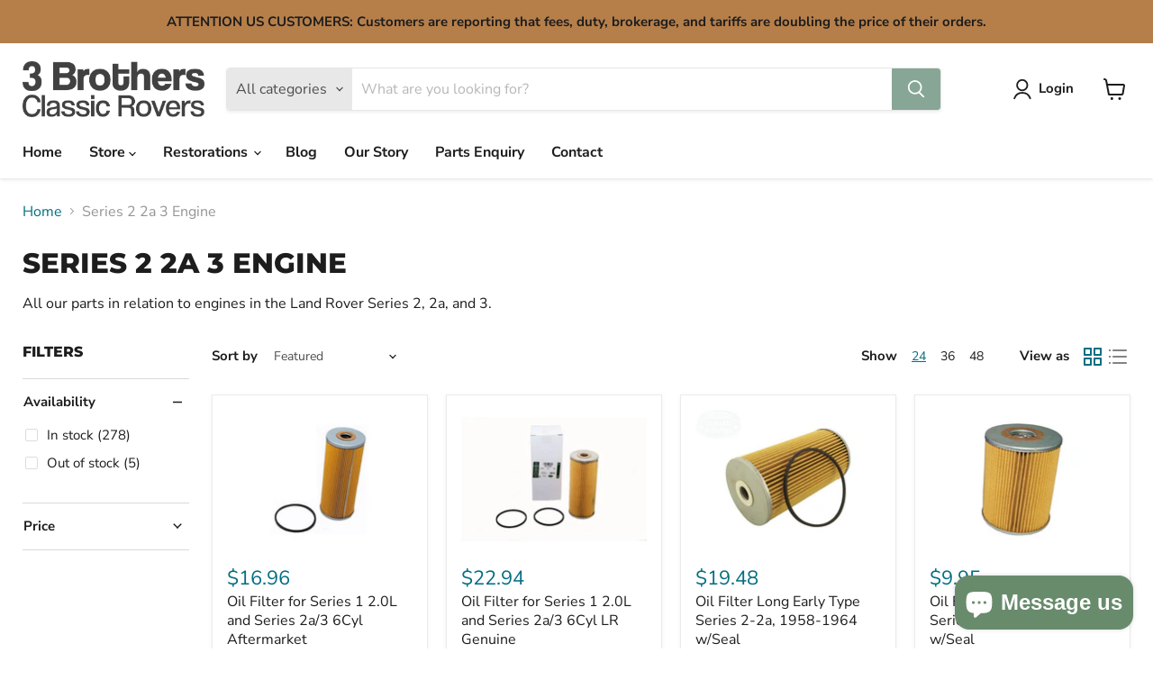

--- FILE ---
content_type: text/html; charset=utf-8
request_url: https://3brothersclassicrovers.com/collections/series-2-2a-3-engine
body_size: 51450
content:
<!doctype html>
<html class="no-js no-touch" lang="en">
  <head>
    <meta charset="utf-8">
    <meta http-equiv="x-ua-compatible" content="IE=edge">

    <link rel="preconnect" href="https://cdn.shopify.com">
    <link rel="preconnect" href="https://fonts.shopifycdn.com">
    <link rel="preconnect" href="https://v.shopify.com">
    <link rel="preconnect" href="https://cdn.shopifycloud.com">

    <title>Series 2 2a 3 Engine — 3 Brothers Classic Rovers</title>

    
      <meta name="description" content="All our parts in relation to engines in the Land Rover Series 2, 2a, and 3.">
    

    
  <link rel="shortcut icon" href="//3brothersclassicrovers.com/cdn/shop/files/3BCR_-_Favicon_32x32.png?v=1654561961" type="image/png">


    
      <link rel="canonical" href="https://3brothersclassicrovers.com/collections/series-2-2a-3-engine" />
    

    <meta name="viewport" content="width=device-width">

    
    















<meta property="og:site_name" content="3 Brothers Classic Rovers">
<meta property="og:url" content="https://3brothersclassicrovers.com/collections/series-2-2a-3-engine">
<meta property="og:title" content="Series 2 2a 3 Engine">
<meta property="og:type" content="website">
<meta property="og:description" content="All our parts in relation to engines in the Land Rover Series 2, 2a, and 3.">




    
    
    

    
    
    <meta
      property="og:image"
      content="https://3brothersclassicrovers.com/cdn/shop/files/3BCR_-_Social_Sharing_Icon_-_1200x628p_1204x630.png?v=1654561892"
    />
    <meta
      property="og:image:secure_url"
      content="https://3brothersclassicrovers.com/cdn/shop/files/3BCR_-_Social_Sharing_Icon_-_1200x628p_1204x630.png?v=1654561892"
    />
    <meta property="og:image:width" content="1204" />
    <meta property="og:image:height" content="630" />
    
    
    <meta property="og:image:alt" content="Social media image" />
  
















<meta name="twitter:title" content="Series 2 2a 3 Engine">
<meta name="twitter:description" content="All our parts in relation to engines in the Land Rover Series 2, 2a, and 3.">


    
    
    
      
      
      <meta name="twitter:card" content="summary_large_image">
    
    
    <meta
      property="twitter:image"
      content="https://3brothersclassicrovers.com/cdn/shop/files/3BCR_-_Social_Sharing_Icon_-_1200x628p_1200x600_crop_center.png?v=1654561892"
    />
    <meta property="twitter:image:width" content="1200" />
    <meta property="twitter:image:height" content="600" />
    
    
    <meta property="twitter:image:alt" content="Social media image" />
  



    <link rel="preload" href="//3brothersclassicrovers.com/cdn/fonts/nunito_sans/nunitosans_n7.25d963ed46da26098ebeab731e90d8802d989fa5.woff2" as="font" crossorigin="anonymous">
    <link rel="preload" as="style" href="//3brothersclassicrovers.com/cdn/shop/t/5/assets/theme.css?v=51808998330356586301753976927">

    
  



  <script>window.performance && window.performance.mark && window.performance.mark('shopify.content_for_header.start');</script><meta name="facebook-domain-verification" content="hnijvsbymzeu4pgzvuhnu6o5875070">
<meta id="shopify-digital-wallet" name="shopify-digital-wallet" content="/60437692570/digital_wallets/dialog">
<meta name="shopify-checkout-api-token" content="1826eb515a52bb4ca85fb7b50d24a6a1">
<link rel="alternate" type="application/atom+xml" title="Feed" href="/collections/series-2-2a-3-engine.atom" />
<link rel="next" href="/collections/series-2-2a-3-engine?page=2">
<link rel="alternate" type="application/json+oembed" href="https://3brothersclassicrovers.com/collections/series-2-2a-3-engine.oembed">
<script async="async" src="/checkouts/internal/preloads.js?locale=en-CA"></script>
<link rel="preconnect" href="https://shop.app" crossorigin="anonymous">
<script async="async" src="https://shop.app/checkouts/internal/preloads.js?locale=en-CA&shop_id=60437692570" crossorigin="anonymous"></script>
<script id="apple-pay-shop-capabilities" type="application/json">{"shopId":60437692570,"countryCode":"CA","currencyCode":"CAD","merchantCapabilities":["supports3DS"],"merchantId":"gid:\/\/shopify\/Shop\/60437692570","merchantName":"3 Brothers Classic Rovers","requiredBillingContactFields":["postalAddress","email","phone"],"requiredShippingContactFields":["postalAddress","email","phone"],"shippingType":"shipping","supportedNetworks":["visa","masterCard","interac"],"total":{"type":"pending","label":"3 Brothers Classic Rovers","amount":"1.00"},"shopifyPaymentsEnabled":true,"supportsSubscriptions":true}</script>
<script id="shopify-features" type="application/json">{"accessToken":"1826eb515a52bb4ca85fb7b50d24a6a1","betas":["rich-media-storefront-analytics"],"domain":"3brothersclassicrovers.com","predictiveSearch":true,"shopId":60437692570,"locale":"en"}</script>
<script>var Shopify = Shopify || {};
Shopify.shop = "3brothersclassicrovers.myshopify.com";
Shopify.locale = "en";
Shopify.currency = {"active":"CAD","rate":"1.0"};
Shopify.country = "CA";
Shopify.theme = {"name":"PxU || Copy of Empire","id":131520331930,"schema_name":"Empire","schema_version":"6.2.0","theme_store_id":838,"role":"main"};
Shopify.theme.handle = "null";
Shopify.theme.style = {"id":null,"handle":null};
Shopify.cdnHost = "3brothersclassicrovers.com/cdn";
Shopify.routes = Shopify.routes || {};
Shopify.routes.root = "/";</script>
<script type="module">!function(o){(o.Shopify=o.Shopify||{}).modules=!0}(window);</script>
<script>!function(o){function n(){var o=[];function n(){o.push(Array.prototype.slice.apply(arguments))}return n.q=o,n}var t=o.Shopify=o.Shopify||{};t.loadFeatures=n(),t.autoloadFeatures=n()}(window);</script>
<script>
  window.ShopifyPay = window.ShopifyPay || {};
  window.ShopifyPay.apiHost = "shop.app\/pay";
  window.ShopifyPay.redirectState = null;
</script>
<script id="shop-js-analytics" type="application/json">{"pageType":"collection"}</script>
<script defer="defer" async type="module" src="//3brothersclassicrovers.com/cdn/shopifycloud/shop-js/modules/v2/client.init-shop-cart-sync_BApSsMSl.en.esm.js"></script>
<script defer="defer" async type="module" src="//3brothersclassicrovers.com/cdn/shopifycloud/shop-js/modules/v2/chunk.common_CBoos6YZ.esm.js"></script>
<script type="module">
  await import("//3brothersclassicrovers.com/cdn/shopifycloud/shop-js/modules/v2/client.init-shop-cart-sync_BApSsMSl.en.esm.js");
await import("//3brothersclassicrovers.com/cdn/shopifycloud/shop-js/modules/v2/chunk.common_CBoos6YZ.esm.js");

  window.Shopify.SignInWithShop?.initShopCartSync?.({"fedCMEnabled":true,"windoidEnabled":true});

</script>
<script>
  window.Shopify = window.Shopify || {};
  if (!window.Shopify.featureAssets) window.Shopify.featureAssets = {};
  window.Shopify.featureAssets['shop-js'] = {"shop-cart-sync":["modules/v2/client.shop-cart-sync_DJczDl9f.en.esm.js","modules/v2/chunk.common_CBoos6YZ.esm.js"],"init-fed-cm":["modules/v2/client.init-fed-cm_BzwGC0Wi.en.esm.js","modules/v2/chunk.common_CBoos6YZ.esm.js"],"init-windoid":["modules/v2/client.init-windoid_BS26ThXS.en.esm.js","modules/v2/chunk.common_CBoos6YZ.esm.js"],"init-shop-email-lookup-coordinator":["modules/v2/client.init-shop-email-lookup-coordinator_DFwWcvrS.en.esm.js","modules/v2/chunk.common_CBoos6YZ.esm.js"],"shop-cash-offers":["modules/v2/client.shop-cash-offers_DthCPNIO.en.esm.js","modules/v2/chunk.common_CBoos6YZ.esm.js","modules/v2/chunk.modal_Bu1hFZFC.esm.js"],"shop-button":["modules/v2/client.shop-button_D_JX508o.en.esm.js","modules/v2/chunk.common_CBoos6YZ.esm.js"],"shop-toast-manager":["modules/v2/client.shop-toast-manager_tEhgP2F9.en.esm.js","modules/v2/chunk.common_CBoos6YZ.esm.js"],"avatar":["modules/v2/client.avatar_BTnouDA3.en.esm.js"],"pay-button":["modules/v2/client.pay-button_BuNmcIr_.en.esm.js","modules/v2/chunk.common_CBoos6YZ.esm.js"],"init-shop-cart-sync":["modules/v2/client.init-shop-cart-sync_BApSsMSl.en.esm.js","modules/v2/chunk.common_CBoos6YZ.esm.js"],"shop-login-button":["modules/v2/client.shop-login-button_DwLgFT0K.en.esm.js","modules/v2/chunk.common_CBoos6YZ.esm.js","modules/v2/chunk.modal_Bu1hFZFC.esm.js"],"init-customer-accounts-sign-up":["modules/v2/client.init-customer-accounts-sign-up_TlVCiykN.en.esm.js","modules/v2/client.shop-login-button_DwLgFT0K.en.esm.js","modules/v2/chunk.common_CBoos6YZ.esm.js","modules/v2/chunk.modal_Bu1hFZFC.esm.js"],"init-shop-for-new-customer-accounts":["modules/v2/client.init-shop-for-new-customer-accounts_DrjXSI53.en.esm.js","modules/v2/client.shop-login-button_DwLgFT0K.en.esm.js","modules/v2/chunk.common_CBoos6YZ.esm.js","modules/v2/chunk.modal_Bu1hFZFC.esm.js"],"init-customer-accounts":["modules/v2/client.init-customer-accounts_C0Oh2ljF.en.esm.js","modules/v2/client.shop-login-button_DwLgFT0K.en.esm.js","modules/v2/chunk.common_CBoos6YZ.esm.js","modules/v2/chunk.modal_Bu1hFZFC.esm.js"],"shop-follow-button":["modules/v2/client.shop-follow-button_C5D3XtBb.en.esm.js","modules/v2/chunk.common_CBoos6YZ.esm.js","modules/v2/chunk.modal_Bu1hFZFC.esm.js"],"checkout-modal":["modules/v2/client.checkout-modal_8TC_1FUY.en.esm.js","modules/v2/chunk.common_CBoos6YZ.esm.js","modules/v2/chunk.modal_Bu1hFZFC.esm.js"],"lead-capture":["modules/v2/client.lead-capture_D-pmUjp9.en.esm.js","modules/v2/chunk.common_CBoos6YZ.esm.js","modules/v2/chunk.modal_Bu1hFZFC.esm.js"],"shop-login":["modules/v2/client.shop-login_BmtnoEUo.en.esm.js","modules/v2/chunk.common_CBoos6YZ.esm.js","modules/v2/chunk.modal_Bu1hFZFC.esm.js"],"payment-terms":["modules/v2/client.payment-terms_BHOWV7U_.en.esm.js","modules/v2/chunk.common_CBoos6YZ.esm.js","modules/v2/chunk.modal_Bu1hFZFC.esm.js"]};
</script>
<script>(function() {
  var isLoaded = false;
  function asyncLoad() {
    if (isLoaded) return;
    isLoaded = true;
    var urls = ["https:\/\/upsell-app.logbase.io\/lb-upsell.js?shop=3brothersclassicrovers.myshopify.com","https:\/\/s1.staq-cdn.com\/grow\/api\/js\/60437692570\/main.js?sId=60437692570\u0026v=ASSANT9PJ4P8JGQ99Z63TEUT\u0026shop=3brothersclassicrovers.myshopify.com"];
    for (var i = 0; i < urls.length; i++) {
      var s = document.createElement('script');
      s.type = 'text/javascript';
      s.async = true;
      s.src = urls[i];
      var x = document.getElementsByTagName('script')[0];
      x.parentNode.insertBefore(s, x);
    }
  };
  if(window.attachEvent) {
    window.attachEvent('onload', asyncLoad);
  } else {
    window.addEventListener('load', asyncLoad, false);
  }
})();</script>
<script id="__st">var __st={"a":60437692570,"offset":-18000,"reqid":"fef912c5-7f3a-4af8-bf4b-a0e052032cc7-1768927220","pageurl":"3brothersclassicrovers.com\/collections\/series-2-2a-3-engine","u":"153b9973555e","p":"collection","rtyp":"collection","rid":285857218714};</script>
<script>window.ShopifyPaypalV4VisibilityTracking = true;</script>
<script id="captcha-bootstrap">!function(){'use strict';const t='contact',e='account',n='new_comment',o=[[t,t],['blogs',n],['comments',n],[t,'customer']],c=[[e,'customer_login'],[e,'guest_login'],[e,'recover_customer_password'],[e,'create_customer']],r=t=>t.map((([t,e])=>`form[action*='/${t}']:not([data-nocaptcha='true']) input[name='form_type'][value='${e}']`)).join(','),a=t=>()=>t?[...document.querySelectorAll(t)].map((t=>t.form)):[];function s(){const t=[...o],e=r(t);return a(e)}const i='password',u='form_key',d=['recaptcha-v3-token','g-recaptcha-response','h-captcha-response',i],f=()=>{try{return window.sessionStorage}catch{return}},m='__shopify_v',_=t=>t.elements[u];function p(t,e,n=!1){try{const o=window.sessionStorage,c=JSON.parse(o.getItem(e)),{data:r}=function(t){const{data:e,action:n}=t;return t[m]||n?{data:e,action:n}:{data:t,action:n}}(c);for(const[e,n]of Object.entries(r))t.elements[e]&&(t.elements[e].value=n);n&&o.removeItem(e)}catch(o){console.error('form repopulation failed',{error:o})}}const l='form_type',E='cptcha';function T(t){t.dataset[E]=!0}const w=window,h=w.document,L='Shopify',v='ce_forms',y='captcha';let A=!1;((t,e)=>{const n=(g='f06e6c50-85a8-45c8-87d0-21a2b65856fe',I='https://cdn.shopify.com/shopifycloud/storefront-forms-hcaptcha/ce_storefront_forms_captcha_hcaptcha.v1.5.2.iife.js',D={infoText:'Protected by hCaptcha',privacyText:'Privacy',termsText:'Terms'},(t,e,n)=>{const o=w[L][v],c=o.bindForm;if(c)return c(t,g,e,D).then(n);var r;o.q.push([[t,g,e,D],n]),r=I,A||(h.body.append(Object.assign(h.createElement('script'),{id:'captcha-provider',async:!0,src:r})),A=!0)});var g,I,D;w[L]=w[L]||{},w[L][v]=w[L][v]||{},w[L][v].q=[],w[L][y]=w[L][y]||{},w[L][y].protect=function(t,e){n(t,void 0,e),T(t)},Object.freeze(w[L][y]),function(t,e,n,w,h,L){const[v,y,A,g]=function(t,e,n){const i=e?o:[],u=t?c:[],d=[...i,...u],f=r(d),m=r(i),_=r(d.filter((([t,e])=>n.includes(e))));return[a(f),a(m),a(_),s()]}(w,h,L),I=t=>{const e=t.target;return e instanceof HTMLFormElement?e:e&&e.form},D=t=>v().includes(t);t.addEventListener('submit',(t=>{const e=I(t);if(!e)return;const n=D(e)&&!e.dataset.hcaptchaBound&&!e.dataset.recaptchaBound,o=_(e),c=g().includes(e)&&(!o||!o.value);(n||c)&&t.preventDefault(),c&&!n&&(function(t){try{if(!f())return;!function(t){const e=f();if(!e)return;const n=_(t);if(!n)return;const o=n.value;o&&e.removeItem(o)}(t);const e=Array.from(Array(32),(()=>Math.random().toString(36)[2])).join('');!function(t,e){_(t)||t.append(Object.assign(document.createElement('input'),{type:'hidden',name:u})),t.elements[u].value=e}(t,e),function(t,e){const n=f();if(!n)return;const o=[...t.querySelectorAll(`input[type='${i}']`)].map((({name:t})=>t)),c=[...d,...o],r={};for(const[a,s]of new FormData(t).entries())c.includes(a)||(r[a]=s);n.setItem(e,JSON.stringify({[m]:1,action:t.action,data:r}))}(t,e)}catch(e){console.error('failed to persist form',e)}}(e),e.submit())}));const S=(t,e)=>{t&&!t.dataset[E]&&(n(t,e.some((e=>e===t))),T(t))};for(const o of['focusin','change'])t.addEventListener(o,(t=>{const e=I(t);D(e)&&S(e,y())}));const B=e.get('form_key'),M=e.get(l),P=B&&M;t.addEventListener('DOMContentLoaded',(()=>{const t=y();if(P)for(const e of t)e.elements[l].value===M&&p(e,B);[...new Set([...A(),...v().filter((t=>'true'===t.dataset.shopifyCaptcha))])].forEach((e=>S(e,t)))}))}(h,new URLSearchParams(w.location.search),n,t,e,['guest_login'])})(!0,!0)}();</script>
<script integrity="sha256-4kQ18oKyAcykRKYeNunJcIwy7WH5gtpwJnB7kiuLZ1E=" data-source-attribution="shopify.loadfeatures" defer="defer" src="//3brothersclassicrovers.com/cdn/shopifycloud/storefront/assets/storefront/load_feature-a0a9edcb.js" crossorigin="anonymous"></script>
<script crossorigin="anonymous" defer="defer" src="//3brothersclassicrovers.com/cdn/shopifycloud/storefront/assets/shopify_pay/storefront-65b4c6d7.js?v=20250812"></script>
<script data-source-attribution="shopify.dynamic_checkout.dynamic.init">var Shopify=Shopify||{};Shopify.PaymentButton=Shopify.PaymentButton||{isStorefrontPortableWallets:!0,init:function(){window.Shopify.PaymentButton.init=function(){};var t=document.createElement("script");t.src="https://3brothersclassicrovers.com/cdn/shopifycloud/portable-wallets/latest/portable-wallets.en.js",t.type="module",document.head.appendChild(t)}};
</script>
<script data-source-attribution="shopify.dynamic_checkout.buyer_consent">
  function portableWalletsHideBuyerConsent(e){var t=document.getElementById("shopify-buyer-consent"),n=document.getElementById("shopify-subscription-policy-button");t&&n&&(t.classList.add("hidden"),t.setAttribute("aria-hidden","true"),n.removeEventListener("click",e))}function portableWalletsShowBuyerConsent(e){var t=document.getElementById("shopify-buyer-consent"),n=document.getElementById("shopify-subscription-policy-button");t&&n&&(t.classList.remove("hidden"),t.removeAttribute("aria-hidden"),n.addEventListener("click",e))}window.Shopify?.PaymentButton&&(window.Shopify.PaymentButton.hideBuyerConsent=portableWalletsHideBuyerConsent,window.Shopify.PaymentButton.showBuyerConsent=portableWalletsShowBuyerConsent);
</script>
<script data-source-attribution="shopify.dynamic_checkout.cart.bootstrap">document.addEventListener("DOMContentLoaded",(function(){function t(){return document.querySelector("shopify-accelerated-checkout-cart, shopify-accelerated-checkout")}if(t())Shopify.PaymentButton.init();else{new MutationObserver((function(e,n){t()&&(Shopify.PaymentButton.init(),n.disconnect())})).observe(document.body,{childList:!0,subtree:!0})}}));
</script>
<link id="shopify-accelerated-checkout-styles" rel="stylesheet" media="screen" href="https://3brothersclassicrovers.com/cdn/shopifycloud/portable-wallets/latest/accelerated-checkout-backwards-compat.css" crossorigin="anonymous">
<style id="shopify-accelerated-checkout-cart">
        #shopify-buyer-consent {
  margin-top: 1em;
  display: inline-block;
  width: 100%;
}

#shopify-buyer-consent.hidden {
  display: none;
}

#shopify-subscription-policy-button {
  background: none;
  border: none;
  padding: 0;
  text-decoration: underline;
  font-size: inherit;
  cursor: pointer;
}

#shopify-subscription-policy-button::before {
  box-shadow: none;
}

      </style>

<script>window.performance && window.performance.mark && window.performance.mark('shopify.content_for_header.end');</script>

    <link href="//3brothersclassicrovers.com/cdn/shop/t/5/assets/theme.css?v=51808998330356586301753976927" rel="stylesheet" type="text/css" media="all" />

    
    <script>
      window.Theme = window.Theme || {};
      window.Theme.version = '6.2.0';
      window.Theme.name = 'Empire';
      window.Theme.routes = {
        "root_url": "/",
        "account_url": "/account",
        "account_login_url": "/account/login",
        "account_logout_url": "/account/logout",
        "account_register_url": "/account/register",
        "account_addresses_url": "/account/addresses",
        "collections_url": "/collections",
        "all_products_collection_url": "/collections/all",
        "search_url": "/search",
        "cart_url": "/cart",
        "cart_add_url": "/cart/add",
        "cart_change_url": "/cart/change",
        "cart_clear_url": "/cart/clear",
        "product_recommendations_url": "/recommendations/products",
      };
    </script>
    

  
    <!-- Upsell & Cross Sell - Selleasy by Logbase - Starts -->
      <script src='https://upsell-app.logbase.io/lb-upsell.js?shop=3brothersclassicrovers.myshopify.com' defer></script>
    <!-- Upsell & Cross Sell - Selleasy by Logbase - Ends -->

  





    <script src="https://cdn.younet.network/main.js"></script>
<script src="https://cdn.shopify.com/extensions/e4b3a77b-20c9-4161-b1bb-deb87046128d/inbox-1253/assets/inbox-chat-loader.js" type="text/javascript" defer="defer"></script>
<link href="https://monorail-edge.shopifysvc.com" rel="dns-prefetch">
<script>(function(){if ("sendBeacon" in navigator && "performance" in window) {try {var session_token_from_headers = performance.getEntriesByType('navigation')[0].serverTiming.find(x => x.name == '_s').description;} catch {var session_token_from_headers = undefined;}var session_cookie_matches = document.cookie.match(/_shopify_s=([^;]*)/);var session_token_from_cookie = session_cookie_matches && session_cookie_matches.length === 2 ? session_cookie_matches[1] : "";var session_token = session_token_from_headers || session_token_from_cookie || "";function handle_abandonment_event(e) {var entries = performance.getEntries().filter(function(entry) {return /monorail-edge.shopifysvc.com/.test(entry.name);});if (!window.abandonment_tracked && entries.length === 0) {window.abandonment_tracked = true;var currentMs = Date.now();var navigation_start = performance.timing.navigationStart;var payload = {shop_id: 60437692570,url: window.location.href,navigation_start,duration: currentMs - navigation_start,session_token,page_type: "collection"};window.navigator.sendBeacon("https://monorail-edge.shopifysvc.com/v1/produce", JSON.stringify({schema_id: "online_store_buyer_site_abandonment/1.1",payload: payload,metadata: {event_created_at_ms: currentMs,event_sent_at_ms: currentMs}}));}}window.addEventListener('pagehide', handle_abandonment_event);}}());</script>
<script id="web-pixels-manager-setup">(function e(e,d,r,n,o){if(void 0===o&&(o={}),!Boolean(null===(a=null===(i=window.Shopify)||void 0===i?void 0:i.analytics)||void 0===a?void 0:a.replayQueue)){var i,a;window.Shopify=window.Shopify||{};var t=window.Shopify;t.analytics=t.analytics||{};var s=t.analytics;s.replayQueue=[],s.publish=function(e,d,r){return s.replayQueue.push([e,d,r]),!0};try{self.performance.mark("wpm:start")}catch(e){}var l=function(){var e={modern:/Edge?\/(1{2}[4-9]|1[2-9]\d|[2-9]\d{2}|\d{4,})\.\d+(\.\d+|)|Firefox\/(1{2}[4-9]|1[2-9]\d|[2-9]\d{2}|\d{4,})\.\d+(\.\d+|)|Chrom(ium|e)\/(9{2}|\d{3,})\.\d+(\.\d+|)|(Maci|X1{2}).+ Version\/(15\.\d+|(1[6-9]|[2-9]\d|\d{3,})\.\d+)([,.]\d+|)( \(\w+\)|)( Mobile\/\w+|) Safari\/|Chrome.+OPR\/(9{2}|\d{3,})\.\d+\.\d+|(CPU[ +]OS|iPhone[ +]OS|CPU[ +]iPhone|CPU IPhone OS|CPU iPad OS)[ +]+(15[._]\d+|(1[6-9]|[2-9]\d|\d{3,})[._]\d+)([._]\d+|)|Android:?[ /-](13[3-9]|1[4-9]\d|[2-9]\d{2}|\d{4,})(\.\d+|)(\.\d+|)|Android.+Firefox\/(13[5-9]|1[4-9]\d|[2-9]\d{2}|\d{4,})\.\d+(\.\d+|)|Android.+Chrom(ium|e)\/(13[3-9]|1[4-9]\d|[2-9]\d{2}|\d{4,})\.\d+(\.\d+|)|SamsungBrowser\/([2-9]\d|\d{3,})\.\d+/,legacy:/Edge?\/(1[6-9]|[2-9]\d|\d{3,})\.\d+(\.\d+|)|Firefox\/(5[4-9]|[6-9]\d|\d{3,})\.\d+(\.\d+|)|Chrom(ium|e)\/(5[1-9]|[6-9]\d|\d{3,})\.\d+(\.\d+|)([\d.]+$|.*Safari\/(?![\d.]+ Edge\/[\d.]+$))|(Maci|X1{2}).+ Version\/(10\.\d+|(1[1-9]|[2-9]\d|\d{3,})\.\d+)([,.]\d+|)( \(\w+\)|)( Mobile\/\w+|) Safari\/|Chrome.+OPR\/(3[89]|[4-9]\d|\d{3,})\.\d+\.\d+|(CPU[ +]OS|iPhone[ +]OS|CPU[ +]iPhone|CPU IPhone OS|CPU iPad OS)[ +]+(10[._]\d+|(1[1-9]|[2-9]\d|\d{3,})[._]\d+)([._]\d+|)|Android:?[ /-](13[3-9]|1[4-9]\d|[2-9]\d{2}|\d{4,})(\.\d+|)(\.\d+|)|Mobile Safari.+OPR\/([89]\d|\d{3,})\.\d+\.\d+|Android.+Firefox\/(13[5-9]|1[4-9]\d|[2-9]\d{2}|\d{4,})\.\d+(\.\d+|)|Android.+Chrom(ium|e)\/(13[3-9]|1[4-9]\d|[2-9]\d{2}|\d{4,})\.\d+(\.\d+|)|Android.+(UC? ?Browser|UCWEB|U3)[ /]?(15\.([5-9]|\d{2,})|(1[6-9]|[2-9]\d|\d{3,})\.\d+)\.\d+|SamsungBrowser\/(5\.\d+|([6-9]|\d{2,})\.\d+)|Android.+MQ{2}Browser\/(14(\.(9|\d{2,})|)|(1[5-9]|[2-9]\d|\d{3,})(\.\d+|))(\.\d+|)|K[Aa][Ii]OS\/(3\.\d+|([4-9]|\d{2,})\.\d+)(\.\d+|)/},d=e.modern,r=e.legacy,n=navigator.userAgent;return n.match(d)?"modern":n.match(r)?"legacy":"unknown"}(),u="modern"===l?"modern":"legacy",c=(null!=n?n:{modern:"",legacy:""})[u],f=function(e){return[e.baseUrl,"/wpm","/b",e.hashVersion,"modern"===e.buildTarget?"m":"l",".js"].join("")}({baseUrl:d,hashVersion:r,buildTarget:u}),m=function(e){var d=e.version,r=e.bundleTarget,n=e.surface,o=e.pageUrl,i=e.monorailEndpoint;return{emit:function(e){var a=e.status,t=e.errorMsg,s=(new Date).getTime(),l=JSON.stringify({metadata:{event_sent_at_ms:s},events:[{schema_id:"web_pixels_manager_load/3.1",payload:{version:d,bundle_target:r,page_url:o,status:a,surface:n,error_msg:t},metadata:{event_created_at_ms:s}}]});if(!i)return console&&console.warn&&console.warn("[Web Pixels Manager] No Monorail endpoint provided, skipping logging."),!1;try{return self.navigator.sendBeacon.bind(self.navigator)(i,l)}catch(e){}var u=new XMLHttpRequest;try{return u.open("POST",i,!0),u.setRequestHeader("Content-Type","text/plain"),u.send(l),!0}catch(e){return console&&console.warn&&console.warn("[Web Pixels Manager] Got an unhandled error while logging to Monorail."),!1}}}}({version:r,bundleTarget:l,surface:e.surface,pageUrl:self.location.href,monorailEndpoint:e.monorailEndpoint});try{o.browserTarget=l,function(e){var d=e.src,r=e.async,n=void 0===r||r,o=e.onload,i=e.onerror,a=e.sri,t=e.scriptDataAttributes,s=void 0===t?{}:t,l=document.createElement("script"),u=document.querySelector("head"),c=document.querySelector("body");if(l.async=n,l.src=d,a&&(l.integrity=a,l.crossOrigin="anonymous"),s)for(var f in s)if(Object.prototype.hasOwnProperty.call(s,f))try{l.dataset[f]=s[f]}catch(e){}if(o&&l.addEventListener("load",o),i&&l.addEventListener("error",i),u)u.appendChild(l);else{if(!c)throw new Error("Did not find a head or body element to append the script");c.appendChild(l)}}({src:f,async:!0,onload:function(){if(!function(){var e,d;return Boolean(null===(d=null===(e=window.Shopify)||void 0===e?void 0:e.analytics)||void 0===d?void 0:d.initialized)}()){var d=window.webPixelsManager.init(e)||void 0;if(d){var r=window.Shopify.analytics;r.replayQueue.forEach((function(e){var r=e[0],n=e[1],o=e[2];d.publishCustomEvent(r,n,o)})),r.replayQueue=[],r.publish=d.publishCustomEvent,r.visitor=d.visitor,r.initialized=!0}}},onerror:function(){return m.emit({status:"failed",errorMsg:"".concat(f," has failed to load")})},sri:function(e){var d=/^sha384-[A-Za-z0-9+/=]+$/;return"string"==typeof e&&d.test(e)}(c)?c:"",scriptDataAttributes:o}),m.emit({status:"loading"})}catch(e){m.emit({status:"failed",errorMsg:(null==e?void 0:e.message)||"Unknown error"})}}})({shopId: 60437692570,storefrontBaseUrl: "https://3brothersclassicrovers.com",extensionsBaseUrl: "https://extensions.shopifycdn.com/cdn/shopifycloud/web-pixels-manager",monorailEndpoint: "https://monorail-edge.shopifysvc.com/unstable/produce_batch",surface: "storefront-renderer",enabledBetaFlags: ["2dca8a86"],webPixelsConfigList: [{"id":"60457114","configuration":"{\"accountID\":\"selleasy-metrics-track\"}","eventPayloadVersion":"v1","runtimeContext":"STRICT","scriptVersion":"5aac1f99a8ca74af74cea751ede503d2","type":"APP","apiClientId":5519923,"privacyPurposes":[],"dataSharingAdjustments":{"protectedCustomerApprovalScopes":["read_customer_email","read_customer_name","read_customer_personal_data"]}},{"id":"shopify-app-pixel","configuration":"{}","eventPayloadVersion":"v1","runtimeContext":"STRICT","scriptVersion":"0450","apiClientId":"shopify-pixel","type":"APP","privacyPurposes":["ANALYTICS","MARKETING"]},{"id":"shopify-custom-pixel","eventPayloadVersion":"v1","runtimeContext":"LAX","scriptVersion":"0450","apiClientId":"shopify-pixel","type":"CUSTOM","privacyPurposes":["ANALYTICS","MARKETING"]}],isMerchantRequest: false,initData: {"shop":{"name":"3 Brothers Classic Rovers","paymentSettings":{"currencyCode":"CAD"},"myshopifyDomain":"3brothersclassicrovers.myshopify.com","countryCode":"CA","storefrontUrl":"https:\/\/3brothersclassicrovers.com"},"customer":null,"cart":null,"checkout":null,"productVariants":[],"purchasingCompany":null},},"https://3brothersclassicrovers.com/cdn","fcfee988w5aeb613cpc8e4bc33m6693e112",{"modern":"","legacy":""},{"shopId":"60437692570","storefrontBaseUrl":"https:\/\/3brothersclassicrovers.com","extensionBaseUrl":"https:\/\/extensions.shopifycdn.com\/cdn\/shopifycloud\/web-pixels-manager","surface":"storefront-renderer","enabledBetaFlags":"[\"2dca8a86\"]","isMerchantRequest":"false","hashVersion":"fcfee988w5aeb613cpc8e4bc33m6693e112","publish":"custom","events":"[[\"page_viewed\",{}],[\"collection_viewed\",{\"collection\":{\"id\":\"285857218714\",\"title\":\"Series 2 2a 3 Engine\",\"productVariants\":[{\"price\":{\"amount\":16.96,\"currencyCode\":\"CAD\"},\"product\":{\"title\":\"Oil Filter for Series 1 2.0L and Series 2a\/3 6Cyl Aftermarket\",\"vendor\":\"3 Brothers Classic Rovers\",\"id\":\"7376041115802\",\"untranslatedTitle\":\"Oil Filter for Series 1 2.0L and Series 2a\/3 6Cyl Aftermarket\",\"url\":\"\/products\/oil-filter-for-series-1-2-0l-and-series-2a-3-6cyl-aftermarket\",\"type\":\"none\"},\"id\":\"42119232159898\",\"image\":{\"src\":\"\/\/3brothersclassicrovers.com\/cdn\/shop\/files\/es_rtc3183_oil_filter_series1_2l_e8f9cf5a-382e-485e-bb37-9dcef9da03e7.jpg?v=1715697777\"},\"sku\":\"ES-RTC3183\",\"title\":\"Default\",\"untranslatedTitle\":\"Default\"},{\"price\":{\"amount\":22.94,\"currencyCode\":\"CAD\"},\"product\":{\"title\":\"Oil Filter for Series 1 2.0L and Series 2a\/3 6Cyl LR Genuine\",\"vendor\":\"3 Brothers Classic Rovers\",\"id\":\"7376041181338\",\"untranslatedTitle\":\"Oil Filter for Series 1 2.0L and Series 2a\/3 6Cyl LR Genuine\",\"url\":\"\/products\/oil-filter-for-series-1-2-0l-and-series-2a-3-6cyl-lr-genuine\",\"type\":\"none\"},\"id\":\"42119232258202\",\"image\":{\"src\":\"\/\/3brothersclassicrovers.com\/cdn\/shop\/files\/es_rtc3183lr_oil_filter_series1_2l.jpg?v=1708625112\"},\"sku\":\"ES-RTC3183LR\",\"title\":\"Default\",\"untranslatedTitle\":\"Default\"},{\"price\":{\"amount\":19.48,\"currencyCode\":\"CAD\"},\"product\":{\"title\":\"Oil Filter Long Early Type Series 2-2a, 1958-1964 w\/Seal\",\"vendor\":\"3 Brothers Classic Rovers\",\"id\":\"7376074211482\",\"untranslatedTitle\":\"Oil Filter Long Early Type Series 2-2a, 1958-1964 w\/Seal\",\"url\":\"\/products\/oil-filter-long-early-type-series-2-2a-1958-1964-w-seal\",\"type\":\"none\"},\"id\":\"42119293436058\",\"image\":{\"src\":\"\/\/3brothersclassicrovers.com\/cdn\/shop\/products\/a675c95b2cce2c41e9555420379185ab.jpg?v=1658838601\"},\"sku\":\"ES-RTC3185\",\"title\":\"Default\",\"untranslatedTitle\":\"Default\"},{\"price\":{\"amount\":9.95,\"currencyCode\":\"CAD\"},\"product\":{\"title\":\"Oil Filter Short Late Type Series 2a-3, 1964-1984 w\/Seal\",\"vendor\":\"3 Brothers Classic Rovers\",\"id\":\"7376074375322\",\"untranslatedTitle\":\"Oil Filter Short Late Type Series 2a-3, 1964-1984 w\/Seal\",\"url\":\"\/products\/oil-filter-short-late-type-series-2a-3-1964-1984-w-seal\",\"type\":\"none\"},\"id\":\"42119293698202\",\"image\":{\"src\":\"\/\/3brothersclassicrovers.com\/cdn\/shop\/files\/es_rtc3184_oil_filter_short.jpg?v=1708636090\"},\"sku\":\"ES-RTC3184\",\"title\":\"Default\",\"untranslatedTitle\":\"Default\"},{\"price\":{\"amount\":6.78,\"currencyCode\":\"CAD\"},\"product\":{\"title\":\"Spark Plug Champion N9YC 7:1 CR 2.25\/2.6L Series 2-3\",\"vendor\":\"3 Brothers Classic Rovers\",\"id\":\"7400901443738\",\"untranslatedTitle\":\"Spark Plug Champion N9YC 7:1 CR 2.25\/2.6L Series 2-3\",\"url\":\"\/products\/spark-plug-champion-n9yc-7-1-cr-2-25-2-6l-series-2-3\",\"type\":\"none\"},\"id\":\"42204814770330\",\"image\":{\"src\":\"\/\/3brothersclassicrovers.com\/cdn\/shop\/products\/22a4156c155c48973471d7023523e09a.jpg?v=1693446339\"},\"sku\":\"EE-RTC3571G\",\"title\":\"Default\",\"untranslatedTitle\":\"Default\"},{\"price\":{\"amount\":192.44,\"currencyCode\":\"CAD\"},\"product\":{\"title\":\"Carburetor Zenith 361V Replacement Series 2a-3 2.25L 67-84\",\"vendor\":\"3 Brothers Classic Rovers\",\"id\":\"7377270964378\",\"untranslatedTitle\":\"Carburetor Zenith 361V Replacement Series 2a-3 2.25L 67-84\",\"url\":\"\/products\/carburetor-zenith-361v-replacement-series-2a-3-2-25l-68-84\",\"type\":\"none\"},\"id\":\"42122810687642\",\"image\":{\"src\":\"\/\/3brothersclassicrovers.com\/cdn\/shop\/products\/b461cf46d15f0486eb52c08f43252bb7.jpg?v=1712597320\"},\"sku\":\"EF-ERC2886\",\"title\":\"Default\",\"untranslatedTitle\":\"Default\"},{\"price\":{\"amount\":509.99,\"currencyCode\":\"CAD\"},\"product\":{\"title\":\"Weber 34ICH Carburetor Kit Includes Choke Cable, Gaskets\",\"vendor\":\"3 Brothers Classic Rovers\",\"id\":\"7377271128218\",\"untranslatedTitle\":\"Weber 34ICH Carburetor Kit Includes Choke Cable, Gaskets\",\"url\":\"\/products\/weber-34ich-carburetor-kit-includes-choke-cable-gaskets\",\"type\":\"none\"},\"id\":\"42122810982554\",\"image\":{\"src\":\"\/\/3brothersclassicrovers.com\/cdn\/shop\/files\/ef_erc2886w_weber_carburetor_kit.jpg?v=1708636096\"},\"sku\":\"EF-ERC2886W\",\"title\":\"Default\",\"untranslatedTitle\":\"Default\"},{\"price\":{\"amount\":89.68,\"currencyCode\":\"CAD\"},\"product\":{\"title\":\"Weber 34 ICH Carburetor Service Kit for Series 2a-3\",\"vendor\":\"3 Brothers Classic Rovers\",\"id\":\"7377281843354\",\"untranslatedTitle\":\"Weber 34 ICH Carburetor Service Kit for Series 2a-3\",\"url\":\"\/products\/weber-34-ich-carburetor-service-kit-for-series-2a-3\",\"type\":\"none\"},\"id\":\"42122831364250\",\"image\":{\"src\":\"\/\/3brothersclassicrovers.com\/cdn\/shop\/files\/ef_da2206_weber_carburetor_service_kit.jpg?v=1708626006\"},\"sku\":\"EF-DA2206\",\"title\":\"Default\",\"untranslatedTitle\":\"Default\"},{\"price\":{\"amount\":189.94,\"currencyCode\":\"CAD\"},\"product\":{\"title\":\"Adapter for Intake Manifold to Zenith or Weber Carburetor\",\"vendor\":\"3 Brothers Classic Rovers\",\"id\":\"7377282007194\",\"untranslatedTitle\":\"Adapter for Intake Manifold to Zenith or Weber Carburetor\",\"url\":\"\/products\/adapter-for-intake-manifold-to-zenith-or-weber-carburetor\",\"type\":\"none\"},\"id\":\"42122831757466\",\"image\":{\"src\":\"\/\/3brothersclassicrovers.com\/cdn\/shop\/products\/59687d69e24355426ae1d5f5b33bd98a.jpg?v=1712321011\"},\"sku\":\"EF-STC541\",\"title\":\"Default\",\"untranslatedTitle\":\"Default\"},{\"price\":{\"amount\":148.43,\"currencyCode\":\"CAD\"},\"product\":{\"title\":\"Distributor for 2.25L and 2.5L Engine - 45D4 Type Points\",\"vendor\":\"3 Brothers Classic Rovers\",\"id\":\"7374495613082\",\"untranslatedTitle\":\"Distributor for 2.25L and 2.5L Engine - 45D4 Type Points\",\"url\":\"\/products\/distributor-for-2-25l-and-2-5l-engine-45d4-type-points\",\"type\":\"none\"},\"id\":\"42115364225178\",\"image\":{\"src\":\"\/\/3brothersclassicrovers.com\/cdn\/shop\/files\/ee_etc5835_distributor_2.25l_2.5l_engine.jpg?v=1708569399\"},\"sku\":\"EE-ETC5835\",\"title\":\"Default\",\"untranslatedTitle\":\"Default\"},{\"price\":{\"amount\":192.73,\"currencyCode\":\"CAD\"},\"product\":{\"title\":\"Electronic Black Cap Distributor for 2.25L\/2.5L - 45D4 Type\",\"vendor\":\"3 Brothers Classic Rovers\",\"id\":\"7376001040538\",\"untranslatedTitle\":\"Electronic Black Cap Distributor for 2.25L\/2.5L - 45D4 Type\",\"url\":\"\/products\/electronic-black-cap-distributor-for-2-25l-2-5l-45d4-type\",\"type\":\"none\"},\"id\":\"42119133757594\",\"image\":{\"src\":\"\/\/3brothersclassicrovers.com\/cdn\/shop\/files\/ee_etc5835EB_electronic_black_cap_distributor_45D4.jpg?v=1708569397\"},\"sku\":\"EE-ETC5835EB\",\"title\":\"Default\",\"untranslatedTitle\":\"Default\"},{\"price\":{\"amount\":192.73,\"currencyCode\":\"CAD\"},\"product\":{\"title\":\"Electronic Red Cap Distributor for 2.25L\/2.5L - 45D4 Type\",\"vendor\":\"3 Brothers Classic Rovers\",\"id\":\"7378975555738\",\"untranslatedTitle\":\"Electronic Red Cap Distributor for 2.25L\/2.5L - 45D4 Type\",\"url\":\"\/products\/electronic-red-cap-distributor-for-2-25l-2-5l-45d4-type\",\"type\":\"none\"},\"id\":\"42128743432346\",\"image\":{\"src\":\"\/\/3brothersclassicrovers.com\/cdn\/shop\/files\/ee_etc5835red_distributor_electronic_redcap.jpg?v=1708569396\"},\"sku\":\"EE-ETC5835ER\",\"title\":\"Default\",\"untranslatedTitle\":\"Default\"},{\"price\":{\"amount\":77.7,\"currencyCode\":\"CAD\"},\"product\":{\"title\":\"Water Pump Assembly Series 2A\/3 2.25L 9-Hole w\/Gasket\",\"vendor\":\"3 Brothers Classic Rovers\",\"id\":\"7376224092314\",\"untranslatedTitle\":\"Water Pump Assembly Series 2A\/3 2.25L 9-Hole w\/Gasket\",\"url\":\"\/products\/water-pump-assembly-series-2a-3-2-25l-9-hole-w-gasket\",\"type\":\"none\"},\"id\":\"42119874642074\",\"image\":{\"src\":\"\/\/3brothersclassicrovers.com\/cdn\/shop\/files\/ec_stc3758_water_pump_s2a_s3.jpg?v=1708308313\"},\"sku\":\"EC-STC3758\",\"title\":\"Default\",\"untranslatedTitle\":\"Default\"},{\"price\":{\"amount\":16.61,\"currencyCode\":\"CAD\"},\"product\":{\"title\":\"Water Temperature Transmitter 2.25L 4-Cyl \u0026 2.6L 6-Cyl\",\"vendor\":\"3 Brothers Classic Rovers\",\"id\":\"7376229204122\",\"untranslatedTitle\":\"Water Temperature Transmitter 2.25L 4-Cyl \u0026 2.6L 6-Cyl\",\"url\":\"\/products\/water-temperature-transmitter-2-25l-4-cyl-2-6l-6-cyl\",\"type\":\"none\"},\"id\":\"42119894761626\",\"image\":{\"src\":\"\/\/3brothersclassicrovers.com\/cdn\/shop\/files\/ec_560794_water_temperature_transmitter.jpg?v=1708308316\"},\"sku\":\"EC-560794\",\"title\":\"Default\",\"untranslatedTitle\":\"Default\"},{\"price\":{\"amount\":16.81,\"currencyCode\":\"CAD\"},\"product\":{\"title\":\"Oil Pressure Switch for Series 1-3 2.0,2.25,2.6L 4 \u0026 6Cylto'84\",\"vendor\":\"3 Brothers Classic Rovers\",\"id\":\"7376290054298\",\"untranslatedTitle\":\"Oil Pressure Switch for Series 1-3 2.0,2.25,2.6L 4 \u0026 6Cylto'84\",\"url\":\"\/products\/oil-pressure-switch-for-series-1-3-2-0-2-25-2-6l-4-6cylto84\",\"type\":\"none\"},\"id\":\"42120289124506\",\"image\":{\"src\":\"\/\/3brothersclassicrovers.com\/cdn\/shop\/files\/ee_90519864_oil_pressure_switch_s1-3.jpg?v=1708569345\"},\"sku\":\"EE-90519864\",\"title\":\"Default\",\"untranslatedTitle\":\"Default\"},{\"price\":{\"amount\":67.89,\"currencyCode\":\"CAD\"},\"product\":{\"title\":\"Gasket Set for Top Overhaul 4cyl 2.25L Gas with Head Gasket\",\"vendor\":\"3 Brothers Classic Rovers\",\"id\":\"7376331767962\",\"untranslatedTitle\":\"Gasket Set for Top Overhaul 4cyl 2.25L Gas with Head Gasket\",\"url\":\"\/products\/gasket-set-for-top-overhaul-4cyl-2-25l-gas-composite\",\"type\":\"none\"},\"id\":\"42120479965338\",\"image\":{\"src\":\"\/\/3brothersclassicrovers.com\/cdn\/shop\/files\/eg_stc1567_overhaul_gasket_set_upper.jpg?v=1708636099\"},\"sku\":\"EG-STC1567\",\"title\":\"Default\",\"untranslatedTitle\":\"Default\"},{\"price\":{\"amount\":36.47,\"currencyCode\":\"CAD\"},\"product\":{\"title\":\"Speedometer Cable for Series 1-2A (1950-1971)\",\"vendor\":\"3 Brothers Classic Rovers\",\"id\":\"7376219898010\",\"untranslatedTitle\":\"Speedometer Cable for Series 1-2A (1950-1971)\",\"url\":\"\/products\/speedometer-cable-for-series-1-2a-1950-1971\",\"type\":\"none\"},\"id\":\"42119861829786\",\"image\":{\"src\":\"\/\/3brothersclassicrovers.com\/cdn\/shop\/files\/ep_rtc3484_speedo_cable_s1_s2a.jpg?v=1708627219\"},\"sku\":\"EP-RTC3484\",\"title\":\"Default\",\"untranslatedTitle\":\"Default\"},{\"price\":{\"amount\":45.99,\"currencyCode\":\"CAD\"},\"product\":{\"title\":\"Gasket Set for Bottom End Overhaul - 4cyl 2.25L Gas\",\"vendor\":\"3 Brothers Classic Rovers\",\"id\":\"7526452625562\",\"untranslatedTitle\":\"Gasket Set for Bottom End Overhaul - 4cyl 2.25L Gas\",\"url\":\"\/products\/gasket-set-for-bottom-overhaul-4cyl-2-25l-gas\",\"type\":\"none\"},\"id\":\"42627003089050\",\"image\":{\"src\":\"\/\/3brothersclassicrovers.com\/cdn\/shop\/files\/eg_stc1556_overhaul_gasket_kit_4cyl.jpg?v=1708636100\"},\"sku\":\"EG-STC1556\",\"title\":\"Default\",\"untranslatedTitle\":\"Default\"},{\"price\":{\"amount\":41.99,\"currencyCode\":\"CAD\"},\"product\":{\"title\":\"Gasket Set for Top Overhaul 2.25L Diesel Series 2a-3 1962-84\",\"vendor\":\"3 Brothers Classic Rovers\",\"id\":\"7376337469594\",\"untranslatedTitle\":\"Gasket Set for Top Overhaul 2.25L Diesel Series 2a-3 1962-84\",\"url\":\"\/products\/gasket-set-for-top-overhaul-2-25l-diesel-series-2a-3-1962-84\",\"type\":\"none\"},\"id\":\"42120492712090\",\"image\":{\"src\":\"\/\/3brothersclassicrovers.com\/cdn\/shop\/files\/eg_stc1564_hd_gasket_set_diesel.jpg?v=1708636102\"},\"sku\":\"EG-STC1564\",\"title\":\"Default\",\"untranslatedTitle\":\"Default\"},{\"price\":{\"amount\":35.62,\"currencyCode\":\"CAD\"},\"product\":{\"title\":\"Gasket Set for Bottom-End 2.25L Diesel (use w STC1564) 62-84\",\"vendor\":\"3 Brothers Classic Rovers\",\"id\":\"7376337567898\",\"untranslatedTitle\":\"Gasket Set for Bottom-End 2.25L Diesel (use w STC1564) 62-84\",\"url\":\"\/products\/gasket-set-for-bottom-end-2-25l-diesel-use-w-stc1564-62-84\",\"type\":\"none\"},\"id\":\"42120492843162\",\"image\":{\"src\":\"\/\/3brothersclassicrovers.com\/cdn\/shop\/files\/eg_525520_diesel_bottom_gasket_kit.jpg?v=1708636104\"},\"sku\":\"EG-525520\",\"title\":\"Default\",\"untranslatedTitle\":\"Default\"},{\"price\":{\"amount\":4.96,\"currencyCode\":\"CAD\"},\"product\":{\"title\":\"Gasket Cork Non-Adhesive for Valve Cover 2.25L Gas S2-3\",\"vendor\":\"3 Brothers Classic Rovers\",\"id\":\"7377206640794\",\"untranslatedTitle\":\"Gasket Cork Non-Adhesive for Valve Cover 2.25L Gas S2-3\",\"url\":\"\/products\/gasket-cork-non-adhesive-for-valve-cover-2-25l-gas-s2-3\",\"type\":\"none\"},\"id\":\"42122703929498\",\"image\":{\"src\":\"\/\/3brothersclassicrovers.com\/cdn\/shop\/products\/16f97510a6505217c05acb3adc268fa1.jpg?v=1712768730\"},\"sku\":\"EG-274173\",\"title\":\"Default\",\"untranslatedTitle\":\"Default\"},{\"price\":{\"amount\":9.38,\"currencyCode\":\"CAD\"},\"product\":{\"title\":\"Gasket Paper for Oil Sump 4cyl 2.0D, 2.25G\/D, 2.5G\/D\",\"vendor\":\"3 Brothers Classic Rovers\",\"id\":\"7377218830490\",\"untranslatedTitle\":\"Gasket Paper for Oil Sump 4cyl 2.0D, 2.25G\/D, 2.5G\/D\",\"url\":\"\/products\/gasket-paper-for-oil-sump-4cyl-2-0d-2-25g-d-2-5g-d\",\"type\":\"none\"},\"id\":\"42122719789210\",\"image\":{\"src\":\"\/\/3brothersclassicrovers.com\/cdn\/shop\/files\/eg_546841_sump_gasket.jpg?v=1708636107\"},\"sku\":\"EG-546841\",\"title\":\"Default\",\"untranslatedTitle\":\"Default\"},{\"price\":{\"amount\":15.6,\"currencyCode\":\"CAD\"},\"product\":{\"title\":\"Gasket OEM Paper for Oil Sump -4cyl 2.25 \u0026 2.5 Gas, 2.0 \u0026 2.25\",\"vendor\":\"3 Brothers Classic Rovers\",\"id\":\"7377218896026\",\"untranslatedTitle\":\"Gasket OEM Paper for Oil Sump -4cyl 2.25 \u0026 2.5 Gas, 2.0 \u0026 2.25\",\"url\":\"\/products\/gasket-oem-paper-for-oil-sump-4cyl-2-25-2-5-gas-2-0-2-25\",\"type\":\"none\"},\"id\":\"42122719854746\",\"image\":{\"src\":\"\/\/3brothersclassicrovers.com\/cdn\/shop\/files\/eg_546841g_gasket_cork_oil_sump_oem_uk.jpg?v=1708636108\"},\"sku\":\"EG-546841G\",\"title\":\"Default\",\"untranslatedTitle\":\"Default\"},{\"price\":{\"amount\":207.49,\"currencyCode\":\"CAD\"},\"product\":{\"title\":\"Timing Chain Kit for Series 2-3 2.25L Gas\",\"vendor\":\"3 Brothers Classic Rovers\",\"id\":\"7451905130650\",\"untranslatedTitle\":\"Timing Chain Kit for Series 2-3 2.25L Gas\",\"url\":\"\/products\/timing-chain-kit-for-series-2-3-2-25l-gas\",\"type\":\"none\"},\"id\":\"42346452549786\",\"image\":{\"src\":\"\/\/3brothersclassicrovers.com\/cdn\/shop\/files\/ep_da1337_timing_chain_kit_2_25.jpg?v=1708636110\"},\"sku\":\"EP-DA1337\",\"title\":\"Default\",\"untranslatedTitle\":\"Default\"}]}}]]"});</script><script>
  window.ShopifyAnalytics = window.ShopifyAnalytics || {};
  window.ShopifyAnalytics.meta = window.ShopifyAnalytics.meta || {};
  window.ShopifyAnalytics.meta.currency = 'CAD';
  var meta = {"products":[{"id":7376041115802,"gid":"gid:\/\/shopify\/Product\/7376041115802","vendor":"3 Brothers Classic Rovers","type":"none","handle":"oil-filter-for-series-1-2-0l-and-series-2a-3-6cyl-aftermarket","variants":[{"id":42119232159898,"price":1696,"name":"Oil Filter for Series 1 2.0L and Series 2a\/3 6Cyl Aftermarket","public_title":null,"sku":"ES-RTC3183"}],"remote":false},{"id":7376041181338,"gid":"gid:\/\/shopify\/Product\/7376041181338","vendor":"3 Brothers Classic Rovers","type":"none","handle":"oil-filter-for-series-1-2-0l-and-series-2a-3-6cyl-lr-genuine","variants":[{"id":42119232258202,"price":2294,"name":"Oil Filter for Series 1 2.0L and Series 2a\/3 6Cyl LR Genuine","public_title":null,"sku":"ES-RTC3183LR"}],"remote":false},{"id":7376074211482,"gid":"gid:\/\/shopify\/Product\/7376074211482","vendor":"3 Brothers Classic Rovers","type":"none","handle":"oil-filter-long-early-type-series-2-2a-1958-1964-w-seal","variants":[{"id":42119293436058,"price":1948,"name":"Oil Filter Long Early Type Series 2-2a, 1958-1964 w\/Seal","public_title":null,"sku":"ES-RTC3185"}],"remote":false},{"id":7376074375322,"gid":"gid:\/\/shopify\/Product\/7376074375322","vendor":"3 Brothers Classic Rovers","type":"none","handle":"oil-filter-short-late-type-series-2a-3-1964-1984-w-seal","variants":[{"id":42119293698202,"price":995,"name":"Oil Filter Short Late Type Series 2a-3, 1964-1984 w\/Seal","public_title":null,"sku":"ES-RTC3184"}],"remote":false},{"id":7400901443738,"gid":"gid:\/\/shopify\/Product\/7400901443738","vendor":"3 Brothers Classic Rovers","type":"none","handle":"spark-plug-champion-n9yc-7-1-cr-2-25-2-6l-series-2-3","variants":[{"id":42204814770330,"price":678,"name":"Spark Plug Champion N9YC 7:1 CR 2.25\/2.6L Series 2-3","public_title":null,"sku":"EE-RTC3571G"}],"remote":false},{"id":7377270964378,"gid":"gid:\/\/shopify\/Product\/7377270964378","vendor":"3 Brothers Classic Rovers","type":"none","handle":"carburetor-zenith-361v-replacement-series-2a-3-2-25l-68-84","variants":[{"id":42122810687642,"price":19244,"name":"Carburetor Zenith 361V Replacement Series 2a-3 2.25L 67-84","public_title":null,"sku":"EF-ERC2886"}],"remote":false},{"id":7377271128218,"gid":"gid:\/\/shopify\/Product\/7377271128218","vendor":"3 Brothers Classic Rovers","type":"none","handle":"weber-34ich-carburetor-kit-includes-choke-cable-gaskets","variants":[{"id":42122810982554,"price":50999,"name":"Weber 34ICH Carburetor Kit Includes Choke Cable, Gaskets","public_title":null,"sku":"EF-ERC2886W"}],"remote":false},{"id":7377281843354,"gid":"gid:\/\/shopify\/Product\/7377281843354","vendor":"3 Brothers Classic Rovers","type":"none","handle":"weber-34-ich-carburetor-service-kit-for-series-2a-3","variants":[{"id":42122831364250,"price":8968,"name":"Weber 34 ICH Carburetor Service Kit for Series 2a-3","public_title":null,"sku":"EF-DA2206"}],"remote":false},{"id":7377282007194,"gid":"gid:\/\/shopify\/Product\/7377282007194","vendor":"3 Brothers Classic Rovers","type":"none","handle":"adapter-for-intake-manifold-to-zenith-or-weber-carburetor","variants":[{"id":42122831757466,"price":18994,"name":"Adapter for Intake Manifold to Zenith or Weber Carburetor","public_title":null,"sku":"EF-STC541"}],"remote":false},{"id":7374495613082,"gid":"gid:\/\/shopify\/Product\/7374495613082","vendor":"3 Brothers Classic Rovers","type":"none","handle":"distributor-for-2-25l-and-2-5l-engine-45d4-type-points","variants":[{"id":42115364225178,"price":14843,"name":"Distributor for 2.25L and 2.5L Engine - 45D4 Type Points","public_title":null,"sku":"EE-ETC5835"}],"remote":false},{"id":7376001040538,"gid":"gid:\/\/shopify\/Product\/7376001040538","vendor":"3 Brothers Classic Rovers","type":"none","handle":"electronic-black-cap-distributor-for-2-25l-2-5l-45d4-type","variants":[{"id":42119133757594,"price":19273,"name":"Electronic Black Cap Distributor for 2.25L\/2.5L - 45D4 Type","public_title":null,"sku":"EE-ETC5835EB"}],"remote":false},{"id":7378975555738,"gid":"gid:\/\/shopify\/Product\/7378975555738","vendor":"3 Brothers Classic Rovers","type":"none","handle":"electronic-red-cap-distributor-for-2-25l-2-5l-45d4-type","variants":[{"id":42128743432346,"price":19273,"name":"Electronic Red Cap Distributor for 2.25L\/2.5L - 45D4 Type","public_title":null,"sku":"EE-ETC5835ER"}],"remote":false},{"id":7376224092314,"gid":"gid:\/\/shopify\/Product\/7376224092314","vendor":"3 Brothers Classic Rovers","type":"none","handle":"water-pump-assembly-series-2a-3-2-25l-9-hole-w-gasket","variants":[{"id":42119874642074,"price":7770,"name":"Water Pump Assembly Series 2A\/3 2.25L 9-Hole w\/Gasket","public_title":null,"sku":"EC-STC3758"}],"remote":false},{"id":7376229204122,"gid":"gid:\/\/shopify\/Product\/7376229204122","vendor":"3 Brothers Classic Rovers","type":"none","handle":"water-temperature-transmitter-2-25l-4-cyl-2-6l-6-cyl","variants":[{"id":42119894761626,"price":1661,"name":"Water Temperature Transmitter 2.25L 4-Cyl \u0026 2.6L 6-Cyl","public_title":null,"sku":"EC-560794"}],"remote":false},{"id":7376290054298,"gid":"gid:\/\/shopify\/Product\/7376290054298","vendor":"3 Brothers Classic Rovers","type":"none","handle":"oil-pressure-switch-for-series-1-3-2-0-2-25-2-6l-4-6cylto84","variants":[{"id":42120289124506,"price":1681,"name":"Oil Pressure Switch for Series 1-3 2.0,2.25,2.6L 4 \u0026 6Cylto'84","public_title":null,"sku":"EE-90519864"}],"remote":false},{"id":7376331767962,"gid":"gid:\/\/shopify\/Product\/7376331767962","vendor":"3 Brothers Classic Rovers","type":"none","handle":"gasket-set-for-top-overhaul-4cyl-2-25l-gas-composite","variants":[{"id":42120479965338,"price":6789,"name":"Gasket Set for Top Overhaul 4cyl 2.25L Gas with Head Gasket","public_title":null,"sku":"EG-STC1567"}],"remote":false},{"id":7376219898010,"gid":"gid:\/\/shopify\/Product\/7376219898010","vendor":"3 Brothers Classic Rovers","type":"none","handle":"speedometer-cable-for-series-1-2a-1950-1971","variants":[{"id":42119861829786,"price":3647,"name":"Speedometer Cable for Series 1-2A (1950-1971)","public_title":null,"sku":"EP-RTC3484"}],"remote":false},{"id":7526452625562,"gid":"gid:\/\/shopify\/Product\/7526452625562","vendor":"3 Brothers Classic Rovers","type":"none","handle":"gasket-set-for-bottom-overhaul-4cyl-2-25l-gas","variants":[{"id":42627003089050,"price":4599,"name":"Gasket Set for Bottom End Overhaul - 4cyl 2.25L Gas","public_title":null,"sku":"EG-STC1556"}],"remote":false},{"id":7376337469594,"gid":"gid:\/\/shopify\/Product\/7376337469594","vendor":"3 Brothers Classic Rovers","type":"none","handle":"gasket-set-for-top-overhaul-2-25l-diesel-series-2a-3-1962-84","variants":[{"id":42120492712090,"price":4199,"name":"Gasket Set for Top Overhaul 2.25L Diesel Series 2a-3 1962-84","public_title":null,"sku":"EG-STC1564"}],"remote":false},{"id":7376337567898,"gid":"gid:\/\/shopify\/Product\/7376337567898","vendor":"3 Brothers Classic Rovers","type":"none","handle":"gasket-set-for-bottom-end-2-25l-diesel-use-w-stc1564-62-84","variants":[{"id":42120492843162,"price":3562,"name":"Gasket Set for Bottom-End 2.25L Diesel (use w STC1564) 62-84","public_title":null,"sku":"EG-525520"}],"remote":false},{"id":7377206640794,"gid":"gid:\/\/shopify\/Product\/7377206640794","vendor":"3 Brothers Classic Rovers","type":"none","handle":"gasket-cork-non-adhesive-for-valve-cover-2-25l-gas-s2-3","variants":[{"id":42122703929498,"price":496,"name":"Gasket Cork Non-Adhesive for Valve Cover 2.25L Gas S2-3","public_title":null,"sku":"EG-274173"}],"remote":false},{"id":7377218830490,"gid":"gid:\/\/shopify\/Product\/7377218830490","vendor":"3 Brothers Classic Rovers","type":"none","handle":"gasket-paper-for-oil-sump-4cyl-2-0d-2-25g-d-2-5g-d","variants":[{"id":42122719789210,"price":938,"name":"Gasket Paper for Oil Sump 4cyl 2.0D, 2.25G\/D, 2.5G\/D","public_title":null,"sku":"EG-546841"}],"remote":false},{"id":7377218896026,"gid":"gid:\/\/shopify\/Product\/7377218896026","vendor":"3 Brothers Classic Rovers","type":"none","handle":"gasket-oem-paper-for-oil-sump-4cyl-2-25-2-5-gas-2-0-2-25","variants":[{"id":42122719854746,"price":1560,"name":"Gasket OEM Paper for Oil Sump -4cyl 2.25 \u0026 2.5 Gas, 2.0 \u0026 2.25","public_title":null,"sku":"EG-546841G"}],"remote":false},{"id":7451905130650,"gid":"gid:\/\/shopify\/Product\/7451905130650","vendor":"3 Brothers Classic Rovers","type":"none","handle":"timing-chain-kit-for-series-2-3-2-25l-gas","variants":[{"id":42346452549786,"price":20749,"name":"Timing Chain Kit for Series 2-3 2.25L Gas","public_title":null,"sku":"EP-DA1337"}],"remote":false}],"page":{"pageType":"collection","resourceType":"collection","resourceId":285857218714,"requestId":"fef912c5-7f3a-4af8-bf4b-a0e052032cc7-1768927220"}};
  for (var attr in meta) {
    window.ShopifyAnalytics.meta[attr] = meta[attr];
  }
</script>
<script class="analytics">
  (function () {
    var customDocumentWrite = function(content) {
      var jquery = null;

      if (window.jQuery) {
        jquery = window.jQuery;
      } else if (window.Checkout && window.Checkout.$) {
        jquery = window.Checkout.$;
      }

      if (jquery) {
        jquery('body').append(content);
      }
    };

    var hasLoggedConversion = function(token) {
      if (token) {
        return document.cookie.indexOf('loggedConversion=' + token) !== -1;
      }
      return false;
    }

    var setCookieIfConversion = function(token) {
      if (token) {
        var twoMonthsFromNow = new Date(Date.now());
        twoMonthsFromNow.setMonth(twoMonthsFromNow.getMonth() + 2);

        document.cookie = 'loggedConversion=' + token + '; expires=' + twoMonthsFromNow;
      }
    }

    var trekkie = window.ShopifyAnalytics.lib = window.trekkie = window.trekkie || [];
    if (trekkie.integrations) {
      return;
    }
    trekkie.methods = [
      'identify',
      'page',
      'ready',
      'track',
      'trackForm',
      'trackLink'
    ];
    trekkie.factory = function(method) {
      return function() {
        var args = Array.prototype.slice.call(arguments);
        args.unshift(method);
        trekkie.push(args);
        return trekkie;
      };
    };
    for (var i = 0; i < trekkie.methods.length; i++) {
      var key = trekkie.methods[i];
      trekkie[key] = trekkie.factory(key);
    }
    trekkie.load = function(config) {
      trekkie.config = config || {};
      trekkie.config.initialDocumentCookie = document.cookie;
      var first = document.getElementsByTagName('script')[0];
      var script = document.createElement('script');
      script.type = 'text/javascript';
      script.onerror = function(e) {
        var scriptFallback = document.createElement('script');
        scriptFallback.type = 'text/javascript';
        scriptFallback.onerror = function(error) {
                var Monorail = {
      produce: function produce(monorailDomain, schemaId, payload) {
        var currentMs = new Date().getTime();
        var event = {
          schema_id: schemaId,
          payload: payload,
          metadata: {
            event_created_at_ms: currentMs,
            event_sent_at_ms: currentMs
          }
        };
        return Monorail.sendRequest("https://" + monorailDomain + "/v1/produce", JSON.stringify(event));
      },
      sendRequest: function sendRequest(endpointUrl, payload) {
        // Try the sendBeacon API
        if (window && window.navigator && typeof window.navigator.sendBeacon === 'function' && typeof window.Blob === 'function' && !Monorail.isIos12()) {
          var blobData = new window.Blob([payload], {
            type: 'text/plain'
          });

          if (window.navigator.sendBeacon(endpointUrl, blobData)) {
            return true;
          } // sendBeacon was not successful

        } // XHR beacon

        var xhr = new XMLHttpRequest();

        try {
          xhr.open('POST', endpointUrl);
          xhr.setRequestHeader('Content-Type', 'text/plain');
          xhr.send(payload);
        } catch (e) {
          console.log(e);
        }

        return false;
      },
      isIos12: function isIos12() {
        return window.navigator.userAgent.lastIndexOf('iPhone; CPU iPhone OS 12_') !== -1 || window.navigator.userAgent.lastIndexOf('iPad; CPU OS 12_') !== -1;
      }
    };
    Monorail.produce('monorail-edge.shopifysvc.com',
      'trekkie_storefront_load_errors/1.1',
      {shop_id: 60437692570,
      theme_id: 131520331930,
      app_name: "storefront",
      context_url: window.location.href,
      source_url: "//3brothersclassicrovers.com/cdn/s/trekkie.storefront.cd680fe47e6c39ca5d5df5f0a32d569bc48c0f27.min.js"});

        };
        scriptFallback.async = true;
        scriptFallback.src = '//3brothersclassicrovers.com/cdn/s/trekkie.storefront.cd680fe47e6c39ca5d5df5f0a32d569bc48c0f27.min.js';
        first.parentNode.insertBefore(scriptFallback, first);
      };
      script.async = true;
      script.src = '//3brothersclassicrovers.com/cdn/s/trekkie.storefront.cd680fe47e6c39ca5d5df5f0a32d569bc48c0f27.min.js';
      first.parentNode.insertBefore(script, first);
    };
    trekkie.load(
      {"Trekkie":{"appName":"storefront","development":false,"defaultAttributes":{"shopId":60437692570,"isMerchantRequest":null,"themeId":131520331930,"themeCityHash":"6318946325105145877","contentLanguage":"en","currency":"CAD","eventMetadataId":"23f06e10-88d1-45c1-87f3-77f1b1bca7f3"},"isServerSideCookieWritingEnabled":true,"monorailRegion":"shop_domain","enabledBetaFlags":["65f19447"]},"Session Attribution":{},"S2S":{"facebookCapiEnabled":true,"source":"trekkie-storefront-renderer","apiClientId":580111}}
    );

    var loaded = false;
    trekkie.ready(function() {
      if (loaded) return;
      loaded = true;

      window.ShopifyAnalytics.lib = window.trekkie;

      var originalDocumentWrite = document.write;
      document.write = customDocumentWrite;
      try { window.ShopifyAnalytics.merchantGoogleAnalytics.call(this); } catch(error) {};
      document.write = originalDocumentWrite;

      window.ShopifyAnalytics.lib.page(null,{"pageType":"collection","resourceType":"collection","resourceId":285857218714,"requestId":"fef912c5-7f3a-4af8-bf4b-a0e052032cc7-1768927220","shopifyEmitted":true});

      var match = window.location.pathname.match(/checkouts\/(.+)\/(thank_you|post_purchase)/)
      var token = match? match[1]: undefined;
      if (!hasLoggedConversion(token)) {
        setCookieIfConversion(token);
        window.ShopifyAnalytics.lib.track("Viewed Product Category",{"currency":"CAD","category":"Collection: series-2-2a-3-engine","collectionName":"series-2-2a-3-engine","collectionId":285857218714,"nonInteraction":true},undefined,undefined,{"shopifyEmitted":true});
      }
    });


        var eventsListenerScript = document.createElement('script');
        eventsListenerScript.async = true;
        eventsListenerScript.src = "//3brothersclassicrovers.com/cdn/shopifycloud/storefront/assets/shop_events_listener-3da45d37.js";
        document.getElementsByTagName('head')[0].appendChild(eventsListenerScript);

})();</script>
<script
  defer
  src="https://3brothersclassicrovers.com/cdn/shopifycloud/perf-kit/shopify-perf-kit-3.0.4.min.js"
  data-application="storefront-renderer"
  data-shop-id="60437692570"
  data-render-region="gcp-us-central1"
  data-page-type="collection"
  data-theme-instance-id="131520331930"
  data-theme-name="Empire"
  data-theme-version="6.2.0"
  data-monorail-region="shop_domain"
  data-resource-timing-sampling-rate="10"
  data-shs="true"
  data-shs-beacon="true"
  data-shs-export-with-fetch="true"
  data-shs-logs-sample-rate="1"
  data-shs-beacon-endpoint="https://3brothersclassicrovers.com/api/collect"
></script>
</head>

  <body class="template-collection" data-instant-allow-query-string data-reduce-animations>
    <script>
      document.documentElement.className=document.documentElement.className.replace(/\bno-js\b/,'js');
      if(window.Shopify&&window.Shopify.designMode)document.documentElement.className+=' in-theme-editor';
      if(('ontouchstart' in window)||window.DocumentTouch&&document instanceof DocumentTouch)document.documentElement.className=document.documentElement.className.replace(/\bno-touch\b/,'has-touch');
    </script>
    <a class="skip-to-main" href="#site-main">Skip to content</a>
    <div id="shopify-section-static-announcement" class="shopify-section site-announcement"><script
  type="application/json"
  data-section-id="static-announcement"
  data-section-type="static-announcement">
</script>









  
    <div
      class="
        announcement-bar
        
      "
      style="
        margin-bottom: -1px;
        color: #1d1d1d;
        background: #b67f4a;
      ">
      

      
        <div class="announcement-bar-text">
          ATTENTION US CUSTOMERS: Customers are reporting that fees, duty, brokerage, and tariffs are doubling the price of their orders.
        </div>
      

      <div class="announcement-bar-text-mobile">
        
          ATTENTION US CUSTOMERS: Customers are reporting that fees, duty, brokerage, and tariffs are doubling the price of their orders.
        
      </div>
    </div>
  


</div>
    <div id="shopify-section-static-utility-bar" class="shopify-section"><style data-shopify>
  .utility-bar {
    background-color: #1b175d;
    border-bottom: 1px solid #ffffff;
  }

  .utility-bar .social-link,
  .utility-bar__menu-link {
    color: #ffffff;
  }

  .utility-bar .disclosure__toggle {
    --disclosure-toggle-text-color: #ffffff;
    --disclosure-toggle-background-color: #1b175d;
  }

  .utility-bar .disclosure__toggle:hover {
    --disclosure-toggle-text-color: #ffffff;
  }

  .utility-bar .social-link:hover,
  .utility-bar__menu-link:hover {
    color: #ffffff;
  }

  .utility-bar .disclosure__toggle::after {
    --disclosure-toggle-svg-color: #ffffff;
  }

  .utility-bar .disclosure__toggle:hover::after {
    --disclosure-toggle-svg-color: #ffffff;
  }
</style>

<script
  type="application/json"
  data-section-type="static-utility-bar"
  data-section-id="static-utility-bar"
  data-section-data
>
  {
    "settings": {
      "mobile_layout": "below"
    }
  }
</script>

</div>
    <header
      class="site-header site-header-nav--open"
      role="banner"
      data-site-header
    >
      <div id="shopify-section-static-header" class="shopify-section site-header-wrapper">


<script
  type="application/json"
  data-section-id="static-header"
  data-section-type="static-header"
  data-section-data>
  {
    "settings": {
      "sticky_header": true,
      "has_box_shadow": true,
      "live_search": {
        "enable": true,
        "enable_images": true,
        "enable_content": true,
        "money_format": "${{amount}}",
        "show_mobile_search_bar": true,
        "context": {
          "view_all_results": "View all results",
          "view_all_products": "View all products",
          "content_results": {
            "title": "Pages \u0026amp; Posts",
            "no_results": "No results."
          },
          "no_results_products": {
            "title": "No products for “*terms*”.",
            "title_in_category": "No products for “*terms*” in *category*.",
            "message": "Sorry, we couldn’t find any matches."
          }
        }
      }
    }
  }
</script>





<style data-shopify>
  .site-logo {
    max-width: 202px;
  }

  .site-logo-image {
    max-height: 69px;
  }
</style>

<div
  class="
    site-header-main
    
      site-header--full-width
    
  "
  data-site-header-main
  data-site-header-sticky
  
    data-site-header-mobile-search-bar
  
>
  <button class="site-header-menu-toggle" data-menu-toggle>
    <div class="site-header-menu-toggle--button" tabindex="-1">
      <span class="toggle-icon--bar toggle-icon--bar-top"></span>
      <span class="toggle-icon--bar toggle-icon--bar-middle"></span>
      <span class="toggle-icon--bar toggle-icon--bar-bottom"></span>
      <span class="visually-hidden">Menu</span>
    </div>
  </button>

  

  <div
    class="
      site-header-main-content
      
    "
  >
    <div class="site-header-logo">
      <a
        class="site-logo"
        href="/">
        
          
          

          

  

  <img
    
      src="//3brothersclassicrovers.com/cdn/shop/files/3BCR_-_Wordmark_in_Black_Simple_8c6ec892-25d3-4c9a-a89f-d0b1604c4c57_663x202.png?v=1654560913"
    
    alt=""

    
      data-rimg
      srcset="//3brothersclassicrovers.com/cdn/shop/files/3BCR_-_Wordmark_in_Black_Simple_8c6ec892-25d3-4c9a-a89f-d0b1604c4c57_663x202.png?v=1654560913 1x, //3brothersclassicrovers.com/cdn/shop/files/3BCR_-_Wordmark_in_Black_Simple_8c6ec892-25d3-4c9a-a89f-d0b1604c4c57_1326x404.png?v=1654560913 2x, //3brothersclassicrovers.com/cdn/shop/files/3BCR_-_Wordmark_in_Black_Simple_8c6ec892-25d3-4c9a-a89f-d0b1604c4c57_1837x560.png?v=1654560913 2.77x"
    

    class="site-logo-image"
    
    
  >




        
      </a>
    </div>

    





<div class="live-search" data-live-search><form
    class="
      live-search-form
      form-fields-inline
      
    "
    action="/search"
    method="get"
    role="search"
    aria-label="Product"
    data-live-search-form
  >
    <input type="hidden" name="type" value="article,page,product">
    <div class="form-field no-label"><span class="form-field-select-wrapper live-search-filter-wrapper">
          <select class="live-search-filter" data-live-search-filter data-filter-all="All categories">
            
            <option value="" selected>All categories</option>
            <option value="" disabled>------</option>
            
              

<option value="product_type:Gift Cards">Gift Cards</option>
<option value="product_type:none">none</option>
            
          </select>
          <label class="live-search-filter-label form-field-select" data-live-search-filter-label>All categories
</label>
          <svg
  aria-hidden="true"
  focusable="false"
  role="presentation"
  width="8"
  height="6"
  viewBox="0 0 8 6"
  fill="none"
  xmlns="http://www.w3.org/2000/svg"
  class="icon-chevron-down"
>
<path class="icon-chevron-down-left" d="M4 4.5L7 1.5" stroke="currentColor" stroke-width="1.25" stroke-linecap="square"/>
<path class="icon-chevron-down-right" d="M4 4.5L1 1.5" stroke="currentColor" stroke-width="1.25" stroke-linecap="square"/>
</svg>

        </span><input
        class="form-field-input live-search-form-field"
        type="text"
        name="q"
        aria-label="Search"
        placeholder="What are you looking for?"
        
        autocomplete="off"
        data-live-search-input>
      <button
        class="live-search-takeover-cancel"
        type="button"
        data-live-search-takeover-cancel>
        Cancel
      </button>

      <button
        class="live-search-button"
        type="submit"
        aria-label="Search"
        data-live-search-submit
      >
        <span class="search-icon search-icon--inactive">
          <svg
  aria-hidden="true"
  focusable="false"
  role="presentation"
  xmlns="http://www.w3.org/2000/svg"
  width="23"
  height="24"
  fill="none"
  viewBox="0 0 23 24"
>
  <path d="M21 21L15.5 15.5" stroke="currentColor" stroke-width="2" stroke-linecap="round"/>
  <circle cx="10" cy="9" r="8" stroke="currentColor" stroke-width="2"/>
</svg>

        </span>
        <span class="search-icon search-icon--active">
          <svg
  aria-hidden="true"
  focusable="false"
  role="presentation"
  width="26"
  height="26"
  viewBox="0 0 26 26"
  xmlns="http://www.w3.org/2000/svg"
>
  <g fill-rule="nonzero" fill="currentColor">
    <path d="M13 26C5.82 26 0 20.18 0 13S5.82 0 13 0s13 5.82 13 13-5.82 13-13 13zm0-3.852a9.148 9.148 0 1 0 0-18.296 9.148 9.148 0 0 0 0 18.296z" opacity=".29"/><path d="M13 26c7.18 0 13-5.82 13-13a1.926 1.926 0 0 0-3.852 0A9.148 9.148 0 0 1 13 22.148 1.926 1.926 0 0 0 13 26z"/>
  </g>
</svg>
        </span>
      </button>
    </div>

    <div class="search-flydown" data-live-search-flydown>
      <div class="search-flydown--placeholder" data-live-search-placeholder>
        <div class="search-flydown--product-items">
          
            <a class="search-flydown--product search-flydown--product" href="#">
              
                <div class="search-flydown--product-image">
                  <svg class="placeholder--image placeholder--content-image" xmlns="http://www.w3.org/2000/svg" viewBox="0 0 525.5 525.5"><path d="M324.5 212.7H203c-1.6 0-2.8 1.3-2.8 2.8V308c0 1.6 1.3 2.8 2.8 2.8h121.6c1.6 0 2.8-1.3 2.8-2.8v-92.5c0-1.6-1.3-2.8-2.9-2.8zm1.1 95.3c0 .6-.5 1.1-1.1 1.1H203c-.6 0-1.1-.5-1.1-1.1v-92.5c0-.6.5-1.1 1.1-1.1h121.6c.6 0 1.1.5 1.1 1.1V308z"/><path d="M210.4 299.5H240v.1s.1 0 .2-.1h75.2v-76.2h-105v76.2zm1.8-7.2l20-20c1.6-1.6 3.8-2.5 6.1-2.5s4.5.9 6.1 2.5l1.5 1.5 16.8 16.8c-12.9 3.3-20.7 6.3-22.8 7.2h-27.7v-5.5zm101.5-10.1c-20.1 1.7-36.7 4.8-49.1 7.9l-16.9-16.9 26.3-26.3c1.6-1.6 3.8-2.5 6.1-2.5s4.5.9 6.1 2.5l27.5 27.5v7.8zm-68.9 15.5c9.7-3.5 33.9-10.9 68.9-13.8v13.8h-68.9zm68.9-72.7v46.8l-26.2-26.2c-1.9-1.9-4.5-3-7.3-3s-5.4 1.1-7.3 3l-26.3 26.3-.9-.9c-1.9-1.9-4.5-3-7.3-3s-5.4 1.1-7.3 3l-18.8 18.8V225h101.4z"/><path d="M232.8 254c4.6 0 8.3-3.7 8.3-8.3s-3.7-8.3-8.3-8.3-8.3 3.7-8.3 8.3 3.7 8.3 8.3 8.3zm0-14.9c3.6 0 6.6 2.9 6.6 6.6s-2.9 6.6-6.6 6.6-6.6-2.9-6.6-6.6 3-6.6 6.6-6.6z"/></svg>
                </div>
              

              <div class="search-flydown--product-text">
                <span class="search-flydown--product-title placeholder--content-text"></span>
                <span class="search-flydown--product-price placeholder--content-text"></span>
              </div>
            </a>
          
            <a class="search-flydown--product search-flydown--product" href="#">
              
                <div class="search-flydown--product-image">
                  <svg class="placeholder--image placeholder--content-image" xmlns="http://www.w3.org/2000/svg" viewBox="0 0 525.5 525.5"><path d="M324.5 212.7H203c-1.6 0-2.8 1.3-2.8 2.8V308c0 1.6 1.3 2.8 2.8 2.8h121.6c1.6 0 2.8-1.3 2.8-2.8v-92.5c0-1.6-1.3-2.8-2.9-2.8zm1.1 95.3c0 .6-.5 1.1-1.1 1.1H203c-.6 0-1.1-.5-1.1-1.1v-92.5c0-.6.5-1.1 1.1-1.1h121.6c.6 0 1.1.5 1.1 1.1V308z"/><path d="M210.4 299.5H240v.1s.1 0 .2-.1h75.2v-76.2h-105v76.2zm1.8-7.2l20-20c1.6-1.6 3.8-2.5 6.1-2.5s4.5.9 6.1 2.5l1.5 1.5 16.8 16.8c-12.9 3.3-20.7 6.3-22.8 7.2h-27.7v-5.5zm101.5-10.1c-20.1 1.7-36.7 4.8-49.1 7.9l-16.9-16.9 26.3-26.3c1.6-1.6 3.8-2.5 6.1-2.5s4.5.9 6.1 2.5l27.5 27.5v7.8zm-68.9 15.5c9.7-3.5 33.9-10.9 68.9-13.8v13.8h-68.9zm68.9-72.7v46.8l-26.2-26.2c-1.9-1.9-4.5-3-7.3-3s-5.4 1.1-7.3 3l-26.3 26.3-.9-.9c-1.9-1.9-4.5-3-7.3-3s-5.4 1.1-7.3 3l-18.8 18.8V225h101.4z"/><path d="M232.8 254c4.6 0 8.3-3.7 8.3-8.3s-3.7-8.3-8.3-8.3-8.3 3.7-8.3 8.3 3.7 8.3 8.3 8.3zm0-14.9c3.6 0 6.6 2.9 6.6 6.6s-2.9 6.6-6.6 6.6-6.6-2.9-6.6-6.6 3-6.6 6.6-6.6z"/></svg>
                </div>
              

              <div class="search-flydown--product-text">
                <span class="search-flydown--product-title placeholder--content-text"></span>
                <span class="search-flydown--product-price placeholder--content-text"></span>
              </div>
            </a>
          
            <a class="search-flydown--product search-flydown--product" href="#">
              
                <div class="search-flydown--product-image">
                  <svg class="placeholder--image placeholder--content-image" xmlns="http://www.w3.org/2000/svg" viewBox="0 0 525.5 525.5"><path d="M324.5 212.7H203c-1.6 0-2.8 1.3-2.8 2.8V308c0 1.6 1.3 2.8 2.8 2.8h121.6c1.6 0 2.8-1.3 2.8-2.8v-92.5c0-1.6-1.3-2.8-2.9-2.8zm1.1 95.3c0 .6-.5 1.1-1.1 1.1H203c-.6 0-1.1-.5-1.1-1.1v-92.5c0-.6.5-1.1 1.1-1.1h121.6c.6 0 1.1.5 1.1 1.1V308z"/><path d="M210.4 299.5H240v.1s.1 0 .2-.1h75.2v-76.2h-105v76.2zm1.8-7.2l20-20c1.6-1.6 3.8-2.5 6.1-2.5s4.5.9 6.1 2.5l1.5 1.5 16.8 16.8c-12.9 3.3-20.7 6.3-22.8 7.2h-27.7v-5.5zm101.5-10.1c-20.1 1.7-36.7 4.8-49.1 7.9l-16.9-16.9 26.3-26.3c1.6-1.6 3.8-2.5 6.1-2.5s4.5.9 6.1 2.5l27.5 27.5v7.8zm-68.9 15.5c9.7-3.5 33.9-10.9 68.9-13.8v13.8h-68.9zm68.9-72.7v46.8l-26.2-26.2c-1.9-1.9-4.5-3-7.3-3s-5.4 1.1-7.3 3l-26.3 26.3-.9-.9c-1.9-1.9-4.5-3-7.3-3s-5.4 1.1-7.3 3l-18.8 18.8V225h101.4z"/><path d="M232.8 254c4.6 0 8.3-3.7 8.3-8.3s-3.7-8.3-8.3-8.3-8.3 3.7-8.3 8.3 3.7 8.3 8.3 8.3zm0-14.9c3.6 0 6.6 2.9 6.6 6.6s-2.9 6.6-6.6 6.6-6.6-2.9-6.6-6.6 3-6.6 6.6-6.6z"/></svg>
                </div>
              

              <div class="search-flydown--product-text">
                <span class="search-flydown--product-title placeholder--content-text"></span>
                <span class="search-flydown--product-price placeholder--content-text"></span>
              </div>
            </a>
          
        </div>
      </div>

      <div class="search-flydown--results search-flydown--results--content-enabled" data-live-search-results></div>

      
    </div>
  </form>
</div>


    
  </div>

  <div class="site-header-right">
    <ul class="site-header-actions" data-header-actions>
  
    
      <li class="site-header-actions__account-link">
        <span class="site-header__account-icon">
          


    <svg class="icon-account "    aria-hidden="true"    focusable="false"    role="presentation"    xmlns="http://www.w3.org/2000/svg" viewBox="0 0 22 26" fill="none" xmlns="http://www.w3.org/2000/svg">      <path d="M11.3336 14.4447C14.7538 14.4447 17.5264 11.6417 17.5264 8.18392C17.5264 4.72616 14.7538 1.9231 11.3336 1.9231C7.91347 1.9231 5.14087 4.72616 5.14087 8.18392C5.14087 11.6417 7.91347 14.4447 11.3336 14.4447Z" stroke="currentColor" stroke-width="2" stroke-linecap="round" stroke-linejoin="round"/>      <path d="M20.9678 24.0769C19.5098 20.0278 15.7026 17.3329 11.4404 17.3329C7.17822 17.3329 3.37107 20.0278 1.91309 24.0769" stroke="currentColor" stroke-width="2" stroke-linecap="round" stroke-linejoin="round"/>    </svg>                                                                                                      

        </span>
        <a href="/account/login" class="site-header_account-link-text">
          Login
        </a>
      </li>
    
  
</ul>


    <div class="site-header-cart">
      <a class="site-header-cart--button" href="/cart">
        <span
          class="site-header-cart--count "
          data-header-cart-count="">
        </span>
        <span class="site-header-cart-icon site-header-cart-icon--svg">
          
            


            <svg width="25" height="24" viewBox="0 0 25 24" fill="currentColor" xmlns="http://www.w3.org/2000/svg">      <path fill-rule="evenodd" clip-rule="evenodd" d="M1 0C0.447715 0 0 0.447715 0 1C0 1.55228 0.447715 2 1 2H1.33877H1.33883C1.61048 2.00005 2.00378 2.23945 2.10939 2.81599L2.10937 2.816L2.11046 2.82171L5.01743 18.1859C5.12011 18.7286 5.64325 19.0852 6.18591 18.9826C6.21078 18.9779 6.23526 18.9723 6.25933 18.9658C6.28646 18.968 6.31389 18.9692 6.34159 18.9692H18.8179H18.8181C19.0302 18.9691 19.2141 18.9765 19.4075 18.9842L19.4077 18.9842C19.5113 18.9884 19.6175 18.9926 19.7323 18.9959C20.0255 19.0043 20.3767 19.0061 20.7177 18.9406C21.08 18.871 21.4685 18.7189 21.8028 18.3961C22.1291 18.081 22.3266 17.6772 22.4479 17.2384C22.4569 17.2058 22.4642 17.1729 22.4699 17.1396L23.944 8.46865C24.2528 7.20993 23.2684 5.99987 21.9896 6H21.9894H4.74727L4.07666 2.45562L4.07608 2.4525C3.83133 1.12381 2.76159 8.49962e-05 1.33889 0H1.33883H1ZM5.12568 8L6.8227 16.9692H18.8178H18.8179C19.0686 16.9691 19.3257 16.9793 19.5406 16.9877L19.5413 16.9877C19.633 16.9913 19.7171 16.9947 19.7896 16.9967C20.0684 17.0047 20.2307 16.9976 20.3403 16.9766C20.3841 16.9681 20.4059 16.96 20.4151 16.9556C20.4247 16.9443 20.4639 16.8918 20.5077 16.7487L21.9794 8.09186C21.9842 8.06359 21.9902 8.03555 21.9974 8.0078C21.9941 8.00358 21.9908 8.00108 21.989 8H5.12568ZM20.416 16.9552C20.4195 16.9534 20.4208 16.9524 20.4205 16.9523C20.4204 16.9523 20.4199 16.9525 20.4191 16.953L20.416 16.9552ZM10.8666 22.4326C10.8666 23.2982 10.195 24 9.36658 24C8.53815 24 7.86658 23.2982 7.86658 22.4326C7.86658 21.567 8.53815 20.8653 9.36658 20.8653C10.195 20.8653 10.8666 21.567 10.8666 22.4326ZM18.0048 24C18.8332 24 19.5048 23.2982 19.5048 22.4326C19.5048 21.567 18.8332 20.8653 18.0048 20.8653C17.1763 20.8653 16.5048 21.567 16.5048 22.4326C16.5048 23.2982 17.1763 24 18.0048 24Z" fill="currentColor"/>    </svg>                                                                                              

           
        </span>
        <span class="visually-hidden">View cart</span>
      </a>
    </div>
  </div>
</div>

<div
  class="
    site-navigation-wrapper
    
      site-navigation--has-actions
    
    
      site-header--full-width
    
  "
  data-site-navigation
  id="site-header-nav"
>
  <nav
    class="site-navigation"
    aria-label="Main"
  >
    




<ul
  class="navmenu navmenu-depth-1"
  data-navmenu
  aria-label="Main menu"
>
  
    
    

    
    
    
    
<li
      class="navmenu-item              navmenu-basic__item                  navmenu-id-home"
      
      
      
    >
      
        <a
      
        class="
          navmenu-link
          navmenu-link-depth-1
          
          
        "
        
          href="/"
        
      >
        Home
        
      
        </a>
      

      
      </details>
    </li>
  
    
    

    
    
    
    
<li
      class="navmenu-item                    navmenu-item-parent                  navmenu-meganav__item-parent                    navmenu-id-store"
      
        data-navmenu-meganav-trigger
        data-navmenu-meganav-type="meganav-sidenav"
      
      data-navmenu-parent
      
    >
      
        <details data-navmenu-details>
        <summary
      
        class="
          navmenu-link
          navmenu-link-depth-1
          navmenu-link-parent
          
        "
        
          aria-haspopup="true"
          aria-expanded="false"
          data-href="/collections/all"
        
      >
        Store
        
          <span
            class="navmenu-icon navmenu-icon-depth-1"
            data-navmenu-trigger
          >
            <svg
  aria-hidden="true"
  focusable="false"
  role="presentation"
  width="8"
  height="6"
  viewBox="0 0 8 6"
  fill="none"
  xmlns="http://www.w3.org/2000/svg"
  class="icon-chevron-down"
>
<path class="icon-chevron-down-left" d="M4 4.5L7 1.5" stroke="currentColor" stroke-width="1.25" stroke-linecap="square"/>
<path class="icon-chevron-down-right" d="M4 4.5L1 1.5" stroke="currentColor" stroke-width="1.25" stroke-linecap="square"/>
</svg>

          </span>
        
      
        </summary>
      

      
        
            



<div
  class="navmenu-submenu  navmenu-meganav  navmenu-meganav--desktop"
  data-navmenu-submenu
  data-meganav-menu
  data-meganav-id="2ddb837a-9948-458c-90e5-0ee386beac28"
  
>
  <div
    class="
      navmenu-meganav-wrapper
      navmenu-meganav-sidenav__wrapper
      
    "
  >
    <ul
      class="navmenu  navmenu-depth-2  navmenu-meganav-sidenav__items      navmenu-meganav-sidenav__items--text-columns  "
      data-navmenu
    >
      

        

        <li
          class="navmenu-item          navmenu-item-parent          navmenu-id-series-1          navmenu-meganav-sidenav__item"
          
            data-navmenu-trigger
            data-navmenu-parent
          
          
        >
          
            <details data-navmenu-details>
            <summary
              data-href="/collections/series-1"
          
            class="
              navmenu-item-text
              navmenu-link
              
                navmenu-link-parent
              
              navmenu-meganav-sidenav__item-text
            "
            
              aria-haspopup="true"
              aria-expanded="false"
          
          >
            <span class="navmenu-meganav-sidenav__submenu-wrapper">
              <span>Series 1</span>
              
                <span
                  class="navmenu-icon navmenu-icon-depth-2"
                >
                  <svg
  aria-hidden="true"
  focusable="false"
  role="presentation"
  width="8"
  height="6"
  viewBox="0 0 8 6"
  fill="none"
  xmlns="http://www.w3.org/2000/svg"
  class="icon-chevron-down"
>
<path class="icon-chevron-down-left" d="M4 4.5L7 1.5" stroke="currentColor" stroke-width="1.25" stroke-linecap="square"/>
<path class="icon-chevron-down-right" d="M4 4.5L1 1.5" stroke="currentColor" stroke-width="1.25" stroke-linecap="square"/>
</svg>

                </span>
              
            </span>
          
            </summary>
          

          

          












<ul
  class="
    navmenu
    navmenu-depth-3
    navmenu-submenu
    
  "
  data-navmenu
  
  data-navmenu-submenu
  
>
  
    

    
    

    
    

    

    
      <li
        class="navmenu-item navmenu-id-accessories"
      >
        <a
        class="
          navmenu-link
          navmenu-link-depth-3
          
        "
        href="/collections/series-1-accessories"
        >
          
          Accessories
</a>
      </li>
    
  
    

    
    

    
    

    

    
      <li
        class="navmenu-item navmenu-id-body-exterior"
      >
        <a
        class="
          navmenu-link
          navmenu-link-depth-3
          
        "
        href="/collections/series-1-body-exterior"
        >
          
          Body Exterior
</a>
      </li>
    
  
    

    
    

    
    

    

    
      <li
        class="navmenu-item navmenu-id-body-interior"
      >
        <a
        class="
          navmenu-link
          navmenu-link-depth-3
          
        "
        href="/collections/series-1-body-interior"
        >
          
          Body Interior
</a>
      </li>
    
  
    

    
    

    
    

    

    
      <li
        class="navmenu-item navmenu-id-brakes"
      >
        <a
        class="
          navmenu-link
          navmenu-link-depth-3
          
        "
        href="/collections/series-1-brakes"
        >
          
          Brakes
</a>
      </li>
    
  
    

    
    

    
    

    

    
      <li
        class="navmenu-item navmenu-id-bulkhead-chassis"
      >
        <a
        class="
          navmenu-link
          navmenu-link-depth-3
          
        "
        href="/collections/series-1-bulkhead-chassis"
        >
          
          Bulkhead/Chassis
</a>
      </li>
    
  
    

    
    

    
    

    

    
      <li
        class="navmenu-item navmenu-id-clutch"
      >
        <a
        class="
          navmenu-link
          navmenu-link-depth-3
          
        "
        href="/collections/series-1-clutch"
        >
          
          Clutch
</a>
      </li>
    
  
    

    
    

    
    

    

    
      <li
        class="navmenu-item navmenu-id-cooling-heating"
      >
        <a
        class="
          navmenu-link
          navmenu-link-depth-3
          
        "
        href="/collections/series-1-cooling-heating"
        >
          
          Cooling/Heating
</a>
      </li>
    
  
    

    
    

    
    

    

    
      <li
        class="navmenu-item navmenu-id-drivetrain"
      >
        <a
        class="
          navmenu-link
          navmenu-link-depth-3
          
        "
        href="/collections/series-1-drivetrain"
        >
          
          Drivetrain
</a>
      </li>
    
  
    

    
    

    
    

    

    
      <li
        class="navmenu-item navmenu-id-electrical"
      >
        <a
        class="
          navmenu-link
          navmenu-link-depth-3
          
        "
        href="/collections/series-1-electrical"
        >
          
          Electrical
</a>
      </li>
    
  
    

    
    

    
    

    

    
      <li
        class="navmenu-item navmenu-id-engine"
      >
        <a
        class="
          navmenu-link
          navmenu-link-depth-3
          
        "
        href="/collections/series-1-engine"
        >
          
          Engine
</a>
      </li>
    
  
    

    
    

    
    

    

    
      <li
        class="navmenu-item navmenu-id-exhaust"
      >
        <a
        class="
          navmenu-link
          navmenu-link-depth-3
          
        "
        href="/collections/series-1-exhaust"
        >
          
          Exhaust
</a>
      </li>
    
  
    

    
    

    
    

    

    
      <li
        class="navmenu-item navmenu-id-fuel"
      >
        <a
        class="
          navmenu-link
          navmenu-link-depth-3
          
        "
        href="/collections/series-1-fuel"
        >
          
          Fuel
</a>
      </li>
    
  
    

    
    

    
    

    

    
      <li
        class="navmenu-item navmenu-id-reference"
      >
        <a
        class="
          navmenu-link
          navmenu-link-depth-3
          
        "
        href="/collections/series-1-books-references-guides"
        >
          
          Reference
</a>
      </li>
    
  
    

    
    

    
    

    

    
      <li
        class="navmenu-item navmenu-id-steering"
      >
        <a
        class="
          navmenu-link
          navmenu-link-depth-3
          
        "
        href="/collections/series-1-steering"
        >
          
          Steering
</a>
      </li>
    
  
    

    
    

    
    

    

    
      <li
        class="navmenu-item navmenu-id-suspension"
      >
        <a
        class="
          navmenu-link
          navmenu-link-depth-3
          
        "
        href="/collections/series-1-suspension"
        >
          
          Suspension
</a>
      </li>
    
  
    

    
    

    
    

    

    
      <li
        class="navmenu-item navmenu-id-transmission"
      >
        <a
        class="
          navmenu-link
          navmenu-link-depth-3
          
        "
        href="/collections/series-1-transmission"
        >
          
          Transmission
</a>
      </li>
    
  
    

    
    

    
    

    

    
      <li
        class="navmenu-item navmenu-id-wheels"
      >
        <a
        class="
          navmenu-link
          navmenu-link-depth-3
          
        "
        href="/collections/series-1-wheels"
        >
          
          Wheels
</a>
      </li>
    
  
    

    
    

    
    

    

    
      <li
        class="navmenu-item navmenu-id-wipers"
      >
        <a
        class="
          navmenu-link
          navmenu-link-depth-3
          
        "
        href="/collections/series-1-wipers"
        >
          
          Wipers
</a>
      </li>
    
  
    

    
    

    
    

    

    
      <li
        class="navmenu-item navmenu-id-service-kits"
      >
        <a
        class="
          navmenu-link
          navmenu-link-depth-3
          
        "
        href="/collections/series-1-service-kits"
        >
          
          Service Kits
</a>
      </li>
    
  
</ul>

          
            </details>
          
        </li>
      

        

        <li
          class="navmenu-item          navmenu-item-parent          navmenu-id-series-2-2a-3          navmenu-meganav-sidenav__item"
          
            data-navmenu-trigger
            data-navmenu-parent
          
          
        >
          
            <details data-navmenu-details>
            <summary
              data-href="/collections/series-2-2a-3"
          
            class="
              navmenu-item-text
              navmenu-link
              
                navmenu-link-parent
              
              navmenu-meganav-sidenav__item-text
            "
            
              aria-haspopup="true"
              aria-expanded="false"
          
          >
            <span class="navmenu-meganav-sidenav__submenu-wrapper">
              <span>Series 2 2a 3</span>
              
                <span
                  class="navmenu-icon navmenu-icon-depth-2"
                >
                  <svg
  aria-hidden="true"
  focusable="false"
  role="presentation"
  width="8"
  height="6"
  viewBox="0 0 8 6"
  fill="none"
  xmlns="http://www.w3.org/2000/svg"
  class="icon-chevron-down"
>
<path class="icon-chevron-down-left" d="M4 4.5L7 1.5" stroke="currentColor" stroke-width="1.25" stroke-linecap="square"/>
<path class="icon-chevron-down-right" d="M4 4.5L1 1.5" stroke="currentColor" stroke-width="1.25" stroke-linecap="square"/>
</svg>

                </span>
              
            </span>
          
            </summary>
          

          

          












<ul
  class="
    navmenu
    navmenu-depth-3
    navmenu-submenu
    
  "
  data-navmenu
  
  data-navmenu-submenu
  
>
  
    

    
    

    
    

    

    
      <li
        class="navmenu-item navmenu-id-accessories"
      >
        <a
        class="
          navmenu-link
          navmenu-link-depth-3
          
        "
        href="/collections/series-2-2a-3-accessories"
        >
          
          Accessories
</a>
      </li>
    
  
    

    
    

    
    

    

    
      <li
        class="navmenu-item navmenu-id-body-exterior"
      >
        <a
        class="
          navmenu-link
          navmenu-link-depth-3
          
        "
        href="/collections/series-2-2a-3-body-exterior"
        >
          
          Body Exterior
</a>
      </li>
    
  
    

    
    

    
    

    

    
      <li
        class="navmenu-item navmenu-id-body-interior"
      >
        <a
        class="
          navmenu-link
          navmenu-link-depth-3
          
        "
        href="/collections/series-2-2a-3-body-interior"
        >
          
          Body Interior
</a>
      </li>
    
  
    

    
    

    
    

    

    
      <li
        class="navmenu-item navmenu-id-brakes"
      >
        <a
        class="
          navmenu-link
          navmenu-link-depth-3
          
        "
        href="/collections/series-2-2a-3-brakes"
        >
          
          Brakes
</a>
      </li>
    
  
    

    
    

    
    

    

    
      <li
        class="navmenu-item navmenu-id-bulkhead-chassis"
      >
        <a
        class="
          navmenu-link
          navmenu-link-depth-3
          
        "
        href="/collections/series-2-2a-3-bulkhead-chassis"
        >
          
          Bulkhead/Chassis
</a>
      </li>
    
  
    

    
    

    
    

    

    
      <li
        class="navmenu-item navmenu-id-clutch"
      >
        <a
        class="
          navmenu-link
          navmenu-link-depth-3
          
        "
        href="/collections/series-2-2a-3-clutch"
        >
          
          Clutch
</a>
      </li>
    
  
    

    
    

    
    

    

    
      <li
        class="navmenu-item navmenu-id-cooling-heating"
      >
        <a
        class="
          navmenu-link
          navmenu-link-depth-3
          
        "
        href="/collections/series-2-2a-3-cooling-heating"
        >
          
          Cooling/Heating
</a>
      </li>
    
  
    

    
    

    
    

    

    
      <li
        class="navmenu-item navmenu-id-drivetrain"
      >
        <a
        class="
          navmenu-link
          navmenu-link-depth-3
          
        "
        href="/collections/series-2-2a-3-drivetrain"
        >
          
          Drivetrain
</a>
      </li>
    
  
    

    
    

    
    

    

    
      <li
        class="navmenu-item navmenu-id-electrical"
      >
        <a
        class="
          navmenu-link
          navmenu-link-depth-3
          
        "
        href="/collections/series-2-2a-3-electrical"
        >
          
          Electrical
</a>
      </li>
    
  
    

    
    

    
    

    

    
      <li
        class="navmenu-item navmenu-id-engine"
      >
        <a
        class="
          navmenu-link
          navmenu-link-depth-3
          navmenu-link-active
        "
        href="/collections/series-2-2a-3-engine"
        >
          
          Engine
</a>
      </li>
    
  
    

    
    

    
    

    

    
      <li
        class="navmenu-item navmenu-id-exhaust"
      >
        <a
        class="
          navmenu-link
          navmenu-link-depth-3
          
        "
        href="/collections/series-2-2a-3-exhaust"
        >
          
          Exhaust
</a>
      </li>
    
  
    

    
    

    
    

    

    
      <li
        class="navmenu-item navmenu-id-fuel"
      >
        <a
        class="
          navmenu-link
          navmenu-link-depth-3
          
        "
        href="/collections/series-2-2a-3-fuel"
        >
          
          Fuel
</a>
      </li>
    
  
    

    
    

    
    

    

    
      <li
        class="navmenu-item navmenu-id-reference"
      >
        <a
        class="
          navmenu-link
          navmenu-link-depth-3
          
        "
        href="/collections/series-2-2a-3-books-references-guides"
        >
          
          Reference
</a>
      </li>
    
  
    

    
    

    
    

    

    
      <li
        class="navmenu-item navmenu-id-steering"
      >
        <a
        class="
          navmenu-link
          navmenu-link-depth-3
          
        "
        href="/collections/series-2-2a-3-steering"
        >
          
          Steering
</a>
      </li>
    
  
    

    
    

    
    

    

    
      <li
        class="navmenu-item navmenu-id-suspension"
      >
        <a
        class="
          navmenu-link
          navmenu-link-depth-3
          
        "
        href="/collections/series-2-2a-3-suspension"
        >
          
          Suspension
</a>
      </li>
    
  
    

    
    

    
    

    

    
      <li
        class="navmenu-item navmenu-id-transmission"
      >
        <a
        class="
          navmenu-link
          navmenu-link-depth-3
          
        "
        href="/collections/series-2-2a-3-transmission"
        >
          
          Transmission
</a>
      </li>
    
  
    

    
    

    
    

    

    
      <li
        class="navmenu-item navmenu-id-wheels"
      >
        <a
        class="
          navmenu-link
          navmenu-link-depth-3
          
        "
        href="/collections/series-2-2a-3-wheels"
        >
          
          Wheels
</a>
      </li>
    
  
    

    
    

    
    

    

    
      <li
        class="navmenu-item navmenu-id-wipers"
      >
        <a
        class="
          navmenu-link
          navmenu-link-depth-3
          
        "
        href="/collections/series-2-2a-3-wipers"
        >
          
          Wipers
</a>
      </li>
    
  
    

    
    

    
    

    

    
      <li
        class="navmenu-item navmenu-id-service-kits"
      >
        <a
        class="
          navmenu-link
          navmenu-link-depth-3
          
        "
        href="/collections/series-2-2a-3-service-kits"
        >
          
          Service Kits
</a>
      </li>
    
  
</ul>

          
            </details>
          
        </li>
      

        

        <li
          class="navmenu-item          navmenu-item-parent          navmenu-id-defender          navmenu-meganav-sidenav__item"
          
            data-navmenu-trigger
            data-navmenu-parent
          
          
        >
          
            <details data-navmenu-details>
            <summary
              data-href="/collections/defender"
          
            class="
              navmenu-item-text
              navmenu-link
              
                navmenu-link-parent
              
              navmenu-meganav-sidenav__item-text
            "
            
              aria-haspopup="true"
              aria-expanded="false"
          
          >
            <span class="navmenu-meganav-sidenav__submenu-wrapper">
              <span>Defender</span>
              
                <span
                  class="navmenu-icon navmenu-icon-depth-2"
                >
                  <svg
  aria-hidden="true"
  focusable="false"
  role="presentation"
  width="8"
  height="6"
  viewBox="0 0 8 6"
  fill="none"
  xmlns="http://www.w3.org/2000/svg"
  class="icon-chevron-down"
>
<path class="icon-chevron-down-left" d="M4 4.5L7 1.5" stroke="currentColor" stroke-width="1.25" stroke-linecap="square"/>
<path class="icon-chevron-down-right" d="M4 4.5L1 1.5" stroke="currentColor" stroke-width="1.25" stroke-linecap="square"/>
</svg>

                </span>
              
            </span>
          
            </summary>
          

          

          












<ul
  class="
    navmenu
    navmenu-depth-3
    navmenu-submenu
    
  "
  data-navmenu
  
  data-navmenu-submenu
  
>
  
    

    
    

    
    

    

    
      <li
        class="navmenu-item navmenu-id-accessories"
      >
        <a
        class="
          navmenu-link
          navmenu-link-depth-3
          
        "
        href="/collections/defender-accessories"
        >
          
          Accessories
</a>
      </li>
    
  
    

    
    

    
    

    

    
      <li
        class="navmenu-item navmenu-id-body-exterior"
      >
        <a
        class="
          navmenu-link
          navmenu-link-depth-3
          
        "
        href="/collections/defender-body-exterior"
        >
          
          Body Exterior
</a>
      </li>
    
  
    

    
    

    
    

    

    
      <li
        class="navmenu-item navmenu-id-body-interior"
      >
        <a
        class="
          navmenu-link
          navmenu-link-depth-3
          
        "
        href="/collections/defender-body-interior"
        >
          
          Body Interior
</a>
      </li>
    
  
    

    
    

    
    

    

    
      <li
        class="navmenu-item navmenu-id-brakes"
      >
        <a
        class="
          navmenu-link
          navmenu-link-depth-3
          
        "
        href="/collections/defender-brakes"
        >
          
          Brakes
</a>
      </li>
    
  
    

    
    

    
    

    

    
      <li
        class="navmenu-item navmenu-id-bulkhead-chassis"
      >
        <a
        class="
          navmenu-link
          navmenu-link-depth-3
          
        "
        href="/collections/defender-chassis-parts"
        >
          
          Bulkhead/Chassis
</a>
      </li>
    
  
    

    
    

    
    

    

    
      <li
        class="navmenu-item navmenu-id-clutch"
      >
        <a
        class="
          navmenu-link
          navmenu-link-depth-3
          
        "
        href="/collections/defender-clutch"
        >
          
          Clutch
</a>
      </li>
    
  
    

    
    

    
    

    

    
      <li
        class="navmenu-item navmenu-id-cooling-heating"
      >
        <a
        class="
          navmenu-link
          navmenu-link-depth-3
          
        "
        href="/collections/defender-cooling-heating"
        >
          
          Cooling/Heating
</a>
      </li>
    
  
    

    
    

    
    

    

    
      <li
        class="navmenu-item navmenu-id-drivetrain"
      >
        <a
        class="
          navmenu-link
          navmenu-link-depth-3
          
        "
        href="/collections/defender-drivetrain"
        >
          
          Drivetrain
</a>
      </li>
    
  
    

    
    

    
    

    

    
      <li
        class="navmenu-item navmenu-id-electrical"
      >
        <a
        class="
          navmenu-link
          navmenu-link-depth-3
          
        "
        href="/collections/defender-electrical"
        >
          
          Electrical
</a>
      </li>
    
  
    

    
    

    
    

    

    
      <li
        class="navmenu-item navmenu-id-engine"
      >
        <a
        class="
          navmenu-link
          navmenu-link-depth-3
          
        "
        href="/collections/defender-engine"
        >
          
          Engine
</a>
      </li>
    
  
    

    
    

    
    

    

    
      <li
        class="navmenu-item navmenu-id-exhaust"
      >
        <a
        class="
          navmenu-link
          navmenu-link-depth-3
          
        "
        href="/collections/defender-exhaust"
        >
          
          Exhaust
</a>
      </li>
    
  
    

    
    

    
    

    

    
      <li
        class="navmenu-item navmenu-id-fuel"
      >
        <a
        class="
          navmenu-link
          navmenu-link-depth-3
          
        "
        href="/collections/defender-fuel"
        >
          
          Fuel
</a>
      </li>
    
  
    

    
    

    
    

    

    
      <li
        class="navmenu-item navmenu-id-reference"
      >
        <a
        class="
          navmenu-link
          navmenu-link-depth-3
          
        "
        href="/collections/defender-books-guides-references"
        >
          
          Reference
</a>
      </li>
    
  
    

    
    

    
    

    

    
      <li
        class="navmenu-item navmenu-id-steering"
      >
        <a
        class="
          navmenu-link
          navmenu-link-depth-3
          
        "
        href="/collections/defender-steering"
        >
          
          Steering
</a>
      </li>
    
  
    

    
    

    
    

    

    
      <li
        class="navmenu-item navmenu-id-suspension"
      >
        <a
        class="
          navmenu-link
          navmenu-link-depth-3
          
        "
        href="/collections/defender-suspension"
        >
          
          Suspension
</a>
      </li>
    
  
    

    
    

    
    

    

    
      <li
        class="navmenu-item navmenu-id-transmission"
      >
        <a
        class="
          navmenu-link
          navmenu-link-depth-3
          
        "
        href="/collections/defender-transmission"
        >
          
          Transmission
</a>
      </li>
    
  
    

    
    

    
    

    

    
      <li
        class="navmenu-item navmenu-id-wheels"
      >
        <a
        class="
          navmenu-link
          navmenu-link-depth-3
          
        "
        href="/collections/defender-wheels"
        >
          
          Wheels
</a>
      </li>
    
  
    

    
    

    
    

    

    
      <li
        class="navmenu-item navmenu-id-wipers"
      >
        <a
        class="
          navmenu-link
          navmenu-link-depth-3
          
        "
        href="/collections/defender-wipers"
        >
          
          Wipers
</a>
      </li>
    
  
    

    
    

    
    

    

    
      <li
        class="navmenu-item navmenu-id-service-kits"
      >
        <a
        class="
          navmenu-link
          navmenu-link-depth-3
          
        "
        href="/collections/defender-service-kits"
        >
          
          Service Kits
</a>
      </li>
    
  
</ul>

          
            </details>
          
        </li>
      

        

        <li
          class="navmenu-item          navmenu-item-parent          navmenu-id-discovery-range-rover          navmenu-meganav-sidenav__item"
          
          
        >
          
            <a
              href="/collections/discovery-range-rover"
          
            class="
              navmenu-item-text
              navmenu-link
              
              navmenu-meganav-sidenav__item-text
            "
            
          >
            <span class="navmenu-meganav-sidenav__submenu-wrapper">
              <span>Discovery/Range Rover</span>
              
            </span>
          
            </a>
          

          

          












<ul
  class="
    navmenu
    navmenu-depth-3
    navmenu-submenu
    
  "
  data-navmenu
  
  data-navmenu-submenu
  
>
  
</ul>

          
        </li>
      

        

        <li
          class="navmenu-item          navmenu-item-parent          navmenu-id-service-hardware          navmenu-meganav-sidenav__item"
          
            data-navmenu-trigger
            data-navmenu-parent
          
          
        >
          
            <details data-navmenu-details>
            <summary
              data-href="/collections/service-hardware"
          
            class="
              navmenu-item-text
              navmenu-link
              
                navmenu-link-parent
              
              navmenu-meganav-sidenav__item-text
            "
            
              aria-haspopup="true"
              aria-expanded="false"
          
          >
            <span class="navmenu-meganav-sidenav__submenu-wrapper">
              <span>Service & Hardware</span>
              
                <span
                  class="navmenu-icon navmenu-icon-depth-2"
                >
                  <svg
  aria-hidden="true"
  focusable="false"
  role="presentation"
  width="8"
  height="6"
  viewBox="0 0 8 6"
  fill="none"
  xmlns="http://www.w3.org/2000/svg"
  class="icon-chevron-down"
>
<path class="icon-chevron-down-left" d="M4 4.5L7 1.5" stroke="currentColor" stroke-width="1.25" stroke-linecap="square"/>
<path class="icon-chevron-down-right" d="M4 4.5L1 1.5" stroke="currentColor" stroke-width="1.25" stroke-linecap="square"/>
</svg>

                </span>
              
            </span>
          
            </summary>
          

          

          












<ul
  class="
    navmenu
    navmenu-depth-3
    navmenu-submenu
    
  "
  data-navmenu
  
  data-navmenu-submenu
  
>
  
    

    
    

    
    

    

    
      <li
        class="navmenu-item navmenu-id-service-items-and-service-kits"
      >
        <a
        class="
          navmenu-link
          navmenu-link-depth-3
          
        "
        href="/collections/service-kits"
        >
          
          Service Items and Service Kits
</a>
      </li>
    
  
    

    
    

    
    

    

    
      <li
        class="navmenu-item navmenu-id-castrol"
      >
        <a
        class="
          navmenu-link
          navmenu-link-depth-3
          
        "
        href="/collections/castrol-1"
        >
          
          Castrol
</a>
      </li>
    
  
</ul>

          
            </details>
          
        </li>
      

        

        <li
          class="navmenu-item          navmenu-item-parent          navmenu-id-paint          navmenu-meganav-sidenav__item"
          
          
        >
          
            <a
              href="/collections/paint"
          
            class="
              navmenu-item-text
              navmenu-link
              
              navmenu-meganav-sidenav__item-text
            "
            
          >
            <span class="navmenu-meganav-sidenav__submenu-wrapper">
              <span>Paint</span>
              
            </span>
          
            </a>
          

          

          












<ul
  class="
    navmenu
    navmenu-depth-3
    navmenu-submenu
    
  "
  data-navmenu
  
  data-navmenu-submenu
  
>
  
</ul>

          
        </li>
      

        

        <li
          class="navmenu-item          navmenu-item-parent          navmenu-id-merch          navmenu-meganav-sidenav__item"
          
            data-navmenu-trigger
            data-navmenu-parent
          
          
        >
          
            <details data-navmenu-details>
            <summary
              data-href="/collections/merch"
          
            class="
              navmenu-item-text
              navmenu-link
              
                navmenu-link-parent
              
              navmenu-meganav-sidenav__item-text
            "
            
              aria-haspopup="true"
              aria-expanded="false"
          
          >
            <span class="navmenu-meganav-sidenav__submenu-wrapper">
              <span>Merch</span>
              
                <span
                  class="navmenu-icon navmenu-icon-depth-2"
                >
                  <svg
  aria-hidden="true"
  focusable="false"
  role="presentation"
  width="8"
  height="6"
  viewBox="0 0 8 6"
  fill="none"
  xmlns="http://www.w3.org/2000/svg"
  class="icon-chevron-down"
>
<path class="icon-chevron-down-left" d="M4 4.5L7 1.5" stroke="currentColor" stroke-width="1.25" stroke-linecap="square"/>
<path class="icon-chevron-down-right" d="M4 4.5L1 1.5" stroke="currentColor" stroke-width="1.25" stroke-linecap="square"/>
</svg>

                </span>
              
            </span>
          
            </summary>
          

          

          












<ul
  class="
    navmenu
    navmenu-depth-3
    navmenu-submenu
    
  "
  data-navmenu
  
  data-navmenu-submenu
  
>
  
    

    
    

    
    

    

    
      <li
        class="navmenu-item navmenu-id-3-brothers"
      >
        <a
        class="
          navmenu-link
          navmenu-link-depth-3
          
        "
        href="/collections/3-brothers-classic-rovers"
        >
          
          3 Brothers
</a>
      </li>
    
  
    

    
    

    
    

    

    
      <li
        class="navmenu-item navmenu-id-red-canoe"
      >
        <a
        class="
          navmenu-link
          navmenu-link-depth-3
          
        "
        href="/collections/red-canoe"
        >
          
          Red Canoe
</a>
      </li>
    
  
    

    
    

    
    

    

    
      <li
        class="navmenu-item navmenu-id-shirts"
      >
        <a
        class="
          navmenu-link
          navmenu-link-depth-3
          
        "
        href="/collections/shirts"
        >
          
          Shirts
</a>
      </li>
    
  
    

    
    

    
    

    

    
      <li
        class="navmenu-item navmenu-id-hats"
      >
        <a
        class="
          navmenu-link
          navmenu-link-depth-3
          
        "
        href="/collections/hats"
        >
          
          Hats
</a>
      </li>
    
  
    

    
    

    
    

    

    
      <li
        class="navmenu-item navmenu-id-mugs"
      >
        <a
        class="
          navmenu-link
          navmenu-link-depth-3
          
        "
        href="/collections/cups"
        >
          
          Mugs
</a>
      </li>
    
  
    

    
    

    
    

    

    
      <li
        class="navmenu-item navmenu-id-books"
      >
        <a
        class="
          navmenu-link
          navmenu-link-depth-3
          
        "
        href="/collections/books"
        >
          
          Books
</a>
      </li>
    
  
    

    
    

    
    

    

    
      <li
        class="navmenu-item navmenu-id-key-rings"
      >
        <a
        class="
          navmenu-link
          navmenu-link-depth-3
          
        "
        href="/collections/key-rings"
        >
          
          Key Rings
</a>
      </li>
    
  
    

    
    

    
    

    

    
      <li
        class="navmenu-item navmenu-id-kids"
      >
        <a
        class="
          navmenu-link
          navmenu-link-depth-3
          
        "
        href="/collections/kids"
        >
          
          Kids
</a>
      </li>
    
  
</ul>

          
            </details>
          
        </li>
      

        

        <li
          class="navmenu-item          navmenu-item-parent          navmenu-id-tents          navmenu-meganav-sidenav__item"
          
          
        >
          
            <a
              href="/collections/roof-top-tents"
          
            class="
              navmenu-item-text
              navmenu-link
              
              navmenu-meganav-sidenav__item-text
            "
            
          >
            <span class="navmenu-meganav-sidenav__submenu-wrapper">
              <span>Tents</span>
              
            </span>
          
            </a>
          

          

          












<ul
  class="
    navmenu
    navmenu-depth-3
    navmenu-submenu
    
  "
  data-navmenu
  
  data-navmenu-submenu
  
>
  
</ul>

          
        </li>
      

        

        <li
          class="navmenu-item          navmenu-item-parent          navmenu-id-front-runner          navmenu-meganav-sidenav__item"
          
          
        >
          
            <a
              href="/collections/front-runner"
          
            class="
              navmenu-item-text
              navmenu-link
              
              navmenu-meganav-sidenav__item-text
            "
            
          >
            <span class="navmenu-meganav-sidenav__submenu-wrapper">
              <span>Front Runner</span>
              
            </span>
          
            </a>
          

          

          












<ul
  class="
    navmenu
    navmenu-depth-3
    navmenu-submenu
    
  "
  data-navmenu
  
  data-navmenu-submenu
  
>
  
</ul>

          
        </li>
      

        

        <li
          class="navmenu-item          navmenu-item-parent          navmenu-id-sale          navmenu-meganav-sidenav__item"
          
          
        >
          
            <a
              href="/collections/2023-summer-sale"
          
            class="
              navmenu-item-text
              navmenu-link
              
              navmenu-meganav-sidenav__item-text
            "
            
          >
            <span class="navmenu-meganav-sidenav__submenu-wrapper">
              <span>SALE!</span>
              
            </span>
          
            </a>
          

          

          












<ul
  class="
    navmenu
    navmenu-depth-3
    navmenu-submenu
    
  "
  data-navmenu
  
  data-navmenu-submenu
  
>
  
</ul>

          
        </li>
      
    </ul>
  </div>
</div>

        
      
      </details>
    </li>
  
    
    

    
    
    
    
<li
      class="navmenu-item              navmenu-basic__item                    navmenu-item-parent                  navmenu-basic__item-parent                    navmenu-id-restorations"
      
      data-navmenu-parent
      
    >
      
        <details data-navmenu-details>
        <summary
      
        class="
          navmenu-link
          navmenu-link-depth-1
          navmenu-link-parent
          
        "
        
          aria-haspopup="true"
          aria-expanded="false"
          data-href="/pages/restorations"
        
      >
        Restorations
        
          <span
            class="navmenu-icon navmenu-icon-depth-1"
            data-navmenu-trigger
          >
            <svg
  aria-hidden="true"
  focusable="false"
  role="presentation"
  width="8"
  height="6"
  viewBox="0 0 8 6"
  fill="none"
  xmlns="http://www.w3.org/2000/svg"
  class="icon-chevron-down"
>
<path class="icon-chevron-down-left" d="M4 4.5L7 1.5" stroke="currentColor" stroke-width="1.25" stroke-linecap="square"/>
<path class="icon-chevron-down-right" d="M4 4.5L1 1.5" stroke="currentColor" stroke-width="1.25" stroke-linecap="square"/>
</svg>

          </span>
        
      
        </summary>
      

      
        












<ul
  class="
    navmenu
    navmenu-depth-2
    navmenu-submenu
    
  "
  data-navmenu
  
  data-navmenu-submenu
  aria-label="Main menu"
>
  
    

    
    

    
    

    

    
      <li
        class="navmenu-item navmenu-id-clover"
      >
        <a
        class="
          navmenu-link
          navmenu-link-depth-2
          
        "
        href="/pages/clover-2003-defender-90"
        >
          
          Clover
</a>
      </li>
    
  
    

    
    

    
    

    

    
      <li
        class="navmenu-item navmenu-id-nordique"
      >
        <a
        class="
          navmenu-link
          navmenu-link-depth-2
          
        "
        href="/pages/nordique-1974-seres-3-88"
        >
          
          Nordique
</a>
      </li>
    
  
    

    
    

    
    

    

    
      <li
        class="navmenu-item navmenu-id-willow"
      >
        <a
        class="
          navmenu-link
          navmenu-link-depth-2
          
        "
        href="/pages/willow"
        >
          
          Willow
</a>
      </li>
    
  
    

    
    

    
    

    

    
      <li
        class="navmenu-item navmenu-id-rosie"
      >
        <a
        class="
          navmenu-link
          navmenu-link-depth-2
          
        "
        href="/pages/rosie"
        >
          
          Rosie
</a>
      </li>
    
  
    

    
    

    
    

    

    
      <li
        class="navmenu-item navmenu-id-huckleberry"
      >
        <a
        class="
          navmenu-link
          navmenu-link-depth-2
          
        "
        href="/pages/1955-series-1-107"
        >
          
          Huckleberry
</a>
      </li>
    
  
</ul>

      
      </details>
    </li>
  
    
    

    
    
    
    
<li
      class="navmenu-item              navmenu-basic__item                  navmenu-id-blog"
      
      
      
    >
      
        <a
      
        class="
          navmenu-link
          navmenu-link-depth-1
          
          
        "
        
          href="/blogs/news"
        
      >
        Blog
        
      
        </a>
      

      
      </details>
    </li>
  
    
    

    
    
    
    
<li
      class="navmenu-item              navmenu-basic__item                  navmenu-id-our-story"
      
      
      
    >
      
        <a
      
        class="
          navmenu-link
          navmenu-link-depth-1
          
          
        "
        
          href="/pages/our-story"
        
      >
        Our Story
        
      
        </a>
      

      
      </details>
    </li>
  
    
    

    
    
    
    
<li
      class="navmenu-item              navmenu-basic__item                  navmenu-id-parts-enquiry"
      
      
      
    >
      
        <a
      
        class="
          navmenu-link
          navmenu-link-depth-1
          
          
        "
        
          href="/pages/parts-enquiry"
        
      >
        Parts Enquiry
        
      
        </a>
      

      
      </details>
    </li>
  
    
    

    
    
    
    
<li
      class="navmenu-item              navmenu-basic__item                  navmenu-id-contact"
      
      
      
    >
      
        <a
      
        class="
          navmenu-link
          navmenu-link-depth-1
          
          
        "
        
          href="/pages/contact"
        
      >
        Contact
        
      
        </a>
      

      
      </details>
    </li>
  
</ul>


    
  </nav>
</div>

<div class="site-mobile-nav" id="site-mobile-nav" data-mobile-nav tabindex="0">
  <div class="mobile-nav-panel" data-mobile-nav-panel>

    <ul class="site-header-actions" data-header-actions>
  
    
      <li class="site-header-actions__account-link">
        <span class="site-header__account-icon">
          


    <svg class="icon-account "    aria-hidden="true"    focusable="false"    role="presentation"    xmlns="http://www.w3.org/2000/svg" viewBox="0 0 22 26" fill="none" xmlns="http://www.w3.org/2000/svg">      <path d="M11.3336 14.4447C14.7538 14.4447 17.5264 11.6417 17.5264 8.18392C17.5264 4.72616 14.7538 1.9231 11.3336 1.9231C7.91347 1.9231 5.14087 4.72616 5.14087 8.18392C5.14087 11.6417 7.91347 14.4447 11.3336 14.4447Z" stroke="currentColor" stroke-width="2" stroke-linecap="round" stroke-linejoin="round"/>      <path d="M20.9678 24.0769C19.5098 20.0278 15.7026 17.3329 11.4404 17.3329C7.17822 17.3329 3.37107 20.0278 1.91309 24.0769" stroke="currentColor" stroke-width="2" stroke-linecap="round" stroke-linejoin="round"/>    </svg>                                                                                                      

        </span>
        <a href="/account/login" class="site-header_account-link-text">
          Login
        </a>
      </li>
    
  
</ul>


    <a
      class="mobile-nav-close"
      href="#site-header-nav"
      data-mobile-nav-close>
      <svg
  aria-hidden="true"
  focusable="false"
  role="presentation"
  xmlns="http://www.w3.org/2000/svg"
  width="13"
  height="13"
  viewBox="0 0 13 13"
>
  <path fill="currentColor" fill-rule="evenodd" d="M5.306 6.5L0 1.194 1.194 0 6.5 5.306 11.806 0 13 1.194 7.694 6.5 13 11.806 11.806 13 6.5 7.694 1.194 13 0 11.806 5.306 6.5z"/>
</svg>
      <span class="visually-hidden">Close</span>
    </a>

    <div class="mobile-nav-content" data-mobile-nav-content>
      




<ul
  class="navmenu navmenu-depth-1"
  data-navmenu
  aria-label="Main menu"
>
  
    
    

    
    
    
<li
      class="navmenu-item            navmenu-id-home"
      
    >
      <a
        class="navmenu-link  "
        href="/"
        
      >
        Home
      </a>

      

      
      

      

      
    </li>
  
    
    

    
    
    
<li
      class="navmenu-item      navmenu-item-parent      navmenu-id-store"
      data-navmenu-parent
    >
      <a
        class="navmenu-link navmenu-link-parent "
        href="/collections/all"
        
          aria-haspopup="true"
          aria-expanded="false"
        
      >
        Store
      </a>

      
        



<button
  class="navmenu-button"
  data-navmenu-trigger
  aria-expanded="false"
>
  <div class="navmenu-button-wrapper" tabindex="-1">
    <span class="navmenu-icon ">
      <svg
  aria-hidden="true"
  focusable="false"
  role="presentation"
  width="8"
  height="6"
  viewBox="0 0 8 6"
  fill="none"
  xmlns="http://www.w3.org/2000/svg"
  class="icon-chevron-down"
>
<path class="icon-chevron-down-left" d="M4 4.5L7 1.5" stroke="currentColor" stroke-width="1.25" stroke-linecap="square"/>
<path class="icon-chevron-down-right" d="M4 4.5L1 1.5" stroke="currentColor" stroke-width="1.25" stroke-linecap="square"/>
</svg>

    </span>
    <span class="visually-hidden">Store</span>
  </div>
</button>

      

      
      

      
        












<ul
  class="
    navmenu
    navmenu-depth-2
    navmenu-submenu
    
  "
  data-navmenu
  data-accordion-content
  data-navmenu-submenu
  aria-label="Main menu"
>
  
    

    
    

    
    

    

    
<li
        class="navmenu-item        navmenu-item-parent        navmenu-id-series-1"
        data-navmenu-parent
      >
        
          <a
            href="/collections/series-1"
        
          class="navmenu-link navmenu-link-parent "
          
            aria-haspopup="true"
            aria-expanded="false"
          
        >
          
          Series 1

        
          </a>
        

        
          



<button
  class="navmenu-button"
  data-navmenu-trigger
  aria-expanded="false"
>
  <div class="navmenu-button-wrapper" tabindex="-1">
    <span class="navmenu-icon navmenu-icon-depth-2">
      <svg
  aria-hidden="true"
  focusable="false"
  role="presentation"
  width="8"
  height="6"
  viewBox="0 0 8 6"
  fill="none"
  xmlns="http://www.w3.org/2000/svg"
  class="icon-chevron-down"
>
<path class="icon-chevron-down-left" d="M4 4.5L7 1.5" stroke="currentColor" stroke-width="1.25" stroke-linecap="square"/>
<path class="icon-chevron-down-right" d="M4 4.5L1 1.5" stroke="currentColor" stroke-width="1.25" stroke-linecap="square"/>
</svg>

    </span>
    <span class="visually-hidden">Series 1</span>
  </div>
</button>

        

        
          












<ul
  class="
    navmenu
    navmenu-depth-3
    navmenu-submenu
    
  "
  data-navmenu
  data-accordion-content
  data-navmenu-submenu
  aria-label="Main menu"
>
  
    

    
    

    
    

    

    
      <li
        class="navmenu-item navmenu-id-accessories"
      >
        <a
        class="
          navmenu-link
          navmenu-link-depth-3
          
        "
        href="/collections/series-1-accessories"
        >
          
          Accessories
</a>
      </li>
    
  
    

    
    

    
    

    

    
      <li
        class="navmenu-item navmenu-id-body-exterior"
      >
        <a
        class="
          navmenu-link
          navmenu-link-depth-3
          
        "
        href="/collections/series-1-body-exterior"
        >
          
          Body Exterior
</a>
      </li>
    
  
    

    
    

    
    

    

    
      <li
        class="navmenu-item navmenu-id-body-interior"
      >
        <a
        class="
          navmenu-link
          navmenu-link-depth-3
          
        "
        href="/collections/series-1-body-interior"
        >
          
          Body Interior
</a>
      </li>
    
  
    

    
    

    
    

    

    
      <li
        class="navmenu-item navmenu-id-brakes"
      >
        <a
        class="
          navmenu-link
          navmenu-link-depth-3
          
        "
        href="/collections/series-1-brakes"
        >
          
          Brakes
</a>
      </li>
    
  
    

    
    

    
    

    

    
      <li
        class="navmenu-item navmenu-id-bulkhead-chassis"
      >
        <a
        class="
          navmenu-link
          navmenu-link-depth-3
          
        "
        href="/collections/series-1-bulkhead-chassis"
        >
          
          Bulkhead/Chassis
</a>
      </li>
    
  
    

    
    

    
    

    

    
      <li
        class="navmenu-item navmenu-id-clutch"
      >
        <a
        class="
          navmenu-link
          navmenu-link-depth-3
          
        "
        href="/collections/series-1-clutch"
        >
          
          Clutch
</a>
      </li>
    
  
    

    
    

    
    

    

    
      <li
        class="navmenu-item navmenu-id-cooling-heating"
      >
        <a
        class="
          navmenu-link
          navmenu-link-depth-3
          
        "
        href="/collections/series-1-cooling-heating"
        >
          
          Cooling/Heating
</a>
      </li>
    
  
    

    
    

    
    

    

    
      <li
        class="navmenu-item navmenu-id-drivetrain"
      >
        <a
        class="
          navmenu-link
          navmenu-link-depth-3
          
        "
        href="/collections/series-1-drivetrain"
        >
          
          Drivetrain
</a>
      </li>
    
  
    

    
    

    
    

    

    
      <li
        class="navmenu-item navmenu-id-electrical"
      >
        <a
        class="
          navmenu-link
          navmenu-link-depth-3
          
        "
        href="/collections/series-1-electrical"
        >
          
          Electrical
</a>
      </li>
    
  
    

    
    

    
    

    

    
      <li
        class="navmenu-item navmenu-id-engine"
      >
        <a
        class="
          navmenu-link
          navmenu-link-depth-3
          
        "
        href="/collections/series-1-engine"
        >
          
          Engine
</a>
      </li>
    
  
    

    
    

    
    

    

    
      <li
        class="navmenu-item navmenu-id-exhaust"
      >
        <a
        class="
          navmenu-link
          navmenu-link-depth-3
          
        "
        href="/collections/series-1-exhaust"
        >
          
          Exhaust
</a>
      </li>
    
  
    

    
    

    
    

    

    
      <li
        class="navmenu-item navmenu-id-fuel"
      >
        <a
        class="
          navmenu-link
          navmenu-link-depth-3
          
        "
        href="/collections/series-1-fuel"
        >
          
          Fuel
</a>
      </li>
    
  
    

    
    

    
    

    

    
      <li
        class="navmenu-item navmenu-id-reference"
      >
        <a
        class="
          navmenu-link
          navmenu-link-depth-3
          
        "
        href="/collections/series-1-books-references-guides"
        >
          
          Reference
</a>
      </li>
    
  
    

    
    

    
    

    

    
      <li
        class="navmenu-item navmenu-id-steering"
      >
        <a
        class="
          navmenu-link
          navmenu-link-depth-3
          
        "
        href="/collections/series-1-steering"
        >
          
          Steering
</a>
      </li>
    
  
    

    
    

    
    

    

    
      <li
        class="navmenu-item navmenu-id-suspension"
      >
        <a
        class="
          navmenu-link
          navmenu-link-depth-3
          
        "
        href="/collections/series-1-suspension"
        >
          
          Suspension
</a>
      </li>
    
  
    

    
    

    
    

    

    
      <li
        class="navmenu-item navmenu-id-transmission"
      >
        <a
        class="
          navmenu-link
          navmenu-link-depth-3
          
        "
        href="/collections/series-1-transmission"
        >
          
          Transmission
</a>
      </li>
    
  
    

    
    

    
    

    

    
      <li
        class="navmenu-item navmenu-id-wheels"
      >
        <a
        class="
          navmenu-link
          navmenu-link-depth-3
          
        "
        href="/collections/series-1-wheels"
        >
          
          Wheels
</a>
      </li>
    
  
    

    
    

    
    

    

    
      <li
        class="navmenu-item navmenu-id-wipers"
      >
        <a
        class="
          navmenu-link
          navmenu-link-depth-3
          
        "
        href="/collections/series-1-wipers"
        >
          
          Wipers
</a>
      </li>
    
  
    

    
    

    
    

    

    
      <li
        class="navmenu-item navmenu-id-service-kits"
      >
        <a
        class="
          navmenu-link
          navmenu-link-depth-3
          
        "
        href="/collections/series-1-service-kits"
        >
          
          Service Kits
</a>
      </li>
    
  
</ul>

        
        
      </li>
    
  
    

    
    

    
    

    

    
<li
        class="navmenu-item        navmenu-item-parent        navmenu-id-series-2-2a-3"
        data-navmenu-parent
      >
        
          <a
            href="/collections/series-2-2a-3"
        
          class="navmenu-link navmenu-link-parent "
          
            aria-haspopup="true"
            aria-expanded="false"
          
        >
          
          Series 2 2a 3

        
          </a>
        

        
          



<button
  class="navmenu-button"
  data-navmenu-trigger
  aria-expanded="false"
>
  <div class="navmenu-button-wrapper" tabindex="-1">
    <span class="navmenu-icon navmenu-icon-depth-2">
      <svg
  aria-hidden="true"
  focusable="false"
  role="presentation"
  width="8"
  height="6"
  viewBox="0 0 8 6"
  fill="none"
  xmlns="http://www.w3.org/2000/svg"
  class="icon-chevron-down"
>
<path class="icon-chevron-down-left" d="M4 4.5L7 1.5" stroke="currentColor" stroke-width="1.25" stroke-linecap="square"/>
<path class="icon-chevron-down-right" d="M4 4.5L1 1.5" stroke="currentColor" stroke-width="1.25" stroke-linecap="square"/>
</svg>

    </span>
    <span class="visually-hidden">Series 2 2a 3</span>
  </div>
</button>

        

        
          












<ul
  class="
    navmenu
    navmenu-depth-3
    navmenu-submenu
    
  "
  data-navmenu
  data-accordion-content
  data-navmenu-submenu
  aria-label="Main menu"
>
  
    

    
    

    
    

    

    
      <li
        class="navmenu-item navmenu-id-accessories"
      >
        <a
        class="
          navmenu-link
          navmenu-link-depth-3
          
        "
        href="/collections/series-2-2a-3-accessories"
        >
          
          Accessories
</a>
      </li>
    
  
    

    
    

    
    

    

    
      <li
        class="navmenu-item navmenu-id-body-exterior"
      >
        <a
        class="
          navmenu-link
          navmenu-link-depth-3
          
        "
        href="/collections/series-2-2a-3-body-exterior"
        >
          
          Body Exterior
</a>
      </li>
    
  
    

    
    

    
    

    

    
      <li
        class="navmenu-item navmenu-id-body-interior"
      >
        <a
        class="
          navmenu-link
          navmenu-link-depth-3
          
        "
        href="/collections/series-2-2a-3-body-interior"
        >
          
          Body Interior
</a>
      </li>
    
  
    

    
    

    
    

    

    
      <li
        class="navmenu-item navmenu-id-brakes"
      >
        <a
        class="
          navmenu-link
          navmenu-link-depth-3
          
        "
        href="/collections/series-2-2a-3-brakes"
        >
          
          Brakes
</a>
      </li>
    
  
    

    
    

    
    

    

    
      <li
        class="navmenu-item navmenu-id-bulkhead-chassis"
      >
        <a
        class="
          navmenu-link
          navmenu-link-depth-3
          
        "
        href="/collections/series-2-2a-3-bulkhead-chassis"
        >
          
          Bulkhead/Chassis
</a>
      </li>
    
  
    

    
    

    
    

    

    
      <li
        class="navmenu-item navmenu-id-clutch"
      >
        <a
        class="
          navmenu-link
          navmenu-link-depth-3
          
        "
        href="/collections/series-2-2a-3-clutch"
        >
          
          Clutch
</a>
      </li>
    
  
    

    
    

    
    

    

    
      <li
        class="navmenu-item navmenu-id-cooling-heating"
      >
        <a
        class="
          navmenu-link
          navmenu-link-depth-3
          
        "
        href="/collections/series-2-2a-3-cooling-heating"
        >
          
          Cooling/Heating
</a>
      </li>
    
  
    

    
    

    
    

    

    
      <li
        class="navmenu-item navmenu-id-drivetrain"
      >
        <a
        class="
          navmenu-link
          navmenu-link-depth-3
          
        "
        href="/collections/series-2-2a-3-drivetrain"
        >
          
          Drivetrain
</a>
      </li>
    
  
    

    
    

    
    

    

    
      <li
        class="navmenu-item navmenu-id-electrical"
      >
        <a
        class="
          navmenu-link
          navmenu-link-depth-3
          
        "
        href="/collections/series-2-2a-3-electrical"
        >
          
          Electrical
</a>
      </li>
    
  
    

    
    

    
    

    

    
      <li
        class="navmenu-item navmenu-id-engine"
      >
        <a
        class="
          navmenu-link
          navmenu-link-depth-3
          navmenu-link-active
        "
        href="/collections/series-2-2a-3-engine"
        >
          
          Engine
</a>
      </li>
    
  
    

    
    

    
    

    

    
      <li
        class="navmenu-item navmenu-id-exhaust"
      >
        <a
        class="
          navmenu-link
          navmenu-link-depth-3
          
        "
        href="/collections/series-2-2a-3-exhaust"
        >
          
          Exhaust
</a>
      </li>
    
  
    

    
    

    
    

    

    
      <li
        class="navmenu-item navmenu-id-fuel"
      >
        <a
        class="
          navmenu-link
          navmenu-link-depth-3
          
        "
        href="/collections/series-2-2a-3-fuel"
        >
          
          Fuel
</a>
      </li>
    
  
    

    
    

    
    

    

    
      <li
        class="navmenu-item navmenu-id-reference"
      >
        <a
        class="
          navmenu-link
          navmenu-link-depth-3
          
        "
        href="/collections/series-2-2a-3-books-references-guides"
        >
          
          Reference
</a>
      </li>
    
  
    

    
    

    
    

    

    
      <li
        class="navmenu-item navmenu-id-steering"
      >
        <a
        class="
          navmenu-link
          navmenu-link-depth-3
          
        "
        href="/collections/series-2-2a-3-steering"
        >
          
          Steering
</a>
      </li>
    
  
    

    
    

    
    

    

    
      <li
        class="navmenu-item navmenu-id-suspension"
      >
        <a
        class="
          navmenu-link
          navmenu-link-depth-3
          
        "
        href="/collections/series-2-2a-3-suspension"
        >
          
          Suspension
</a>
      </li>
    
  
    

    
    

    
    

    

    
      <li
        class="navmenu-item navmenu-id-transmission"
      >
        <a
        class="
          navmenu-link
          navmenu-link-depth-3
          
        "
        href="/collections/series-2-2a-3-transmission"
        >
          
          Transmission
</a>
      </li>
    
  
    

    
    

    
    

    

    
      <li
        class="navmenu-item navmenu-id-wheels"
      >
        <a
        class="
          navmenu-link
          navmenu-link-depth-3
          
        "
        href="/collections/series-2-2a-3-wheels"
        >
          
          Wheels
</a>
      </li>
    
  
    

    
    

    
    

    

    
      <li
        class="navmenu-item navmenu-id-wipers"
      >
        <a
        class="
          navmenu-link
          navmenu-link-depth-3
          
        "
        href="/collections/series-2-2a-3-wipers"
        >
          
          Wipers
</a>
      </li>
    
  
    

    
    

    
    

    

    
      <li
        class="navmenu-item navmenu-id-service-kits"
      >
        <a
        class="
          navmenu-link
          navmenu-link-depth-3
          
        "
        href="/collections/series-2-2a-3-service-kits"
        >
          
          Service Kits
</a>
      </li>
    
  
</ul>

        
        
      </li>
    
  
    

    
    

    
    

    

    
<li
        class="navmenu-item        navmenu-item-parent        navmenu-id-defender"
        data-navmenu-parent
      >
        
          <a
            href="/collections/defender"
        
          class="navmenu-link navmenu-link-parent "
          
            aria-haspopup="true"
            aria-expanded="false"
          
        >
          
          Defender

        
          </a>
        

        
          



<button
  class="navmenu-button"
  data-navmenu-trigger
  aria-expanded="false"
>
  <div class="navmenu-button-wrapper" tabindex="-1">
    <span class="navmenu-icon navmenu-icon-depth-2">
      <svg
  aria-hidden="true"
  focusable="false"
  role="presentation"
  width="8"
  height="6"
  viewBox="0 0 8 6"
  fill="none"
  xmlns="http://www.w3.org/2000/svg"
  class="icon-chevron-down"
>
<path class="icon-chevron-down-left" d="M4 4.5L7 1.5" stroke="currentColor" stroke-width="1.25" stroke-linecap="square"/>
<path class="icon-chevron-down-right" d="M4 4.5L1 1.5" stroke="currentColor" stroke-width="1.25" stroke-linecap="square"/>
</svg>

    </span>
    <span class="visually-hidden">Defender</span>
  </div>
</button>

        

        
          












<ul
  class="
    navmenu
    navmenu-depth-3
    navmenu-submenu
    
  "
  data-navmenu
  data-accordion-content
  data-navmenu-submenu
  aria-label="Main menu"
>
  
    

    
    

    
    

    

    
      <li
        class="navmenu-item navmenu-id-accessories"
      >
        <a
        class="
          navmenu-link
          navmenu-link-depth-3
          
        "
        href="/collections/defender-accessories"
        >
          
          Accessories
</a>
      </li>
    
  
    

    
    

    
    

    

    
      <li
        class="navmenu-item navmenu-id-body-exterior"
      >
        <a
        class="
          navmenu-link
          navmenu-link-depth-3
          
        "
        href="/collections/defender-body-exterior"
        >
          
          Body Exterior
</a>
      </li>
    
  
    

    
    

    
    

    

    
      <li
        class="navmenu-item navmenu-id-body-interior"
      >
        <a
        class="
          navmenu-link
          navmenu-link-depth-3
          
        "
        href="/collections/defender-body-interior"
        >
          
          Body Interior
</a>
      </li>
    
  
    

    
    

    
    

    

    
      <li
        class="navmenu-item navmenu-id-brakes"
      >
        <a
        class="
          navmenu-link
          navmenu-link-depth-3
          
        "
        href="/collections/defender-brakes"
        >
          
          Brakes
</a>
      </li>
    
  
    

    
    

    
    

    

    
      <li
        class="navmenu-item navmenu-id-bulkhead-chassis"
      >
        <a
        class="
          navmenu-link
          navmenu-link-depth-3
          
        "
        href="/collections/defender-chassis-parts"
        >
          
          Bulkhead/Chassis
</a>
      </li>
    
  
    

    
    

    
    

    

    
      <li
        class="navmenu-item navmenu-id-clutch"
      >
        <a
        class="
          navmenu-link
          navmenu-link-depth-3
          
        "
        href="/collections/defender-clutch"
        >
          
          Clutch
</a>
      </li>
    
  
    

    
    

    
    

    

    
      <li
        class="navmenu-item navmenu-id-cooling-heating"
      >
        <a
        class="
          navmenu-link
          navmenu-link-depth-3
          
        "
        href="/collections/defender-cooling-heating"
        >
          
          Cooling/Heating
</a>
      </li>
    
  
    

    
    

    
    

    

    
      <li
        class="navmenu-item navmenu-id-drivetrain"
      >
        <a
        class="
          navmenu-link
          navmenu-link-depth-3
          
        "
        href="/collections/defender-drivetrain"
        >
          
          Drivetrain
</a>
      </li>
    
  
    

    
    

    
    

    

    
      <li
        class="navmenu-item navmenu-id-electrical"
      >
        <a
        class="
          navmenu-link
          navmenu-link-depth-3
          
        "
        href="/collections/defender-electrical"
        >
          
          Electrical
</a>
      </li>
    
  
    

    
    

    
    

    

    
      <li
        class="navmenu-item navmenu-id-engine"
      >
        <a
        class="
          navmenu-link
          navmenu-link-depth-3
          
        "
        href="/collections/defender-engine"
        >
          
          Engine
</a>
      </li>
    
  
    

    
    

    
    

    

    
      <li
        class="navmenu-item navmenu-id-exhaust"
      >
        <a
        class="
          navmenu-link
          navmenu-link-depth-3
          
        "
        href="/collections/defender-exhaust"
        >
          
          Exhaust
</a>
      </li>
    
  
    

    
    

    
    

    

    
      <li
        class="navmenu-item navmenu-id-fuel"
      >
        <a
        class="
          navmenu-link
          navmenu-link-depth-3
          
        "
        href="/collections/defender-fuel"
        >
          
          Fuel
</a>
      </li>
    
  
    

    
    

    
    

    

    
      <li
        class="navmenu-item navmenu-id-reference"
      >
        <a
        class="
          navmenu-link
          navmenu-link-depth-3
          
        "
        href="/collections/defender-books-guides-references"
        >
          
          Reference
</a>
      </li>
    
  
    

    
    

    
    

    

    
      <li
        class="navmenu-item navmenu-id-steering"
      >
        <a
        class="
          navmenu-link
          navmenu-link-depth-3
          
        "
        href="/collections/defender-steering"
        >
          
          Steering
</a>
      </li>
    
  
    

    
    

    
    

    

    
      <li
        class="navmenu-item navmenu-id-suspension"
      >
        <a
        class="
          navmenu-link
          navmenu-link-depth-3
          
        "
        href="/collections/defender-suspension"
        >
          
          Suspension
</a>
      </li>
    
  
    

    
    

    
    

    

    
      <li
        class="navmenu-item navmenu-id-transmission"
      >
        <a
        class="
          navmenu-link
          navmenu-link-depth-3
          
        "
        href="/collections/defender-transmission"
        >
          
          Transmission
</a>
      </li>
    
  
    

    
    

    
    

    

    
      <li
        class="navmenu-item navmenu-id-wheels"
      >
        <a
        class="
          navmenu-link
          navmenu-link-depth-3
          
        "
        href="/collections/defender-wheels"
        >
          
          Wheels
</a>
      </li>
    
  
    

    
    

    
    

    

    
      <li
        class="navmenu-item navmenu-id-wipers"
      >
        <a
        class="
          navmenu-link
          navmenu-link-depth-3
          
        "
        href="/collections/defender-wipers"
        >
          
          Wipers
</a>
      </li>
    
  
    

    
    

    
    

    

    
      <li
        class="navmenu-item navmenu-id-service-kits"
      >
        <a
        class="
          navmenu-link
          navmenu-link-depth-3
          
        "
        href="/collections/defender-service-kits"
        >
          
          Service Kits
</a>
      </li>
    
  
</ul>

        
        
      </li>
    
  
    

    
    

    
    

    

    
      <li
        class="navmenu-item navmenu-id-discovery-range-rover"
      >
        <a
        class="
          navmenu-link
          navmenu-link-depth-2
          
        "
        href="/collections/discovery-range-rover"
        >
          
          Discovery/Range Rover
</a>
      </li>
    
  
    

    
    

    
    

    

    
<li
        class="navmenu-item        navmenu-item-parent        navmenu-id-service-hardware"
        data-navmenu-parent
      >
        
          <a
            href="/collections/service-hardware"
        
          class="navmenu-link navmenu-link-parent "
          
            aria-haspopup="true"
            aria-expanded="false"
          
        >
          
          Service & Hardware

        
          </a>
        

        
          



<button
  class="navmenu-button"
  data-navmenu-trigger
  aria-expanded="false"
>
  <div class="navmenu-button-wrapper" tabindex="-1">
    <span class="navmenu-icon navmenu-icon-depth-2">
      <svg
  aria-hidden="true"
  focusable="false"
  role="presentation"
  width="8"
  height="6"
  viewBox="0 0 8 6"
  fill="none"
  xmlns="http://www.w3.org/2000/svg"
  class="icon-chevron-down"
>
<path class="icon-chevron-down-left" d="M4 4.5L7 1.5" stroke="currentColor" stroke-width="1.25" stroke-linecap="square"/>
<path class="icon-chevron-down-right" d="M4 4.5L1 1.5" stroke="currentColor" stroke-width="1.25" stroke-linecap="square"/>
</svg>

    </span>
    <span class="visually-hidden">Service & Hardware</span>
  </div>
</button>

        

        
          












<ul
  class="
    navmenu
    navmenu-depth-3
    navmenu-submenu
    
  "
  data-navmenu
  data-accordion-content
  data-navmenu-submenu
  aria-label="Main menu"
>
  
    

    
    

    
    

    

    
      <li
        class="navmenu-item navmenu-id-service-items-and-service-kits"
      >
        <a
        class="
          navmenu-link
          navmenu-link-depth-3
          
        "
        href="/collections/service-kits"
        >
          
          Service Items and Service Kits
</a>
      </li>
    
  
    

    
    

    
    

    

    
      <li
        class="navmenu-item navmenu-id-castrol"
      >
        <a
        class="
          navmenu-link
          navmenu-link-depth-3
          
        "
        href="/collections/castrol-1"
        >
          
          Castrol
</a>
      </li>
    
  
</ul>

        
        
      </li>
    
  
    

    
    

    
    

    

    
      <li
        class="navmenu-item navmenu-id-paint"
      >
        <a
        class="
          navmenu-link
          navmenu-link-depth-2
          
        "
        href="/collections/paint"
        >
          
          Paint
</a>
      </li>
    
  
    

    
    

    
    

    

    
<li
        class="navmenu-item        navmenu-item-parent        navmenu-id-merch"
        data-navmenu-parent
      >
        
          <a
            href="/collections/merch"
        
          class="navmenu-link navmenu-link-parent "
          
            aria-haspopup="true"
            aria-expanded="false"
          
        >
          
          Merch

        
          </a>
        

        
          



<button
  class="navmenu-button"
  data-navmenu-trigger
  aria-expanded="false"
>
  <div class="navmenu-button-wrapper" tabindex="-1">
    <span class="navmenu-icon navmenu-icon-depth-2">
      <svg
  aria-hidden="true"
  focusable="false"
  role="presentation"
  width="8"
  height="6"
  viewBox="0 0 8 6"
  fill="none"
  xmlns="http://www.w3.org/2000/svg"
  class="icon-chevron-down"
>
<path class="icon-chevron-down-left" d="M4 4.5L7 1.5" stroke="currentColor" stroke-width="1.25" stroke-linecap="square"/>
<path class="icon-chevron-down-right" d="M4 4.5L1 1.5" stroke="currentColor" stroke-width="1.25" stroke-linecap="square"/>
</svg>

    </span>
    <span class="visually-hidden">Merch</span>
  </div>
</button>

        

        
          












<ul
  class="
    navmenu
    navmenu-depth-3
    navmenu-submenu
    
  "
  data-navmenu
  data-accordion-content
  data-navmenu-submenu
  aria-label="Main menu"
>
  
    

    
    

    
    

    

    
      <li
        class="navmenu-item navmenu-id-3-brothers"
      >
        <a
        class="
          navmenu-link
          navmenu-link-depth-3
          
        "
        href="/collections/3-brothers-classic-rovers"
        >
          
          3 Brothers
</a>
      </li>
    
  
    

    
    

    
    

    

    
      <li
        class="navmenu-item navmenu-id-red-canoe"
      >
        <a
        class="
          navmenu-link
          navmenu-link-depth-3
          
        "
        href="/collections/red-canoe"
        >
          
          Red Canoe
</a>
      </li>
    
  
    

    
    

    
    

    

    
      <li
        class="navmenu-item navmenu-id-shirts"
      >
        <a
        class="
          navmenu-link
          navmenu-link-depth-3
          
        "
        href="/collections/shirts"
        >
          
          Shirts
</a>
      </li>
    
  
    

    
    

    
    

    

    
      <li
        class="navmenu-item navmenu-id-hats"
      >
        <a
        class="
          navmenu-link
          navmenu-link-depth-3
          
        "
        href="/collections/hats"
        >
          
          Hats
</a>
      </li>
    
  
    

    
    

    
    

    

    
      <li
        class="navmenu-item navmenu-id-mugs"
      >
        <a
        class="
          navmenu-link
          navmenu-link-depth-3
          
        "
        href="/collections/cups"
        >
          
          Mugs
</a>
      </li>
    
  
    

    
    

    
    

    

    
      <li
        class="navmenu-item navmenu-id-books"
      >
        <a
        class="
          navmenu-link
          navmenu-link-depth-3
          
        "
        href="/collections/books"
        >
          
          Books
</a>
      </li>
    
  
    

    
    

    
    

    

    
      <li
        class="navmenu-item navmenu-id-key-rings"
      >
        <a
        class="
          navmenu-link
          navmenu-link-depth-3
          
        "
        href="/collections/key-rings"
        >
          
          Key Rings
</a>
      </li>
    
  
    

    
    

    
    

    

    
      <li
        class="navmenu-item navmenu-id-kids"
      >
        <a
        class="
          navmenu-link
          navmenu-link-depth-3
          
        "
        href="/collections/kids"
        >
          
          Kids
</a>
      </li>
    
  
</ul>

        
        
      </li>
    
  
    

    
    

    
    

    

    
      <li
        class="navmenu-item navmenu-id-tents"
      >
        <a
        class="
          navmenu-link
          navmenu-link-depth-2
          
        "
        href="/collections/roof-top-tents"
        >
          
          Tents
</a>
      </li>
    
  
    

    
    

    
    

    

    
      <li
        class="navmenu-item navmenu-id-front-runner"
      >
        <a
        class="
          navmenu-link
          navmenu-link-depth-2
          
        "
        href="/collections/front-runner"
        >
          
          Front Runner
</a>
      </li>
    
  
    

    
    

    
    

    

    
      <li
        class="navmenu-item navmenu-id-sale"
      >
        <a
        class="
          navmenu-link
          navmenu-link-depth-2
          
        "
        href="/collections/2023-summer-sale"
        >
          
          SALE!
</a>
      </li>
    
  
</ul>

      

      
    </li>
  
    
    

    
    
    
<li
      class="navmenu-item      navmenu-item-parent      navmenu-id-restorations"
      data-navmenu-parent
    >
      <a
        class="navmenu-link navmenu-link-parent "
        href="/pages/restorations"
        
          aria-haspopup="true"
          aria-expanded="false"
        
      >
        Restorations
      </a>

      
        



<button
  class="navmenu-button"
  data-navmenu-trigger
  aria-expanded="false"
>
  <div class="navmenu-button-wrapper" tabindex="-1">
    <span class="navmenu-icon ">
      <svg
  aria-hidden="true"
  focusable="false"
  role="presentation"
  width="8"
  height="6"
  viewBox="0 0 8 6"
  fill="none"
  xmlns="http://www.w3.org/2000/svg"
  class="icon-chevron-down"
>
<path class="icon-chevron-down-left" d="M4 4.5L7 1.5" stroke="currentColor" stroke-width="1.25" stroke-linecap="square"/>
<path class="icon-chevron-down-right" d="M4 4.5L1 1.5" stroke="currentColor" stroke-width="1.25" stroke-linecap="square"/>
</svg>

    </span>
    <span class="visually-hidden">Restorations</span>
  </div>
</button>

      

      
      

      
        












<ul
  class="
    navmenu
    navmenu-depth-2
    navmenu-submenu
    
  "
  data-navmenu
  data-accordion-content
  data-navmenu-submenu
  aria-label="Main menu"
>
  
    

    
    

    
    

    

    
      <li
        class="navmenu-item navmenu-id-clover"
      >
        <a
        class="
          navmenu-link
          navmenu-link-depth-2
          
        "
        href="/pages/clover-2003-defender-90"
        >
          
          Clover
</a>
      </li>
    
  
    

    
    

    
    

    

    
      <li
        class="navmenu-item navmenu-id-nordique"
      >
        <a
        class="
          navmenu-link
          navmenu-link-depth-2
          
        "
        href="/pages/nordique-1974-seres-3-88"
        >
          
          Nordique
</a>
      </li>
    
  
    

    
    

    
    

    

    
      <li
        class="navmenu-item navmenu-id-willow"
      >
        <a
        class="
          navmenu-link
          navmenu-link-depth-2
          
        "
        href="/pages/willow"
        >
          
          Willow
</a>
      </li>
    
  
    

    
    

    
    

    

    
      <li
        class="navmenu-item navmenu-id-rosie"
      >
        <a
        class="
          navmenu-link
          navmenu-link-depth-2
          
        "
        href="/pages/rosie"
        >
          
          Rosie
</a>
      </li>
    
  
    

    
    

    
    

    

    
      <li
        class="navmenu-item navmenu-id-huckleberry"
      >
        <a
        class="
          navmenu-link
          navmenu-link-depth-2
          
        "
        href="/pages/1955-series-1-107"
        >
          
          Huckleberry
</a>
      </li>
    
  
</ul>

      

      
    </li>
  
    
    

    
    
    
<li
      class="navmenu-item            navmenu-id-blog"
      
    >
      <a
        class="navmenu-link  "
        href="/blogs/news"
        
      >
        Blog
      </a>

      

      
      

      

      
    </li>
  
    
    

    
    
    
<li
      class="navmenu-item            navmenu-id-our-story"
      
    >
      <a
        class="navmenu-link  "
        href="/pages/our-story"
        
      >
        Our Story
      </a>

      

      
      

      

      
    </li>
  
    
    

    
    
    
<li
      class="navmenu-item            navmenu-id-parts-enquiry"
      
    >
      <a
        class="navmenu-link  "
        href="/pages/parts-enquiry"
        
      >
        Parts Enquiry
      </a>

      

      
      

      

      
    </li>
  
    
    

    
    
    
<li
      class="navmenu-item            navmenu-id-contact"
      
    >
      <a
        class="navmenu-link  "
        href="/pages/contact"
        
      >
        Contact
      </a>

      

      
      

      

      
    </li>
  
</ul>


      
    </div>
    <div class="utility-bar__mobile-disclosure" data-utility-mobile></div>
  </div>

  <div class="mobile-nav-overlay" data-mobile-nav-overlay></div>
</div>


</div>
    </header>
    <div class="intersection-target" data-header-intersection-target></div>
    <div class="site-main-dimmer" data-site-main-dimmer></div>
    <main id="site-main" class="site-main" aria-label="Main content" tabindex="-1">
      <div id="shopify-section-template--15926098329754__main" class="shopify-section collection--section section--canonical">









<script
  type="application/json"
  data-section-type="static-collection-faceted-filters"
  data-section-id="template--15926098329754__main"
  data-section-data
>
  {
    "show_filter_product_count": true,
    "product_count": 283,
    "hash": "4fc82b26aecb47d2868c4efbe3581732a3e7cbcc6c2efb32062c08170a05eeb8",
    "filter_type": "faceted",
    "filter_groups": "expand_first",
    "filter_style": "tags",
    "no_matched_products_text": "*tag* has no product matches",
    "context": {
      "see_more": "See more",
      "see_less": "See less",
      "grid_list": "grid-view",
      "collectionUrl": "\/collections\/series-2-2a-3-engine"
    }
  }
</script>






<style data-shopify>
  #shopify-section-template--15926098329754__main .subcollections-list__content {
    grid-template-columns: repeat(7, minmax(auto, 1fr));
  }
  @media only screen and (max-width: 860px) {
    #shopify-section-template--15926098329754__main .subcollections-list__content {
      grid-template-columns: repeat(5, minmax(auto, 1fr));
    }
  }
  @media only screen and (max-width: 480px) {
    #shopify-section-template--15926098329754__main .subcollections-list__content {
      grid-template-columns: repeat(3, minmax(auto, 1fr));
    }
  }
</style>











  
  
<nav
    class="breadcrumbs-container"
    aria-label="Breadcrumbs"
  >
    <a href="/">Home</a>
    

      <span class="breadcrumbs-delimiter" aria-hidden="true">
      <svg
  aria-hidden="true"
  focusable="false"
  role="presentation"
  xmlns="http://www.w3.org/2000/svg"
  width="8"
  height="5"
  viewBox="0 0 8 5"
>
  <path fill="currentColor" fill-rule="evenodd" d="M1.002.27L.29.982l3.712 3.712L7.714.982 7.002.27l-3 3z"/>
</svg>

    </span>
      
        <span>Series 2 2a 3 Engine</span>
      

    
  </nav>




  <div class="productgrid--outer     layout--has-sidebar        productgrid-gridview  " data-productgrid-outer>
    <div class="productgrid--masthead">

      

      <h1 class="collection--title">
        Series 2 2a 3 Engine
      </h1>

      
        <div class="collection--description rte">
          <span data-mce-fragment="1">All our parts in relation to engines in the Land Rover Series 2, 2a, and 3.</span>
        </div>
      

      
    </div>
    
      


<div class="productgrid--sidebar" data-html="sidebar" data-productgrid-sidebar>
  
    
        
          
<h2 class="productgrid--sidebar-title">
  Filters
</h2>



  

  




<div class="filter-form">

<div
  class="
    collection-filters__filter-group
    
  "
  aria-label="Filters"
  data-filter-group
>
  <button
    class="
      collection-filters__filter-group-heading
      productgrid--sidebar-button
    "
    data-filter-group-trigger
    aria-expanded="false"
  >
    <div class="collection-filters__filter-title">
      Availability
    </div>

    <div class="collection-filters__filter-icon-wrapper" tabindex="-1">
      <span class="collection-filters__filter-icon">
        <svg
  aria-hidden="true"
  focusable="false"
  role="presentation"
  width="8"
  height="6"
  viewBox="0 0 8 6"
  fill="none"
  xmlns="http://www.w3.org/2000/svg"
  class="icon-chevron-down"
>
<path class="icon-chevron-down-left" d="M4 4.5L7 1.5" stroke="currentColor" stroke-width="1.25" stroke-linecap="square"/>
<path class="icon-chevron-down-right" d="M4 4.5L1 1.5" stroke="currentColor" stroke-width="1.25" stroke-linecap="square"/>
</svg>

      </span>
    </div>
  </button>

  
      <ul
        class="
          collection-filters__filter
          collection-filters__filter-list
        "
        data-filter-group-list
        aria-expanded="false"
        data-accordion-content
        ><li
            class="
              collection-filters__filter-list-item
              
            "
            
              data-filter-open="false"
            
          >
            <a
              class="collection-filters__filter-link"
              data-name="filter.v.availability"
              data-value="1"
              data-handle="filter-Availability-0"

              
                  
                data-url="/collections/series-2-2a-3-engine?filter.v.availability=1"
                href="/collections/series-2-2a-3-engine?filter.v.availability=1"
              
              data-filter-input
            >
              <span class="filter-icon--checkbox" data-handle="filter-Availability-0"><svg
  class="checkmark"
  aria-hidden="true"
  focusable="false"
  role="presentation"
  width="14"
  height="14"
  xmlns="http://www.w3.org/2000/svg"
  viewBox="0 0 14 14"
  data-animation-state="unchecked"
>
<path class="checkmark__check" fill="none" d="M2.5 7L5.5 10L11.5 4" data-animation-state="unchecked"/>
</svg>
</span>
              <span class="collection-filters__filter-list-item-text">
                In stock
                
                  (278)
                
              </span>
            </a>
          </li><li
            class="
              collection-filters__filter-list-item
              
            "
            
              data-filter-open="false"
            
          >
            <a
              class="collection-filters__filter-link"
              data-name="filter.v.availability"
              data-value="0"
              data-handle="filter-Availability-1"

              
                  
                data-url="/collections/series-2-2a-3-engine?filter.v.availability=0"
                href="/collections/series-2-2a-3-engine?filter.v.availability=0"
              
              data-filter-input
            >
              <span class="filter-icon--checkbox" data-handle="filter-Availability-1"><svg
  class="checkmark"
  aria-hidden="true"
  focusable="false"
  role="presentation"
  width="14"
  height="14"
  xmlns="http://www.w3.org/2000/svg"
  viewBox="0 0 14 14"
  data-animation-state="unchecked"
>
<path class="checkmark__check" fill="none" d="M2.5 7L5.5 10L11.5 4" data-animation-state="unchecked"/>
</svg>
</span>
              <span class="collection-filters__filter-list-item-text">
                Out of stock
                
                  (5)
                
              </span>
            </a>
          </li></ul>
    
</div>



<div
  class="
    collection-filters__filter-group
    
  "
  aria-label="Filters"
  data-filter-group
>
  <button
    class="
      collection-filters__filter-group-heading
      productgrid--sidebar-button
    "
    data-filter-group-trigger
    aria-expanded="false"
  >
    <div class="collection-filters__filter-title">
      Price
    </div>

    <div class="collection-filters__filter-icon-wrapper" tabindex="-1">
      <span class="collection-filters__filter-icon">
        <svg
  aria-hidden="true"
  focusable="false"
  role="presentation"
  width="8"
  height="6"
  viewBox="0 0 8 6"
  fill="none"
  xmlns="http://www.w3.org/2000/svg"
  class="icon-chevron-down"
>
<path class="icon-chevron-down-left" d="M4 4.5L7 1.5" stroke="currentColor" stroke-width="1.25" stroke-linecap="square"/>
<path class="icon-chevron-down-right" d="M4 4.5L1 1.5" stroke="currentColor" stroke-width="1.25" stroke-linecap="square"/>
</svg>

      </span>
    </div>
  </button>

  
      <form
        class="collection-filters__price-range-form"
        data-accordion-content
      >
        <div
          class="
            collection-filters__filter
            collection-filters__filter-range
          "
          data-filter-group-range
          aria-expanded="false"
        >
          <div class="collection-filters__filter-range--from">
            <span class="collection-filters__filter-range-currency">$</span>
            <input
              class="
                collection-filters__filter-range-input
                form-field-input
              "
              name="filter.v.price.gte"
              data-test=""

              id="filter-Price-1-from"
              
              type="number"
              placeholder="0"
              min="0"
              max="592.22"
              data-filter-range
            >
              <label
                class="
                  form-field-title
                  collection-filters__filter-range-label
                "
                for="filter-Price-1-from"
              >
                  From
              </label>
          </div>
          <div class="collection-filters__filter-range--to">
            <span class="collection-filters__filter-range-currency">$</span>
            <input
              class="
                collection-filters__filter-range-input
                form-field-input
              "
              name="filter.v.price.lte"
              data-test=""

              id="filter-Price-1-to"
              
              type="number"
              placeholder="592.22"
              min="0"
              max="592.22"
              data-filter-range
            >
              <label
                class="
                  form-field-title
                  collection-filters__filter-range-label
                "
                for="filter-Price-1-to"
              >
                To
              </label>
          </div>
        </div>
      </form>
  
</div>

</div>

        
      
  
</div>

    

    <div class="productgrid--wrapper">

      
        
        <div class="productgrid--utils-sticky-intersection" data-utils-intersection-target></div>
        <nav
          class="
                      productgrid--utils                      productgrid--utils--visible-mobile                            
            productgrid--utils-container
            productgrid--utils-sticky
          "
          aria-label="Collection utilities"
          data-sticky-utils
        >
          
            
            <div class="productgrid--utils utils-filter">
              <button
                class="utils-filter-button"
                type="button"
                aria-label="Filters"
                data-productgrid-trigger-filters
              >
                <span class="utils-filter-icon">
                  


                                                                                  <svg class="icon-filters "    aria-hidden="true"    focusable="false"    role="presentation"    xmlns="http://www.w3.org/2000/svg" width="20" height="20" viewBox="0 0 20 20" fill="currentColor">      <path fill-rule="evenodd" clip-rule="evenodd" d="M16.8733 3.448H19.0202C19.5613 3.448 20 3.88666 20 4.42777C20 4.96888 19.5613 5.40753 19.0202 5.40753H16.8733C16.6687 6.11494 16.2488 6.73525 15.6759 7.17629C15.1031 7.61732 14.4078 7.85553 13.6935 7.85553C12.9792 7.85553 12.284 7.61732 11.7111 7.17629C11.1382 6.73525 10.7183 6.11494 10.5137 5.40753H0.979765C0.438656 5.40753 0 4.96888 0 4.42777C0 3.88666 0.438656 3.448 0.979764 3.448H10.5137C10.7183 2.74059 11.1382 2.12028 11.7111 1.67925C12.284 1.23822 12.9792 1 13.6935 1C14.4078 1 15.1031 1.23822 15.6759 1.67925C16.2488 2.12028 16.6687 2.74059 16.8733 3.448ZM9.49889 14H19.0177C19.5588 14 19.9975 14.4387 19.9975 14.9798C19.9975 15.5209 19.5588 15.9595 19.0177 15.9595H9.49889C9.29432 16.6669 8.8744 17.2873 8.30153 17.7283C7.72866 18.1693 7.03342 18.4075 6.31912 18.4075C5.60481 18.4075 4.90957 18.1693 4.3367 17.7283C3.76383 17.2873 3.34391 16.6669 3.13934 15.9595H0.979764C0.438655 15.9595 0 15.5209 0 14.9798C0 14.4387 0.438655 14 0.979763 14H3.13934C3.34391 13.2926 3.76383 12.6723 4.3367 12.2312C4.90957 11.7902 5.60481 11.552 6.31912 11.552C7.03342 11.552 7.72866 11.7902 8.30153 12.2312C8.8744 12.6723 9.29432 13.2926 9.49889 14ZM6.31912 16.776C5.85823 16.776 5.41623 16.5868 5.09034 16.2499C4.76444 15.913 4.58136 15.4562 4.58136 14.9798C4.58136 14.5034 4.76444 14.0465 5.09034 13.7096C5.41623 13.3728 5.85823 13.1835 6.31912 13.1835C6.78 13.1835 7.222 13.3728 7.5479 13.7096C7.87379 14.0465 8.05687 14.5034 8.05687 14.9798C8.05687 15.4562 7.87379 15.913 7.5479 16.2499C7.222 16.5868 6.78 16.776 6.31912 16.776ZM13.6935 6.224C13.2326 6.224 12.7906 6.03476 12.4647 5.6979C12.1389 5.36104 11.9558 4.90416 11.9558 4.42777C11.9558 3.95138 12.1389 3.4945 12.4647 3.15764C12.7906 2.82078 13.2326 2.63153 13.6935 2.63153C14.1544 2.63153 14.5964 2.82078 14.9223 3.15764C15.2482 3.4945 15.4313 3.95138 15.4313 4.42777C15.4313 4.90416 15.2482 5.36104 14.9223 5.6979C14.5964 6.03476 14.1544 6.224 13.6935 6.224Z" fill="currentColor"/>    </svg>                        

                </span>
                <span class="utils-filter-text">Filters</span>
              </button>
            </div>
          
<div class="productgrid--utils utils-sortby">
    <label
      class="utils-sortby-title"
      for="product_grid_sort"
    >
      Sort by
    </label>

    <button
      class="utils-sortby-button"
      aria-hidden="true"
      data-productgrid-modal-sort
      aria-label="Sort by"
    >
      <span class="utils-filter-icon">
        


                                                                                    <svg class="icon-sort "    aria-hidden="true"    focusable="false"    role="presentation"    xmlns="http://www.w3.org/2000/svg" width="20" height="20" viewBox="0 0 20 20" fill="currentColor">      <path fill-rule="evenodd" clip-rule="evenodd" d="M8.70711 14.7071L5.20711 18.2071C4.81658 18.5976 4.18342 18.5976 3.79289 18.2071L0.292893 14.7071C-0.0976311 14.3166 -0.0976311 13.6834 0.292893 13.2929C0.683417 12.9024 1.31658 12.9024 1.70711 13.2929L3.5 15.0858V3C3.5 2.44771 3.94772 2 4.5 2C5.05228 2 5.5 2.44771 5.5 3V15.0858L7.2929 13.2929C7.68342 12.9024 8.31658 12.9024 8.70711 13.2929C9.09763 13.6834 9.09763 14.3166 8.70711 14.7071ZM16.2071 2.29289C15.8166 1.90237 15.1834 1.90237 14.7929 2.29289L11.2929 5.79289C10.9024 6.18342 10.9024 6.81658 11.2929 7.20711C11.6834 7.59763 12.3166 7.59763 12.7071 7.20711L14.5 5.41421V17.5C14.5 18.0523 14.9477 18.5 15.5 18.5C16.0523 18.5 16.5 18.0523 16.5 17.5V5.41421L18.2929 7.20711C18.6834 7.59763 19.3166 7.59763 19.7071 7.20711C20.0976 6.81658 20.0976 6.18342 19.7071 5.79289L16.2071 2.29289Z" fill="currentColor"/>    </svg>                      

      </span>
      <span class="utils-filter-text">
        Sort by
      </span>
    </button>

    <div class="utils-sortby-select--wrapper form-field-select-wrapper no-label">
      <select
        class="
          form-field
          form-field-select
          utils-sortby-select
        "
        id="product_grid_sort"
        tabindex="0"
        data-productgrid-trigger-sort>
          
          <option value="manual" selected="selected">
            Featured
          </option>
          
          <option value="best-selling" >
            Best selling
          </option>
          
          <option value="title-ascending" >
            Alphabetically, A-Z
          </option>
          
          <option value="title-descending" >
            Alphabetically, Z-A
          </option>
          
          <option value="price-ascending" >
            Price, low to high
          </option>
          
          <option value="price-descending" >
            Price, high to low
          </option>
          
          <option value="created-ascending" >
            Date, old to new
          </option>
          
          <option value="created-descending" >
            Date, new to old
          </option></select>
      <svg
  aria-hidden="true"
  focusable="false"
  role="presentation"
  width="8"
  height="6"
  viewBox="0 0 8 6"
  fill="none"
  xmlns="http://www.w3.org/2000/svg"
  class="icon-chevron-down"
>
<path class="icon-chevron-down-left" d="M4 4.5L7 1.5" stroke="currentColor" stroke-width="1.25" stroke-linecap="square"/>
<path class="icon-chevron-down-right" d="M4 4.5L1 1.5" stroke="currentColor" stroke-width="1.25" stroke-linecap="square"/>
</svg>

    </div>
  </div><div
              class="
                productgrid--utils
                utils-view
                
              "
            >
              <div class="utils-view-container">















<ul class="utils-showby">
  <li>
    <span class="utils-showby-title">
      Show
    </span>
  </li>

  
<li>
      <a
        class="utils-showby-item utils-showby-item--active"
        href="/collections/series-2-2a-3-engine?&view=view-24&grid_list"
        aria-label="show 24 items"
      >
        24
      </a>
    </li><li>
      <a
        class="utils-showby-item "
        href="/collections/series-2-2a-3-engine?&view=view-36&grid_list"
        aria-label="show 36 items"
      >
        36
      </a>
    </li><li>
      <a
        class="utils-showby-item "
        href="/collections/series-2-2a-3-engine?&view=view-48&grid_list"
        aria-label="show 48 items"
      >
        48
      </a>
    </li></ul>

                  <div class="utils-viewtoggle">
                    <span class="utils-viewtoggle-label">
                      View as
                    </span>

                    <button
                      class="utils-viewtoggle-button active"
                      data-collection-view="grid-view"
                      aria-label="grid view"
                    >
                      


                                                                              <svg class="icon-grid "    aria-hidden="true"    focusable="false"    role="presentation"    xmlns="http://www.w3.org/2000/svg" width="20" height="20" viewBox="0 0 20 20" fill="currentColor">      <path fill-rule="evenodd" clip-rule="evenodd" d="M2 7V2H7V7H2ZM0 1C0 0.447715 0.447715 0 1 0H8C8.55229 0 9 0.447715 9 1V8C9 8.55229 8.55229 9 8 9H1C0.447715 9 0 8.55229 0 8V1ZM13 7V2H18V7H13ZM11 1C11 0.447715 11.4477 0 12 0H19C19.5523 0 20 0.447715 20 1V8C20 8.55229 19.5523 9 19 9H12C11.4477 9 11 8.55229 11 8V1ZM13 13V18H18V13H13ZM12 11C11.4477 11 11 11.4477 11 12V19C11 19.5523 11.4477 20 12 20H19C19.5523 20 20 19.5523 20 19V12C20 11.4477 19.5523 11 19 11H12ZM2 18V13H7V18H2ZM0 12C0 11.4477 0.447715 11 1 11H8C8.55229 11 9 11.4477 9 12V19C9 19.5523 8.55229 20 8 20H1C0.447715 20 0 19.5523 0 19V12Z" fill="currentColor"/>    </svg>                            

                    </button>

                    <button
                      class="utils-viewtoggle-button "
                      data-collection-view="list-view"
                      aria-label="list view"
                    >
                      


                                                                                <svg class="icon-list "    aria-hidden="true"    focusable="false"    role="presentation"    xmlns="http://www.w3.org/2000/svg" width="20" height="20" viewBox="0 0 20 20" fill="currentColor">      <path fill-rule="evenodd" clip-rule="evenodd" d="M0.5 2C0.223858 2 0 2.22386 0 2.5V3.5C0 3.77614 0.223858 4 0.5 4H1.5C1.77614 4 2 3.77614 2 3.5V2.5C2 2.22386 1.77614 2 1.5 2H0.5ZM5 2C4.44772 2 4 2.44772 4 3C4 3.55228 4.44772 4 5 4H19C19.5523 4 20 3.55228 20 3C20 2.44772 19.5523 2 19 2H5ZM5 9C4.44772 9 4 9.44772 4 10C4 10.5523 4.44772 11 5 11H19C19.5523 11 20 10.5523 20 10C20 9.44772 19.5523 9 19 9H5ZM4 17C4 16.4477 4.44772 16 5 16H19C19.5523 16 20 16.4477 20 17C20 17.5523 19.5523 18 19 18H5C4.44772 18 4 17.5523 4 17ZM0 9.5C0 9.22386 0.223858 9 0.5 9H1.5C1.77614 9 2 9.22386 2 9.5V10.5C2 10.7761 1.77614 11 1.5 11H0.5C0.223858 11 0 10.7761 0 10.5V9.5ZM0.5 16C0.223858 16 0 16.2239 0 16.5V17.5C0 17.7761 0.223858 18 0.5 18H1.5C1.77614 18 2 17.7761 2 17.5V16.5C2 16.2239 1.77614 16 1.5 16H0.5Z" fill="currentColor"/>    </svg>                          

                    </button>
                  </div>
                
              </div>
            </div></nav>
      

      

        
        
          
        
          
        

        
      

      
        <ul
          class="
            productgrid--items
            products-per-row-4"
          data-html="productgrid-items"
          data-productgrid-items
        >
          
            

















  














    
<li
  class="productgrid--item  imagestyle--natural      productitem--emphasis    show-actions--mobile"
  data-product-item
  data-product-quickshop-url="/collections/series-2-2a-3-engine/products/oil-filter-for-series-1-2-0l-and-series-2a-3-6cyl-aftermarket"
  data-quickshop-hash="27b34ab9dba1cc968b21a285c7c843840e39014deb6d484a879b3ad64c659507"
  
>
  <div class="productitem" data-product-item-content>
    
    <a
      class="productitem--image-link"
      href="/collections/series-2-2a-3-engine/products/oil-filter-for-series-1-2-0l-and-series-2a-3-6cyl-aftermarket"
      tabindex="-1"
      data-product-page-link
    >
      <figure class="productitem--image" data-product-item-image>
        
          
          

  
    <noscript data-rimg-noscript>
      <img
        
          src="//3brothersclassicrovers.com/cdn/shop/files/es_rtc3183_oil_filter_series1_2l_e8f9cf5a-382e-485e-bb37-9dcef9da03e7_512x384.jpg?v=1715697777"
        

        alt=""
        data-rimg="noscript"
        srcset="//3brothersclassicrovers.com/cdn/shop/files/es_rtc3183_oil_filter_series1_2l_e8f9cf5a-382e-485e-bb37-9dcef9da03e7_512x384.jpg?v=1715697777 1x, //3brothersclassicrovers.com/cdn/shop/files/es_rtc3183_oil_filter_series1_2l_e8f9cf5a-382e-485e-bb37-9dcef9da03e7_799x599.jpg?v=1715697777 1.56x"
        class="productitem--image-primary"
        
        
      >
    </noscript>
  

  <img
    
      src="//3brothersclassicrovers.com/cdn/shop/files/es_rtc3183_oil_filter_series1_2l_e8f9cf5a-382e-485e-bb37-9dcef9da03e7_512x384.jpg?v=1715697777"
    
    alt=""

    
      data-rimg="lazy"
      data-rimg-scale="1"
      data-rimg-template="//3brothersclassicrovers.com/cdn/shop/files/es_rtc3183_oil_filter_series1_2l_e8f9cf5a-382e-485e-bb37-9dcef9da03e7_{size}.jpg?v=1715697777"
      data-rimg-max="800x600"
      data-rimg-crop="false"
      
      srcset="data:image/svg+xml;utf8,<svg%20xmlns='http://www.w3.org/2000/svg'%20width='512'%20height='384'></svg>"
    

    class="productitem--image-primary"
    
    
  >



  <div data-rimg-canvas></div>


        

        
























  
  
  

  <span class="productitem__badge productitem__badge--sale"
    data-badge-sales
    style="display: none;"
  >
    <span data-badge-sales-range>
      
        
          Save <span data-price-percent-saved>0</span>%
        
      
    </span>
    <span data-badge-sales-single style="display: none;">
      
        Save <span data-price-percent-saved></span>%
      
    </span>
  </span>
      </figure>
    </a><div class="productitem--info">
      


      
        





























<div class="price productitem__price ">
  
    <div
      class="price__compare-at visible"
      data-price-compare-container
    >

      
        <span class="money price__original" data-price-original></span>
      
    </div>


    
      
      <div class="price__compare-at--hidden" data-compare-price-range-hidden>
        
          <span class="visually-hidden">Original price</span>
          <span class="money price__compare-at--min" data-price-compare-min>
            $16.96
          </span>
          -
          <span class="visually-hidden">Original price</span>
          <span class="money price__compare-at--max" data-price-compare-max>
            $16.96
          </span>
        
      </div>
      <div class="price__compare-at--hidden" data-compare-price-hidden>
        <span class="visually-hidden">Original price</span>
        <span class="money price__compare-at--single" data-price-compare>
          
        </span>
      </div>
    
  

  <div class="price__current price__current--emphasize " data-price-container>

    

    
      
      
      <span class="money" data-price>
        $16.96
      </span>
    
    
  </div>

  
    
    <div class="price__current--hidden" data-current-price-range-hidden>
      
        <span class="money price__current--min" data-price-min>$16.96</span>
        -
        <span class="money price__current--max" data-price-max>$16.96</span>
      
    </div>
    <div class="price__current--hidden" data-current-price-hidden>
      <span class="visually-hidden">Current price</span>
      <span class="money" data-price>
        $16.96
      </span>
    </div>
  

  
    
    
    
    

    <div
      class="
        productitem__unit-price
        hidden
      "
      data-unit-price
    >
      <span class="productitem__total-quantity" data-total-quantity></span> | <span class="productitem__unit-price--amount money" data-unit-price-amount></span> / <span class="productitem__unit-price--measure" data-unit-price-measure></span>
    </div>
  

  
</div>


      

      <h2 class="productitem--title">
        <a href="/collections/series-2-2a-3-engine/products/oil-filter-for-series-1-2-0l-and-series-2a-3-6cyl-aftermarket" data-product-page-link>
          Oil Filter for Series 1 2.0L and Series 2a/3 6Cyl Aftermarket
        </a>
      </h2>

      

      

      
        <div class="productitem--ratings">
          <span class="shopify-product-reviews-badge" data-id="7376041115802">
            <span class="spr-badge">
              <span class="spr-starrating spr-badge-starrating">
                <i class="spr-icon spr-icon-star-empty"></i>
                <i class="spr-icon spr-icon-star-empty"></i>
                <i class="spr-icon spr-icon-star-empty"></i>
                <i class="spr-icon spr-icon-star-empty"></i>
                <i class="spr-icon spr-icon-star-empty"></i>
              </span>
            </span>
          </span>
        </div>
      

      
        <div class="productitem--description">
          <p>Oil Filter for Series 1 2.0L Spreadbore Engine and Series 2a/3 6 Cylinder.Aftermarket.</p>

          
        </div>
      
    </div>

    
      
        
        
        

        
        

        

        

        <div class="productitem--actions" data-product-actions>
          <div class="productitem--listview-price">
            





























<div class="price productitem__price ">
  
    <div
      class="price__compare-at visible"
      data-price-compare-container
    >

      
        <span class="money price__original" data-price-original></span>
      
    </div>


    
      
      <div class="price__compare-at--hidden" data-compare-price-range-hidden>
        
          <span class="visually-hidden">Original price</span>
          <span class="money price__compare-at--min" data-price-compare-min>
            $16.96
          </span>
          -
          <span class="visually-hidden">Original price</span>
          <span class="money price__compare-at--max" data-price-compare-max>
            $16.96
          </span>
        
      </div>
      <div class="price__compare-at--hidden" data-compare-price-hidden>
        <span class="visually-hidden">Original price</span>
        <span class="money price__compare-at--single" data-price-compare>
          
        </span>
      </div>
    
  

  <div class="price__current price__current--emphasize " data-price-container>

    

    
      
      
      <span class="money" data-price>
        $16.96
      </span>
    
    
  </div>

  
    
    <div class="price__current--hidden" data-current-price-range-hidden>
      
        <span class="money price__current--min" data-price-min>$16.96</span>
        -
        <span class="money price__current--max" data-price-max>$16.96</span>
      
    </div>
    <div class="price__current--hidden" data-current-price-hidden>
      <span class="visually-hidden">Current price</span>
      <span class="money" data-price>
        $16.96
      </span>
    </div>
  

  
    
    
    
    

    <div
      class="
        productitem__unit-price
        hidden
      "
      data-unit-price
    >
      <span class="productitem__total-quantity" data-total-quantity></span> | <span class="productitem__unit-price--amount money" data-unit-price-amount></span> / <span class="productitem__unit-price--measure" data-unit-price-measure></span>
    </div>
  

  
</div>


          </div>

          <div class="productitem--listview-badge">
            
























  
  
  

  <span class="productitem__badge productitem__badge--sale"
    data-badge-sales
    style="display: none;"
  >
    <span data-badge-sales-range>
      
        
          Save <span data-price-percent-saved>0</span>%
        
      
    </span>
    <span data-badge-sales-single style="display: none;">
      
        Save <span data-price-percent-saved></span>%
      
    </span>
  </span>
          </div>

          
            <div
              class="
                productitem--action
                quickshop-button
                
              "
            >
              <button
                class="productitem--action-trigger button-secondary"
                data-quickshop-full
                
                
                type="button"
              >
                Quick shop
              </button>
            </div>
          

          
            <div
              class="
                productitem--action
                atc--button
                
              "
            >
              <button
                class="productitem--action-trigger productitem--action-atc button-primary"
                type="button"
                aria-label="Add to cart"
                
                  data-quick-buy
                
                data-variant-id="42119232159898"
                
              >
                <span class="atc-button--text">
                  Add to cart
                </span>
                <span class="atc-button--icon"><svg
  aria-hidden="true"
  focusable="false"
  role="presentation"
  width="26"
  height="26"
  viewBox="0 0 26 26"
  xmlns="http://www.w3.org/2000/svg"
>
  <g fill-rule="nonzero" fill="currentColor">
    <path d="M13 26C5.82 26 0 20.18 0 13S5.82 0 13 0s13 5.82 13 13-5.82 13-13 13zm0-3.852a9.148 9.148 0 1 0 0-18.296 9.148 9.148 0 0 0 0 18.296z" opacity=".29"/><path d="M13 26c7.18 0 13-5.82 13-13a1.926 1.926 0 0 0-3.852 0A9.148 9.148 0 0 1 13 22.148 1.926 1.926 0 0 0 13 26z"/>
  </g>
</svg></span>
              </button>
            </div>
          

        </div>
      
    
  </div>

  
    <script type="application/json" data-quick-buy-settings>
      {
        "cart_redirection": true,
        "money_format": "${{amount}}"
      }
    </script>
  
</li>

          
            

















  














    
<li
  class="productgrid--item  imagestyle--natural      productitem--emphasis    show-actions--mobile"
  data-product-item
  data-product-quickshop-url="/collections/series-2-2a-3-engine/products/oil-filter-for-series-1-2-0l-and-series-2a-3-6cyl-lr-genuine"
  data-quickshop-hash="9b54aac7d18da79cf67d3bd64ff0648a4aa4c8ccc04e1c10f9911e3bca0ccd4a"
  
>
  <div class="productitem" data-product-item-content>
    
    <a
      class="productitem--image-link"
      href="/collections/series-2-2a-3-engine/products/oil-filter-for-series-1-2-0l-and-series-2a-3-6cyl-lr-genuine"
      tabindex="-1"
      data-product-page-link
    >
      <figure class="productitem--image" data-product-item-image>
        
          
          

  
    <noscript data-rimg-noscript>
      <img
        
          src="//3brothersclassicrovers.com/cdn/shop/files/es_rtc3183lr_oil_filter_series1_2l_512x384.jpg?v=1708625112"
        

        alt=""
        data-rimg="noscript"
        srcset="//3brothersclassicrovers.com/cdn/shop/files/es_rtc3183lr_oil_filter_series1_2l_512x384.jpg?v=1708625112 1x, //3brothersclassicrovers.com/cdn/shop/files/es_rtc3183lr_oil_filter_series1_2l_799x599.jpg?v=1708625112 1.56x"
        class="productitem--image-primary"
        
        
      >
    </noscript>
  

  <img
    
      src="//3brothersclassicrovers.com/cdn/shop/files/es_rtc3183lr_oil_filter_series1_2l_512x384.jpg?v=1708625112"
    
    alt=""

    
      data-rimg="lazy"
      data-rimg-scale="1"
      data-rimg-template="//3brothersclassicrovers.com/cdn/shop/files/es_rtc3183lr_oil_filter_series1_2l_{size}.jpg?v=1708625112"
      data-rimg-max="800x600"
      data-rimg-crop="false"
      
      srcset="data:image/svg+xml;utf8,<svg%20xmlns='http://www.w3.org/2000/svg'%20width='512'%20height='384'></svg>"
    

    class="productitem--image-primary"
    
    
  >



  <div data-rimg-canvas></div>


        

        
























  
  
  

  <span class="productitem__badge productitem__badge--sale"
    data-badge-sales
    style="display: none;"
  >
    <span data-badge-sales-range>
      
        
          Save <span data-price-percent-saved>0</span>%
        
      
    </span>
    <span data-badge-sales-single style="display: none;">
      
        Save <span data-price-percent-saved></span>%
      
    </span>
  </span>
      </figure>
    </a><div class="productitem--info">
      


      
        





























<div class="price productitem__price ">
  
    <div
      class="price__compare-at visible"
      data-price-compare-container
    >

      
        <span class="money price__original" data-price-original></span>
      
    </div>


    
      
      <div class="price__compare-at--hidden" data-compare-price-range-hidden>
        
          <span class="visually-hidden">Original price</span>
          <span class="money price__compare-at--min" data-price-compare-min>
            $22.94
          </span>
          -
          <span class="visually-hidden">Original price</span>
          <span class="money price__compare-at--max" data-price-compare-max>
            $22.94
          </span>
        
      </div>
      <div class="price__compare-at--hidden" data-compare-price-hidden>
        <span class="visually-hidden">Original price</span>
        <span class="money price__compare-at--single" data-price-compare>
          
        </span>
      </div>
    
  

  <div class="price__current price__current--emphasize " data-price-container>

    

    
      
      
      <span class="money" data-price>
        $22.94
      </span>
    
    
  </div>

  
    
    <div class="price__current--hidden" data-current-price-range-hidden>
      
        <span class="money price__current--min" data-price-min>$22.94</span>
        -
        <span class="money price__current--max" data-price-max>$22.94</span>
      
    </div>
    <div class="price__current--hidden" data-current-price-hidden>
      <span class="visually-hidden">Current price</span>
      <span class="money" data-price>
        $22.94
      </span>
    </div>
  

  
    
    
    
    

    <div
      class="
        productitem__unit-price
        hidden
      "
      data-unit-price
    >
      <span class="productitem__total-quantity" data-total-quantity></span> | <span class="productitem__unit-price--amount money" data-unit-price-amount></span> / <span class="productitem__unit-price--measure" data-unit-price-measure></span>
    </div>
  

  
</div>


      

      <h2 class="productitem--title">
        <a href="/collections/series-2-2a-3-engine/products/oil-filter-for-series-1-2-0l-and-series-2a-3-6cyl-lr-genuine" data-product-page-link>
          Oil Filter for Series 1 2.0L and Series 2a/3 6Cyl LR Genuine
        </a>
      </h2>

      

      

      
        <div class="productitem--ratings">
          <span class="shopify-product-reviews-badge" data-id="7376041181338">
            <span class="spr-badge">
              <span class="spr-starrating spr-badge-starrating">
                <i class="spr-icon spr-icon-star-empty"></i>
                <i class="spr-icon spr-icon-star-empty"></i>
                <i class="spr-icon spr-icon-star-empty"></i>
                <i class="spr-icon spr-icon-star-empty"></i>
                <i class="spr-icon spr-icon-star-empty"></i>
              </span>
            </span>
          </span>
        </div>
      

      
        <div class="productitem--description">
          <p>Oil Filter for Series 1 2.0L Spreadbore Engine and Series 2a/3 6 Cylinder.Land Rover Genuine.</p>

          
        </div>
      
    </div>

    
      
        
        
        

        
        

        

        

        <div class="productitem--actions" data-product-actions>
          <div class="productitem--listview-price">
            





























<div class="price productitem__price ">
  
    <div
      class="price__compare-at visible"
      data-price-compare-container
    >

      
        <span class="money price__original" data-price-original></span>
      
    </div>


    
      
      <div class="price__compare-at--hidden" data-compare-price-range-hidden>
        
          <span class="visually-hidden">Original price</span>
          <span class="money price__compare-at--min" data-price-compare-min>
            $22.94
          </span>
          -
          <span class="visually-hidden">Original price</span>
          <span class="money price__compare-at--max" data-price-compare-max>
            $22.94
          </span>
        
      </div>
      <div class="price__compare-at--hidden" data-compare-price-hidden>
        <span class="visually-hidden">Original price</span>
        <span class="money price__compare-at--single" data-price-compare>
          
        </span>
      </div>
    
  

  <div class="price__current price__current--emphasize " data-price-container>

    

    
      
      
      <span class="money" data-price>
        $22.94
      </span>
    
    
  </div>

  
    
    <div class="price__current--hidden" data-current-price-range-hidden>
      
        <span class="money price__current--min" data-price-min>$22.94</span>
        -
        <span class="money price__current--max" data-price-max>$22.94</span>
      
    </div>
    <div class="price__current--hidden" data-current-price-hidden>
      <span class="visually-hidden">Current price</span>
      <span class="money" data-price>
        $22.94
      </span>
    </div>
  

  
    
    
    
    

    <div
      class="
        productitem__unit-price
        hidden
      "
      data-unit-price
    >
      <span class="productitem__total-quantity" data-total-quantity></span> | <span class="productitem__unit-price--amount money" data-unit-price-amount></span> / <span class="productitem__unit-price--measure" data-unit-price-measure></span>
    </div>
  

  
</div>


          </div>

          <div class="productitem--listview-badge">
            
























  
  
  

  <span class="productitem__badge productitem__badge--sale"
    data-badge-sales
    style="display: none;"
  >
    <span data-badge-sales-range>
      
        
          Save <span data-price-percent-saved>0</span>%
        
      
    </span>
    <span data-badge-sales-single style="display: none;">
      
        Save <span data-price-percent-saved></span>%
      
    </span>
  </span>
          </div>

          
            <div
              class="
                productitem--action
                quickshop-button
                
              "
            >
              <button
                class="productitem--action-trigger button-secondary"
                data-quickshop-full
                
                
                type="button"
              >
                Quick shop
              </button>
            </div>
          

          
            <div
              class="
                productitem--action
                atc--button
                
              "
            >
              <button
                class="productitem--action-trigger productitem--action-atc button-primary"
                type="button"
                aria-label="Add to cart"
                
                  data-quick-buy
                
                data-variant-id="42119232258202"
                
              >
                <span class="atc-button--text">
                  Add to cart
                </span>
                <span class="atc-button--icon"><svg
  aria-hidden="true"
  focusable="false"
  role="presentation"
  width="26"
  height="26"
  viewBox="0 0 26 26"
  xmlns="http://www.w3.org/2000/svg"
>
  <g fill-rule="nonzero" fill="currentColor">
    <path d="M13 26C5.82 26 0 20.18 0 13S5.82 0 13 0s13 5.82 13 13-5.82 13-13 13zm0-3.852a9.148 9.148 0 1 0 0-18.296 9.148 9.148 0 0 0 0 18.296z" opacity=".29"/><path d="M13 26c7.18 0 13-5.82 13-13a1.926 1.926 0 0 0-3.852 0A9.148 9.148 0 0 1 13 22.148 1.926 1.926 0 0 0 13 26z"/>
  </g>
</svg></span>
              </button>
            </div>
          

        </div>
      
    
  </div>

  
    <script type="application/json" data-quick-buy-settings>
      {
        "cart_redirection": true,
        "money_format": "${{amount}}"
      }
    </script>
  
</li>

          
            

















  














    
<li
  class="productgrid--item  imagestyle--natural      productitem--emphasis    show-actions--mobile"
  data-product-item
  data-product-quickshop-url="/collections/series-2-2a-3-engine/products/oil-filter-long-early-type-series-2-2a-1958-1964-w-seal"
  data-quickshop-hash="893c419854a7ecfc8b3d5205846fbf3c96ee5cb4d0190b7bb42421042e518d84"
  
>
  <div class="productitem" data-product-item-content>
    
    <a
      class="productitem--image-link"
      href="/collections/series-2-2a-3-engine/products/oil-filter-long-early-type-series-2-2a-1958-1964-w-seal"
      tabindex="-1"
      data-product-page-link
    >
      <figure class="productitem--image" data-product-item-image>
        
          
          

  
    <noscript data-rimg-noscript>
      <img
        
          src="//3brothersclassicrovers.com/cdn/shop/products/a675c95b2cce2c41e9555420379185ab_512x384.jpg?v=1658838601"
        

        alt=""
        data-rimg="noscript"
        srcset="//3brothersclassicrovers.com/cdn/shop/products/a675c95b2cce2c41e9555420379185ab_512x384.jpg?v=1658838601 1x, //3brothersclassicrovers.com/cdn/shop/products/a675c95b2cce2c41e9555420379185ab_799x599.jpg?v=1658838601 1.56x"
        class="productitem--image-primary"
        
        
      >
    </noscript>
  

  <img
    
      src="//3brothersclassicrovers.com/cdn/shop/products/a675c95b2cce2c41e9555420379185ab_512x384.jpg?v=1658838601"
    
    alt=""

    
      data-rimg="lazy"
      data-rimg-scale="1"
      data-rimg-template="//3brothersclassicrovers.com/cdn/shop/products/a675c95b2cce2c41e9555420379185ab_{size}.jpg?v=1658838601"
      data-rimg-max="800x600"
      data-rimg-crop="false"
      
      srcset="data:image/svg+xml;utf8,<svg%20xmlns='http://www.w3.org/2000/svg'%20width='512'%20height='384'></svg>"
    

    class="productitem--image-primary"
    
    
  >



  <div data-rimg-canvas></div>


        

        
























  
  
  

  <span class="productitem__badge productitem__badge--sale"
    data-badge-sales
    style="display: none;"
  >
    <span data-badge-sales-range>
      
        
          Save <span data-price-percent-saved>0</span>%
        
      
    </span>
    <span data-badge-sales-single style="display: none;">
      
        Save <span data-price-percent-saved></span>%
      
    </span>
  </span>
      </figure>
    </a><div class="productitem--info">
      


      
        





























<div class="price productitem__price ">
  
    <div
      class="price__compare-at visible"
      data-price-compare-container
    >

      
        <span class="money price__original" data-price-original></span>
      
    </div>


    
      
      <div class="price__compare-at--hidden" data-compare-price-range-hidden>
        
          <span class="visually-hidden">Original price</span>
          <span class="money price__compare-at--min" data-price-compare-min>
            $19.48
          </span>
          -
          <span class="visually-hidden">Original price</span>
          <span class="money price__compare-at--max" data-price-compare-max>
            $19.48
          </span>
        
      </div>
      <div class="price__compare-at--hidden" data-compare-price-hidden>
        <span class="visually-hidden">Original price</span>
        <span class="money price__compare-at--single" data-price-compare>
          
        </span>
      </div>
    
  

  <div class="price__current price__current--emphasize " data-price-container>

    

    
      
      
      <span class="money" data-price>
        $19.48
      </span>
    
    
  </div>

  
    
    <div class="price__current--hidden" data-current-price-range-hidden>
      
        <span class="money price__current--min" data-price-min>$19.48</span>
        -
        <span class="money price__current--max" data-price-max>$19.48</span>
      
    </div>
    <div class="price__current--hidden" data-current-price-hidden>
      <span class="visually-hidden">Current price</span>
      <span class="money" data-price>
        $19.48
      </span>
    </div>
  

  
    
    
    
    

    <div
      class="
        productitem__unit-price
        hidden
      "
      data-unit-price
    >
      <span class="productitem__total-quantity" data-total-quantity></span> | <span class="productitem__unit-price--amount money" data-unit-price-amount></span> / <span class="productitem__unit-price--measure" data-unit-price-measure></span>
    </div>
  

  
</div>


      

      <h2 class="productitem--title">
        <a href="/collections/series-2-2a-3-engine/products/oil-filter-long-early-type-series-2-2a-1958-1964-w-seal" data-product-page-link>
          Oil Filter Long Early Type Series 2-2a, 1958-1964 w/Seal
        </a>
      </h2>

      

      

      
        <div class="productitem--ratings">
          <span class="shopify-product-reviews-badge" data-id="7376074211482">
            <span class="spr-badge">
              <span class="spr-starrating spr-badge-starrating">
                <i class="spr-icon spr-icon-star-empty"></i>
                <i class="spr-icon spr-icon-star-empty"></i>
                <i class="spr-icon spr-icon-star-empty"></i>
                <i class="spr-icon spr-icon-star-empty"></i>
                <i class="spr-icon spr-icon-star-empty"></i>
              </span>
            </span>
          </span>
        </div>
      

      
        <div class="productitem--description">
          <p>Oil Filter Long Early Type 6.8" Long by 3.75" Diameter.For Series 2-2a, 1958-1964 with Seal.Supersedes ES-248863.</p>

          
        </div>
      
    </div>

    
      
        
        
        

        
        

        

        

        <div class="productitem--actions" data-product-actions>
          <div class="productitem--listview-price">
            





























<div class="price productitem__price ">
  
    <div
      class="price__compare-at visible"
      data-price-compare-container
    >

      
        <span class="money price__original" data-price-original></span>
      
    </div>


    
      
      <div class="price__compare-at--hidden" data-compare-price-range-hidden>
        
          <span class="visually-hidden">Original price</span>
          <span class="money price__compare-at--min" data-price-compare-min>
            $19.48
          </span>
          -
          <span class="visually-hidden">Original price</span>
          <span class="money price__compare-at--max" data-price-compare-max>
            $19.48
          </span>
        
      </div>
      <div class="price__compare-at--hidden" data-compare-price-hidden>
        <span class="visually-hidden">Original price</span>
        <span class="money price__compare-at--single" data-price-compare>
          
        </span>
      </div>
    
  

  <div class="price__current price__current--emphasize " data-price-container>

    

    
      
      
      <span class="money" data-price>
        $19.48
      </span>
    
    
  </div>

  
    
    <div class="price__current--hidden" data-current-price-range-hidden>
      
        <span class="money price__current--min" data-price-min>$19.48</span>
        -
        <span class="money price__current--max" data-price-max>$19.48</span>
      
    </div>
    <div class="price__current--hidden" data-current-price-hidden>
      <span class="visually-hidden">Current price</span>
      <span class="money" data-price>
        $19.48
      </span>
    </div>
  

  
    
    
    
    

    <div
      class="
        productitem__unit-price
        hidden
      "
      data-unit-price
    >
      <span class="productitem__total-quantity" data-total-quantity></span> | <span class="productitem__unit-price--amount money" data-unit-price-amount></span> / <span class="productitem__unit-price--measure" data-unit-price-measure></span>
    </div>
  

  
</div>


          </div>

          <div class="productitem--listview-badge">
            
























  
  
  

  <span class="productitem__badge productitem__badge--sale"
    data-badge-sales
    style="display: none;"
  >
    <span data-badge-sales-range>
      
        
          Save <span data-price-percent-saved>0</span>%
        
      
    </span>
    <span data-badge-sales-single style="display: none;">
      
        Save <span data-price-percent-saved></span>%
      
    </span>
  </span>
          </div>

          
            <div
              class="
                productitem--action
                quickshop-button
                
              "
            >
              <button
                class="productitem--action-trigger button-secondary"
                data-quickshop-full
                
                
                type="button"
              >
                Quick shop
              </button>
            </div>
          

          
            <div
              class="
                productitem--action
                atc--button
                
              "
            >
              <button
                class="productitem--action-trigger productitem--action-atc button-primary"
                type="button"
                aria-label="Add to cart"
                
                  data-quick-buy
                
                data-variant-id="42119293436058"
                
              >
                <span class="atc-button--text">
                  Add to cart
                </span>
                <span class="atc-button--icon"><svg
  aria-hidden="true"
  focusable="false"
  role="presentation"
  width="26"
  height="26"
  viewBox="0 0 26 26"
  xmlns="http://www.w3.org/2000/svg"
>
  <g fill-rule="nonzero" fill="currentColor">
    <path d="M13 26C5.82 26 0 20.18 0 13S5.82 0 13 0s13 5.82 13 13-5.82 13-13 13zm0-3.852a9.148 9.148 0 1 0 0-18.296 9.148 9.148 0 0 0 0 18.296z" opacity=".29"/><path d="M13 26c7.18 0 13-5.82 13-13a1.926 1.926 0 0 0-3.852 0A9.148 9.148 0 0 1 13 22.148 1.926 1.926 0 0 0 13 26z"/>
  </g>
</svg></span>
              </button>
            </div>
          

        </div>
      
    
  </div>

  
    <script type="application/json" data-quick-buy-settings>
      {
        "cart_redirection": true,
        "money_format": "${{amount}}"
      }
    </script>
  
</li>

          
            

















  














    
<li
  class="productgrid--item  imagestyle--natural      productitem--emphasis    show-actions--mobile"
  data-product-item
  data-product-quickshop-url="/collections/series-2-2a-3-engine/products/oil-filter-short-late-type-series-2a-3-1964-1984-w-seal"
  data-quickshop-hash="b8cdf40efc35f4788ea2c567f33764254a91c833cc085a4f96c061b72915d77a"
  
>
  <div class="productitem" data-product-item-content>
    
    <a
      class="productitem--image-link"
      href="/collections/series-2-2a-3-engine/products/oil-filter-short-late-type-series-2a-3-1964-1984-w-seal"
      tabindex="-1"
      data-product-page-link
    >
      <figure class="productitem--image" data-product-item-image>
        
          
          

  
    <noscript data-rimg-noscript>
      <img
        
          src="//3brothersclassicrovers.com/cdn/shop/files/es_rtc3184_oil_filter_short_512x384.jpg?v=1708636090"
        

        alt=""
        data-rimg="noscript"
        srcset="//3brothersclassicrovers.com/cdn/shop/files/es_rtc3184_oil_filter_short_512x384.jpg?v=1708636090 1x, //3brothersclassicrovers.com/cdn/shop/files/es_rtc3184_oil_filter_short_799x599.jpg?v=1708636090 1.56x"
        class="productitem--image-primary"
        
        
      >
    </noscript>
  

  <img
    
      src="//3brothersclassicrovers.com/cdn/shop/files/es_rtc3184_oil_filter_short_512x384.jpg?v=1708636090"
    
    alt=""

    
      data-rimg="lazy"
      data-rimg-scale="1"
      data-rimg-template="//3brothersclassicrovers.com/cdn/shop/files/es_rtc3184_oil_filter_short_{size}.jpg?v=1708636090"
      data-rimg-max="800x600"
      data-rimg-crop="false"
      
      srcset="data:image/svg+xml;utf8,<svg%20xmlns='http://www.w3.org/2000/svg'%20width='512'%20height='384'></svg>"
    

    class="productitem--image-primary"
    
    
  >



  <div data-rimg-canvas></div>


        

        
























  
  
  

  <span class="productitem__badge productitem__badge--sale"
    data-badge-sales
    style="display: none;"
  >
    <span data-badge-sales-range>
      
        
          Save <span data-price-percent-saved>0</span>%
        
      
    </span>
    <span data-badge-sales-single style="display: none;">
      
        Save <span data-price-percent-saved></span>%
      
    </span>
  </span>
      </figure>
    </a><div class="productitem--info">
      


      
        





























<div class="price productitem__price ">
  
    <div
      class="price__compare-at visible"
      data-price-compare-container
    >

      
        <span class="money price__original" data-price-original></span>
      
    </div>


    
      
      <div class="price__compare-at--hidden" data-compare-price-range-hidden>
        
          <span class="visually-hidden">Original price</span>
          <span class="money price__compare-at--min" data-price-compare-min>
            $9.95
          </span>
          -
          <span class="visually-hidden">Original price</span>
          <span class="money price__compare-at--max" data-price-compare-max>
            $9.95
          </span>
        
      </div>
      <div class="price__compare-at--hidden" data-compare-price-hidden>
        <span class="visually-hidden">Original price</span>
        <span class="money price__compare-at--single" data-price-compare>
          
        </span>
      </div>
    
  

  <div class="price__current price__current--emphasize " data-price-container>

    

    
      
      
      <span class="money" data-price>
        $9.95
      </span>
    
    
  </div>

  
    
    <div class="price__current--hidden" data-current-price-range-hidden>
      
        <span class="money price__current--min" data-price-min>$9.95</span>
        -
        <span class="money price__current--max" data-price-max>$9.95</span>
      
    </div>
    <div class="price__current--hidden" data-current-price-hidden>
      <span class="visually-hidden">Current price</span>
      <span class="money" data-price>
        $9.95
      </span>
    </div>
  

  
    
    
    
    

    <div
      class="
        productitem__unit-price
        hidden
      "
      data-unit-price
    >
      <span class="productitem__total-quantity" data-total-quantity></span> | <span class="productitem__unit-price--amount money" data-unit-price-amount></span> / <span class="productitem__unit-price--measure" data-unit-price-measure></span>
    </div>
  

  
</div>


      

      <h2 class="productitem--title">
        <a href="/collections/series-2-2a-3-engine/products/oil-filter-short-late-type-series-2a-3-1964-1984-w-seal" data-product-page-link>
          Oil Filter Short Late Type Series 2a-3, 1964-1984 w/Seal
        </a>
      </h2>

      

      

      
        <div class="productitem--ratings">
          <span class="shopify-product-reviews-badge" data-id="7376074375322">
            <span class="spr-badge">
              <span class="spr-starrating spr-badge-starrating">
                <i class="spr-icon spr-icon-star-empty"></i>
                <i class="spr-icon spr-icon-star-empty"></i>
                <i class="spr-icon spr-icon-star-empty"></i>
                <i class="spr-icon spr-icon-star-empty"></i>
                <i class="spr-icon spr-icon-star-empty"></i>
              </span>
            </span>
          </span>
        </div>
      

      
        <div class="productitem--description">
          <p>Oil Filter Short Later Type Series 2a-3, 1964-1984 w/Seal.
</p>

          
        </div>
      
    </div>

    
      
        
        
        

        
        

        

        

        <div class="productitem--actions" data-product-actions>
          <div class="productitem--listview-price">
            





























<div class="price productitem__price ">
  
    <div
      class="price__compare-at visible"
      data-price-compare-container
    >

      
        <span class="money price__original" data-price-original></span>
      
    </div>


    
      
      <div class="price__compare-at--hidden" data-compare-price-range-hidden>
        
          <span class="visually-hidden">Original price</span>
          <span class="money price__compare-at--min" data-price-compare-min>
            $9.95
          </span>
          -
          <span class="visually-hidden">Original price</span>
          <span class="money price__compare-at--max" data-price-compare-max>
            $9.95
          </span>
        
      </div>
      <div class="price__compare-at--hidden" data-compare-price-hidden>
        <span class="visually-hidden">Original price</span>
        <span class="money price__compare-at--single" data-price-compare>
          
        </span>
      </div>
    
  

  <div class="price__current price__current--emphasize " data-price-container>

    

    
      
      
      <span class="money" data-price>
        $9.95
      </span>
    
    
  </div>

  
    
    <div class="price__current--hidden" data-current-price-range-hidden>
      
        <span class="money price__current--min" data-price-min>$9.95</span>
        -
        <span class="money price__current--max" data-price-max>$9.95</span>
      
    </div>
    <div class="price__current--hidden" data-current-price-hidden>
      <span class="visually-hidden">Current price</span>
      <span class="money" data-price>
        $9.95
      </span>
    </div>
  

  
    
    
    
    

    <div
      class="
        productitem__unit-price
        hidden
      "
      data-unit-price
    >
      <span class="productitem__total-quantity" data-total-quantity></span> | <span class="productitem__unit-price--amount money" data-unit-price-amount></span> / <span class="productitem__unit-price--measure" data-unit-price-measure></span>
    </div>
  

  
</div>


          </div>

          <div class="productitem--listview-badge">
            
























  
  
  

  <span class="productitem__badge productitem__badge--sale"
    data-badge-sales
    style="display: none;"
  >
    <span data-badge-sales-range>
      
        
          Save <span data-price-percent-saved>0</span>%
        
      
    </span>
    <span data-badge-sales-single style="display: none;">
      
        Save <span data-price-percent-saved></span>%
      
    </span>
  </span>
          </div>

          
            <div
              class="
                productitem--action
                quickshop-button
                
              "
            >
              <button
                class="productitem--action-trigger button-secondary"
                data-quickshop-full
                
                
                type="button"
              >
                Quick shop
              </button>
            </div>
          

          
            <div
              class="
                productitem--action
                atc--button
                
              "
            >
              <button
                class="productitem--action-trigger productitem--action-atc button-primary"
                type="button"
                aria-label="Add to cart"
                
                  data-quick-buy
                
                data-variant-id="42119293698202"
                
              >
                <span class="atc-button--text">
                  Add to cart
                </span>
                <span class="atc-button--icon"><svg
  aria-hidden="true"
  focusable="false"
  role="presentation"
  width="26"
  height="26"
  viewBox="0 0 26 26"
  xmlns="http://www.w3.org/2000/svg"
>
  <g fill-rule="nonzero" fill="currentColor">
    <path d="M13 26C5.82 26 0 20.18 0 13S5.82 0 13 0s13 5.82 13 13-5.82 13-13 13zm0-3.852a9.148 9.148 0 1 0 0-18.296 9.148 9.148 0 0 0 0 18.296z" opacity=".29"/><path d="M13 26c7.18 0 13-5.82 13-13a1.926 1.926 0 0 0-3.852 0A9.148 9.148 0 0 1 13 22.148 1.926 1.926 0 0 0 13 26z"/>
  </g>
</svg></span>
              </button>
            </div>
          

        </div>
      
    
  </div>

  
    <script type="application/json" data-quick-buy-settings>
      {
        "cart_redirection": true,
        "money_format": "${{amount}}"
      }
    </script>
  
</li>

          
            

















  














    
<li
  class="productgrid--item  imagestyle--natural      productitem--emphasis    show-actions--mobile"
  data-product-item
  data-product-quickshop-url="/collections/series-2-2a-3-engine/products/spark-plug-champion-n9yc-7-1-cr-2-25-2-6l-series-2-3"
  data-quickshop-hash="1b2705b00b08ac02221758b6e0ea6d590b9af7331d722dcaf91786a9c792d5fa"
  
>
  <div class="productitem" data-product-item-content>
    
    <a
      class="productitem--image-link"
      href="/collections/series-2-2a-3-engine/products/spark-plug-champion-n9yc-7-1-cr-2-25-2-6l-series-2-3"
      tabindex="-1"
      data-product-page-link
    >
      <figure class="productitem--image" data-product-item-image>
        
          
          

  
    <noscript data-rimg-noscript>
      <img
        
          src="//3brothersclassicrovers.com/cdn/shop/products/22a4156c155c48973471d7023523e09a_512x384.jpg?v=1693446339"
        

        alt=""
        data-rimg="noscript"
        srcset="//3brothersclassicrovers.com/cdn/shop/products/22a4156c155c48973471d7023523e09a_512x384.jpg?v=1693446339 1x, //3brothersclassicrovers.com/cdn/shop/products/22a4156c155c48973471d7023523e09a_799x599.jpg?v=1693446339 1.56x"
        class="productitem--image-primary"
        
        
      >
    </noscript>
  

  <img
    
      src="//3brothersclassicrovers.com/cdn/shop/products/22a4156c155c48973471d7023523e09a_512x384.jpg?v=1693446339"
    
    alt=""

    
      data-rimg="lazy"
      data-rimg-scale="1"
      data-rimg-template="//3brothersclassicrovers.com/cdn/shop/products/22a4156c155c48973471d7023523e09a_{size}.jpg?v=1693446339"
      data-rimg-max="800x600"
      data-rimg-crop="false"
      
      srcset="data:image/svg+xml;utf8,<svg%20xmlns='http://www.w3.org/2000/svg'%20width='512'%20height='384'></svg>"
    

    class="productitem--image-primary"
    
    
  >



  <div data-rimg-canvas></div>


        

        
























  
  
  

  <span class="productitem__badge productitem__badge--sale"
    data-badge-sales
    style="display: none;"
  >
    <span data-badge-sales-range>
      
        
          Save <span data-price-percent-saved>0</span>%
        
      
    </span>
    <span data-badge-sales-single style="display: none;">
      
        Save <span data-price-percent-saved></span>%
      
    </span>
  </span>
      </figure>
    </a><div class="productitem--info">
      


      
        





























<div class="price productitem__price ">
  
    <div
      class="price__compare-at visible"
      data-price-compare-container
    >

      
        <span class="money price__original" data-price-original></span>
      
    </div>


    
      
      <div class="price__compare-at--hidden" data-compare-price-range-hidden>
        
          <span class="visually-hidden">Original price</span>
          <span class="money price__compare-at--min" data-price-compare-min>
            $6.78
          </span>
          -
          <span class="visually-hidden">Original price</span>
          <span class="money price__compare-at--max" data-price-compare-max>
            $6.78
          </span>
        
      </div>
      <div class="price__compare-at--hidden" data-compare-price-hidden>
        <span class="visually-hidden">Original price</span>
        <span class="money price__compare-at--single" data-price-compare>
          
        </span>
      </div>
    
  

  <div class="price__current price__current--emphasize " data-price-container>

    

    
      
      
      <span class="money" data-price>
        $6.78
      </span>
    
    
  </div>

  
    
    <div class="price__current--hidden" data-current-price-range-hidden>
      
        <span class="money price__current--min" data-price-min>$6.78</span>
        -
        <span class="money price__current--max" data-price-max>$6.78</span>
      
    </div>
    <div class="price__current--hidden" data-current-price-hidden>
      <span class="visually-hidden">Current price</span>
      <span class="money" data-price>
        $6.78
      </span>
    </div>
  

  
    
    
    
    

    <div
      class="
        productitem__unit-price
        hidden
      "
      data-unit-price
    >
      <span class="productitem__total-quantity" data-total-quantity></span> | <span class="productitem__unit-price--amount money" data-unit-price-amount></span> / <span class="productitem__unit-price--measure" data-unit-price-measure></span>
    </div>
  

  
</div>


      

      <h2 class="productitem--title">
        <a href="/collections/series-2-2a-3-engine/products/spark-plug-champion-n9yc-7-1-cr-2-25-2-6l-series-2-3" data-product-page-link>
          Spark Plug Champion N9YC 7:1 CR 2.25/2.6L Series 2-3
        </a>
      </h2>

      

      

      
        <div class="productitem--ratings">
          <span class="shopify-product-reviews-badge" data-id="7400901443738">
            <span class="spr-badge">
              <span class="spr-starrating spr-badge-starrating">
                <i class="spr-icon spr-icon-star-empty"></i>
                <i class="spr-icon spr-icon-star-empty"></i>
                <i class="spr-icon spr-icon-star-empty"></i>
                <i class="spr-icon spr-icon-star-empty"></i>
                <i class="spr-icon spr-icon-star-empty"></i>
              </span>
            </span>
          </span>
        </div>
      

      
        <div class="productitem--description">
          <p>Champion Brand Spark Plug. N9YC.
For Series 2, 2a, and 3 with 2.25L or 2.6L engines with 7:1 Compression Ratio. </p>

          
        </div>
      
    </div>

    
      
        
        
        

        
        

        

        

        <div class="productitem--actions" data-product-actions>
          <div class="productitem--listview-price">
            





























<div class="price productitem__price ">
  
    <div
      class="price__compare-at visible"
      data-price-compare-container
    >

      
        <span class="money price__original" data-price-original></span>
      
    </div>


    
      
      <div class="price__compare-at--hidden" data-compare-price-range-hidden>
        
          <span class="visually-hidden">Original price</span>
          <span class="money price__compare-at--min" data-price-compare-min>
            $6.78
          </span>
          -
          <span class="visually-hidden">Original price</span>
          <span class="money price__compare-at--max" data-price-compare-max>
            $6.78
          </span>
        
      </div>
      <div class="price__compare-at--hidden" data-compare-price-hidden>
        <span class="visually-hidden">Original price</span>
        <span class="money price__compare-at--single" data-price-compare>
          
        </span>
      </div>
    
  

  <div class="price__current price__current--emphasize " data-price-container>

    

    
      
      
      <span class="money" data-price>
        $6.78
      </span>
    
    
  </div>

  
    
    <div class="price__current--hidden" data-current-price-range-hidden>
      
        <span class="money price__current--min" data-price-min>$6.78</span>
        -
        <span class="money price__current--max" data-price-max>$6.78</span>
      
    </div>
    <div class="price__current--hidden" data-current-price-hidden>
      <span class="visually-hidden">Current price</span>
      <span class="money" data-price>
        $6.78
      </span>
    </div>
  

  
    
    
    
    

    <div
      class="
        productitem__unit-price
        hidden
      "
      data-unit-price
    >
      <span class="productitem__total-quantity" data-total-quantity></span> | <span class="productitem__unit-price--amount money" data-unit-price-amount></span> / <span class="productitem__unit-price--measure" data-unit-price-measure></span>
    </div>
  

  
</div>


          </div>

          <div class="productitem--listview-badge">
            
























  
  
  

  <span class="productitem__badge productitem__badge--sale"
    data-badge-sales
    style="display: none;"
  >
    <span data-badge-sales-range>
      
        
          Save <span data-price-percent-saved>0</span>%
        
      
    </span>
    <span data-badge-sales-single style="display: none;">
      
        Save <span data-price-percent-saved></span>%
      
    </span>
  </span>
          </div>

          
            <div
              class="
                productitem--action
                quickshop-button
                
              "
            >
              <button
                class="productitem--action-trigger button-secondary"
                data-quickshop-full
                
                
                type="button"
              >
                Quick shop
              </button>
            </div>
          

          
            <div
              class="
                productitem--action
                atc--button
                
              "
            >
              <button
                class="productitem--action-trigger productitem--action-atc button-primary"
                type="button"
                aria-label="Add to cart"
                
                  data-quick-buy
                
                data-variant-id="42204814770330"
                
              >
                <span class="atc-button--text">
                  Add to cart
                </span>
                <span class="atc-button--icon"><svg
  aria-hidden="true"
  focusable="false"
  role="presentation"
  width="26"
  height="26"
  viewBox="0 0 26 26"
  xmlns="http://www.w3.org/2000/svg"
>
  <g fill-rule="nonzero" fill="currentColor">
    <path d="M13 26C5.82 26 0 20.18 0 13S5.82 0 13 0s13 5.82 13 13-5.82 13-13 13zm0-3.852a9.148 9.148 0 1 0 0-18.296 9.148 9.148 0 0 0 0 18.296z" opacity=".29"/><path d="M13 26c7.18 0 13-5.82 13-13a1.926 1.926 0 0 0-3.852 0A9.148 9.148 0 0 1 13 22.148 1.926 1.926 0 0 0 13 26z"/>
  </g>
</svg></span>
              </button>
            </div>
          

        </div>
      
    
  </div>

  
    <script type="application/json" data-quick-buy-settings>
      {
        "cart_redirection": true,
        "money_format": "${{amount}}"
      }
    </script>
  
</li>

          
            

















  














    
<li
  class="productgrid--item  imagestyle--natural      productitem--emphasis    show-actions--mobile"
  data-product-item
  data-product-quickshop-url="/collections/series-2-2a-3-engine/products/carburetor-zenith-361v-replacement-series-2a-3-2-25l-68-84"
  data-quickshop-hash="33558481b7d5308a4b80d8159af1300575dff584639f19e24f3ebe8821b2bb0e"
  
>
  <div class="productitem" data-product-item-content>
    
    <a
      class="productitem--image-link"
      href="/collections/series-2-2a-3-engine/products/carburetor-zenith-361v-replacement-series-2a-3-2-25l-68-84"
      tabindex="-1"
      data-product-page-link
    >
      <figure class="productitem--image" data-product-item-image>
        
          
          

  
    <noscript data-rimg-noscript>
      <img
        
          src="//3brothersclassicrovers.com/cdn/shop/products/b461cf46d15f0486eb52c08f43252bb7_512x384.jpg?v=1712597320"
        

        alt=""
        data-rimg="noscript"
        srcset="//3brothersclassicrovers.com/cdn/shop/products/b461cf46d15f0486eb52c08f43252bb7_512x384.jpg?v=1712597320 1x, //3brothersclassicrovers.com/cdn/shop/products/b461cf46d15f0486eb52c08f43252bb7_799x599.jpg?v=1712597320 1.56x"
        class="productitem--image-primary"
        
        
      >
    </noscript>
  

  <img
    
      src="//3brothersclassicrovers.com/cdn/shop/products/b461cf46d15f0486eb52c08f43252bb7_512x384.jpg?v=1712597320"
    
    alt=""

    
      data-rimg="lazy"
      data-rimg-scale="1"
      data-rimg-template="//3brothersclassicrovers.com/cdn/shop/products/b461cf46d15f0486eb52c08f43252bb7_{size}.jpg?v=1712597320"
      data-rimg-max="800x600"
      data-rimg-crop="false"
      
      srcset="data:image/svg+xml;utf8,<svg%20xmlns='http://www.w3.org/2000/svg'%20width='512'%20height='384'></svg>"
    

    class="productitem--image-primary"
    
    
  >



  <div data-rimg-canvas></div>


        

        
























  
  
  

  <span class="productitem__badge productitem__badge--sale"
    data-badge-sales
    style="display: none;"
  >
    <span data-badge-sales-range>
      
        
          Save <span data-price-percent-saved>0</span>%
        
      
    </span>
    <span data-badge-sales-single style="display: none;">
      
        Save <span data-price-percent-saved></span>%
      
    </span>
  </span>
      </figure>
    </a><div class="productitem--info">
      


      
        





























<div class="price productitem__price ">
  
    <div
      class="price__compare-at visible"
      data-price-compare-container
    >

      
        <span class="money price__original" data-price-original></span>
      
    </div>


    
      
      <div class="price__compare-at--hidden" data-compare-price-range-hidden>
        
          <span class="visually-hidden">Original price</span>
          <span class="money price__compare-at--min" data-price-compare-min>
            $192.44
          </span>
          -
          <span class="visually-hidden">Original price</span>
          <span class="money price__compare-at--max" data-price-compare-max>
            $192.44
          </span>
        
      </div>
      <div class="price__compare-at--hidden" data-compare-price-hidden>
        <span class="visually-hidden">Original price</span>
        <span class="money price__compare-at--single" data-price-compare>
          
        </span>
      </div>
    
  

  <div class="price__current price__current--emphasize " data-price-container>

    

    
      
      
      <span class="money" data-price>
        $192.44
      </span>
    
    
  </div>

  
    
    <div class="price__current--hidden" data-current-price-range-hidden>
      
        <span class="money price__current--min" data-price-min>$192.44</span>
        -
        <span class="money price__current--max" data-price-max>$192.44</span>
      
    </div>
    <div class="price__current--hidden" data-current-price-hidden>
      <span class="visually-hidden">Current price</span>
      <span class="money" data-price>
        $192.44
      </span>
    </div>
  

  
    
    
    
    

    <div
      class="
        productitem__unit-price
        hidden
      "
      data-unit-price
    >
      <span class="productitem__total-quantity" data-total-quantity></span> | <span class="productitem__unit-price--amount money" data-unit-price-amount></span> / <span class="productitem__unit-price--measure" data-unit-price-measure></span>
    </div>
  

  
</div>


      

      <h2 class="productitem--title">
        <a href="/collections/series-2-2a-3-engine/products/carburetor-zenith-361v-replacement-series-2a-3-2-25l-68-84" data-product-page-link>
          Carburetor Zenith 361V Replacement Series 2a-3 2.25L 67-84
        </a>
      </h2>

      

      

      
        <div class="productitem--ratings">
          <span class="shopify-product-reviews-badge" data-id="7377270964378">
            <span class="spr-badge">
              <span class="spr-starrating spr-badge-starrating">
                <i class="spr-icon spr-icon-star-empty"></i>
                <i class="spr-icon spr-icon-star-empty"></i>
                <i class="spr-icon spr-icon-star-empty"></i>
                <i class="spr-icon spr-icon-star-empty"></i>
                <i class="spr-icon spr-icon-star-empty"></i>
              </span>
            </span>
          </span>
        </div>
      

      
        <div class="productitem--description">
          <p>Carburetor Zenith 361V Replacement Series 2a-3 2.25L April 1967 to 1984.Note: To replace a Solex Carb on an earlier 2 or 2a, you are going to need ...</p>

          
            <a
              href="/collections/series-2-2a-3-engine/products/carburetor-zenith-361v-replacement-series-2a-3-2-25l-68-84"
              class="productitem--link"
              data-product-page-link
            >
              View full details
            </a>
          
        </div>
      
    </div>

    
      
        
        
        

        
        

        

        

        <div class="productitem--actions" data-product-actions>
          <div class="productitem--listview-price">
            





























<div class="price productitem__price ">
  
    <div
      class="price__compare-at visible"
      data-price-compare-container
    >

      
        <span class="money price__original" data-price-original></span>
      
    </div>


    
      
      <div class="price__compare-at--hidden" data-compare-price-range-hidden>
        
          <span class="visually-hidden">Original price</span>
          <span class="money price__compare-at--min" data-price-compare-min>
            $192.44
          </span>
          -
          <span class="visually-hidden">Original price</span>
          <span class="money price__compare-at--max" data-price-compare-max>
            $192.44
          </span>
        
      </div>
      <div class="price__compare-at--hidden" data-compare-price-hidden>
        <span class="visually-hidden">Original price</span>
        <span class="money price__compare-at--single" data-price-compare>
          
        </span>
      </div>
    
  

  <div class="price__current price__current--emphasize " data-price-container>

    

    
      
      
      <span class="money" data-price>
        $192.44
      </span>
    
    
  </div>

  
    
    <div class="price__current--hidden" data-current-price-range-hidden>
      
        <span class="money price__current--min" data-price-min>$192.44</span>
        -
        <span class="money price__current--max" data-price-max>$192.44</span>
      
    </div>
    <div class="price__current--hidden" data-current-price-hidden>
      <span class="visually-hidden">Current price</span>
      <span class="money" data-price>
        $192.44
      </span>
    </div>
  

  
    
    
    
    

    <div
      class="
        productitem__unit-price
        hidden
      "
      data-unit-price
    >
      <span class="productitem__total-quantity" data-total-quantity></span> | <span class="productitem__unit-price--amount money" data-unit-price-amount></span> / <span class="productitem__unit-price--measure" data-unit-price-measure></span>
    </div>
  

  
</div>


          </div>

          <div class="productitem--listview-badge">
            
























  
  
  

  <span class="productitem__badge productitem__badge--sale"
    data-badge-sales
    style="display: none;"
  >
    <span data-badge-sales-range>
      
        
          Save <span data-price-percent-saved>0</span>%
        
      
    </span>
    <span data-badge-sales-single style="display: none;">
      
        Save <span data-price-percent-saved></span>%
      
    </span>
  </span>
          </div>

          
            <div
              class="
                productitem--action
                quickshop-button
                
              "
            >
              <button
                class="productitem--action-trigger button-secondary"
                data-quickshop-full
                
                
                type="button"
              >
                Quick shop
              </button>
            </div>
          

          
            <div
              class="
                productitem--action
                atc--button
                
              "
            >
              <button
                class="productitem--action-trigger productitem--action-atc button-primary"
                type="button"
                aria-label="Add to cart"
                
                  data-quick-buy
                
                data-variant-id="42122810687642"
                
              >
                <span class="atc-button--text">
                  Add to cart
                </span>
                <span class="atc-button--icon"><svg
  aria-hidden="true"
  focusable="false"
  role="presentation"
  width="26"
  height="26"
  viewBox="0 0 26 26"
  xmlns="http://www.w3.org/2000/svg"
>
  <g fill-rule="nonzero" fill="currentColor">
    <path d="M13 26C5.82 26 0 20.18 0 13S5.82 0 13 0s13 5.82 13 13-5.82 13-13 13zm0-3.852a9.148 9.148 0 1 0 0-18.296 9.148 9.148 0 0 0 0 18.296z" opacity=".29"/><path d="M13 26c7.18 0 13-5.82 13-13a1.926 1.926 0 0 0-3.852 0A9.148 9.148 0 0 1 13 22.148 1.926 1.926 0 0 0 13 26z"/>
  </g>
</svg></span>
              </button>
            </div>
          

        </div>
      
    
  </div>

  
    <script type="application/json" data-quick-buy-settings>
      {
        "cart_redirection": true,
        "money_format": "${{amount}}"
      }
    </script>
  
</li>

          
            

















  














    
<li
  class="productgrid--item  imagestyle--natural      productitem--emphasis    show-actions--mobile"
  data-product-item
  data-product-quickshop-url="/collections/series-2-2a-3-engine/products/weber-34ich-carburetor-kit-includes-choke-cable-gaskets"
  data-quickshop-hash="461456fd81422ba873ea83df5f5dfa08d1f50e3fa8ecedc4a29b626fa5a376bf"
  
>
  <div class="productitem" data-product-item-content>
    
    <a
      class="productitem--image-link"
      href="/collections/series-2-2a-3-engine/products/weber-34ich-carburetor-kit-includes-choke-cable-gaskets"
      tabindex="-1"
      data-product-page-link
    >
      <figure class="productitem--image" data-product-item-image>
        
          
          

  
    <noscript data-rimg-noscript>
      <img
        
          src="//3brothersclassicrovers.com/cdn/shop/files/ef_erc2886w_weber_carburetor_kit_512x384.jpg?v=1708636096"
        

        alt=""
        data-rimg="noscript"
        srcset="//3brothersclassicrovers.com/cdn/shop/files/ef_erc2886w_weber_carburetor_kit_512x384.jpg?v=1708636096 1x, //3brothersclassicrovers.com/cdn/shop/files/ef_erc2886w_weber_carburetor_kit_799x599.jpg?v=1708636096 1.56x"
        class="productitem--image-primary"
        
        
      >
    </noscript>
  

  <img
    
      src="//3brothersclassicrovers.com/cdn/shop/files/ef_erc2886w_weber_carburetor_kit_512x384.jpg?v=1708636096"
    
    alt=""

    
      data-rimg="lazy"
      data-rimg-scale="1"
      data-rimg-template="//3brothersclassicrovers.com/cdn/shop/files/ef_erc2886w_weber_carburetor_kit_{size}.jpg?v=1708636096"
      data-rimg-max="800x600"
      data-rimg-crop="false"
      
      srcset="data:image/svg+xml;utf8,<svg%20xmlns='http://www.w3.org/2000/svg'%20width='512'%20height='384'></svg>"
    

    class="productitem--image-primary"
    
    
  >



  <div data-rimg-canvas></div>


        

        
























  
  
  

  <span class="productitem__badge productitem__badge--sale"
    data-badge-sales
    style="display: none;"
  >
    <span data-badge-sales-range>
      
        
          Save <span data-price-percent-saved>0</span>%
        
      
    </span>
    <span data-badge-sales-single style="display: none;">
      
        Save <span data-price-percent-saved></span>%
      
    </span>
  </span>
      </figure>
    </a><div class="productitem--info">
      


      
        





























<div class="price productitem__price ">
  
    <div
      class="price__compare-at visible"
      data-price-compare-container
    >

      
        <span class="money price__original" data-price-original></span>
      
    </div>


    
      
      <div class="price__compare-at--hidden" data-compare-price-range-hidden>
        
          <span class="visually-hidden">Original price</span>
          <span class="money price__compare-at--min" data-price-compare-min>
            $509.99
          </span>
          -
          <span class="visually-hidden">Original price</span>
          <span class="money price__compare-at--max" data-price-compare-max>
            $509.99
          </span>
        
      </div>
      <div class="price__compare-at--hidden" data-compare-price-hidden>
        <span class="visually-hidden">Original price</span>
        <span class="money price__compare-at--single" data-price-compare>
          
        </span>
      </div>
    
  

  <div class="price__current price__current--emphasize " data-price-container>

    

    
      
      
      <span class="money" data-price>
        $509.99
      </span>
    
    
  </div>

  
    
    <div class="price__current--hidden" data-current-price-range-hidden>
      
        <span class="money price__current--min" data-price-min>$509.99</span>
        -
        <span class="money price__current--max" data-price-max>$509.99</span>
      
    </div>
    <div class="price__current--hidden" data-current-price-hidden>
      <span class="visually-hidden">Current price</span>
      <span class="money" data-price>
        $509.99
      </span>
    </div>
  

  
    
    
    
    

    <div
      class="
        productitem__unit-price
        hidden
      "
      data-unit-price
    >
      <span class="productitem__total-quantity" data-total-quantity></span> | <span class="productitem__unit-price--amount money" data-unit-price-amount></span> / <span class="productitem__unit-price--measure" data-unit-price-measure></span>
    </div>
  

  
</div>


      

      <h2 class="productitem--title">
        <a href="/collections/series-2-2a-3-engine/products/weber-34ich-carburetor-kit-includes-choke-cable-gaskets" data-product-page-link>
          Weber 34ICH Carburetor Kit Includes Choke Cable, Gaskets
        </a>
      </h2>

      

      

      
        <div class="productitem--ratings">
          <span class="shopify-product-reviews-badge" data-id="7377271128218">
            <span class="spr-badge">
              <span class="spr-starrating spr-badge-starrating">
                <i class="spr-icon spr-icon-star-empty"></i>
                <i class="spr-icon spr-icon-star-empty"></i>
                <i class="spr-icon spr-icon-star-empty"></i>
                <i class="spr-icon spr-icon-star-empty"></i>
                <i class="spr-icon spr-icon-star-empty"></i>
              </span>
            </span>
          </span>
        </div>
      

      
        <div class="productitem--description">
          <p>Weber 34ICH Carburetor Kit.
Includes Choke Cable, Gaskets.
Direct Replacement for Zenith Carburetor from April 1967 to 1984. Made in Spain.
To repl...</p>

          
            <a
              href="/collections/series-2-2a-3-engine/products/weber-34ich-carburetor-kit-includes-choke-cable-gaskets"
              class="productitem--link"
              data-product-page-link
            >
              View full details
            </a>
          
        </div>
      
    </div>

    
      
        
        
        

        
        

        

        

        <div class="productitem--actions" data-product-actions>
          <div class="productitem--listview-price">
            





























<div class="price productitem__price ">
  
    <div
      class="price__compare-at visible"
      data-price-compare-container
    >

      
        <span class="money price__original" data-price-original></span>
      
    </div>


    
      
      <div class="price__compare-at--hidden" data-compare-price-range-hidden>
        
          <span class="visually-hidden">Original price</span>
          <span class="money price__compare-at--min" data-price-compare-min>
            $509.99
          </span>
          -
          <span class="visually-hidden">Original price</span>
          <span class="money price__compare-at--max" data-price-compare-max>
            $509.99
          </span>
        
      </div>
      <div class="price__compare-at--hidden" data-compare-price-hidden>
        <span class="visually-hidden">Original price</span>
        <span class="money price__compare-at--single" data-price-compare>
          
        </span>
      </div>
    
  

  <div class="price__current price__current--emphasize " data-price-container>

    

    
      
      
      <span class="money" data-price>
        $509.99
      </span>
    
    
  </div>

  
    
    <div class="price__current--hidden" data-current-price-range-hidden>
      
        <span class="money price__current--min" data-price-min>$509.99</span>
        -
        <span class="money price__current--max" data-price-max>$509.99</span>
      
    </div>
    <div class="price__current--hidden" data-current-price-hidden>
      <span class="visually-hidden">Current price</span>
      <span class="money" data-price>
        $509.99
      </span>
    </div>
  

  
    
    
    
    

    <div
      class="
        productitem__unit-price
        hidden
      "
      data-unit-price
    >
      <span class="productitem__total-quantity" data-total-quantity></span> | <span class="productitem__unit-price--amount money" data-unit-price-amount></span> / <span class="productitem__unit-price--measure" data-unit-price-measure></span>
    </div>
  

  
</div>


          </div>

          <div class="productitem--listview-badge">
            
























  
  
  

  <span class="productitem__badge productitem__badge--sale"
    data-badge-sales
    style="display: none;"
  >
    <span data-badge-sales-range>
      
        
          Save <span data-price-percent-saved>0</span>%
        
      
    </span>
    <span data-badge-sales-single style="display: none;">
      
        Save <span data-price-percent-saved></span>%
      
    </span>
  </span>
          </div>

          
            <div
              class="
                productitem--action
                quickshop-button
                
              "
            >
              <button
                class="productitem--action-trigger button-secondary"
                data-quickshop-full
                
                
                type="button"
              >
                Quick shop
              </button>
            </div>
          

          
            <div
              class="
                productitem--action
                atc--button
                
              "
            >
              <button
                class="productitem--action-trigger productitem--action-atc button-primary"
                type="button"
                aria-label="Add to cart"
                
                  data-quick-buy
                
                data-variant-id="42122810982554"
                
              >
                <span class="atc-button--text">
                  Add to cart
                </span>
                <span class="atc-button--icon"><svg
  aria-hidden="true"
  focusable="false"
  role="presentation"
  width="26"
  height="26"
  viewBox="0 0 26 26"
  xmlns="http://www.w3.org/2000/svg"
>
  <g fill-rule="nonzero" fill="currentColor">
    <path d="M13 26C5.82 26 0 20.18 0 13S5.82 0 13 0s13 5.82 13 13-5.82 13-13 13zm0-3.852a9.148 9.148 0 1 0 0-18.296 9.148 9.148 0 0 0 0 18.296z" opacity=".29"/><path d="M13 26c7.18 0 13-5.82 13-13a1.926 1.926 0 0 0-3.852 0A9.148 9.148 0 0 1 13 22.148 1.926 1.926 0 0 0 13 26z"/>
  </g>
</svg></span>
              </button>
            </div>
          

        </div>
      
    
  </div>

  
    <script type="application/json" data-quick-buy-settings>
      {
        "cart_redirection": true,
        "money_format": "${{amount}}"
      }
    </script>
  
</li>

          
            

















  














    
<li
  class="productgrid--item  imagestyle--natural      productitem--emphasis    show-actions--mobile"
  data-product-item
  data-product-quickshop-url="/collections/series-2-2a-3-engine/products/weber-34-ich-carburetor-service-kit-for-series-2a-3"
  data-quickshop-hash="75e69e0b616c7319b6dc2ab802ba3192318a5a01570a1f1525e5f4d9aab85331"
  
>
  <div class="productitem" data-product-item-content>
    
    <a
      class="productitem--image-link"
      href="/collections/series-2-2a-3-engine/products/weber-34-ich-carburetor-service-kit-for-series-2a-3"
      tabindex="-1"
      data-product-page-link
    >
      <figure class="productitem--image" data-product-item-image>
        
          
          

  
    <noscript data-rimg-noscript>
      <img
        
          src="//3brothersclassicrovers.com/cdn/shop/files/ef_da2206_weber_carburetor_service_kit_512x384.jpg?v=1708626006"
        

        alt=""
        data-rimg="noscript"
        srcset="//3brothersclassicrovers.com/cdn/shop/files/ef_da2206_weber_carburetor_service_kit_512x384.jpg?v=1708626006 1x, //3brothersclassicrovers.com/cdn/shop/files/ef_da2206_weber_carburetor_service_kit_799x599.jpg?v=1708626006 1.56x"
        class="productitem--image-primary"
        
        
      >
    </noscript>
  

  <img
    
      src="//3brothersclassicrovers.com/cdn/shop/files/ef_da2206_weber_carburetor_service_kit_512x384.jpg?v=1708626006"
    
    alt=""

    
      data-rimg="lazy"
      data-rimg-scale="1"
      data-rimg-template="//3brothersclassicrovers.com/cdn/shop/files/ef_da2206_weber_carburetor_service_kit_{size}.jpg?v=1708626006"
      data-rimg-max="800x600"
      data-rimg-crop="false"
      
      srcset="data:image/svg+xml;utf8,<svg%20xmlns='http://www.w3.org/2000/svg'%20width='512'%20height='384'></svg>"
    

    class="productitem--image-primary"
    
    
  >



  <div data-rimg-canvas></div>


        

        
























  
  
  

  <span class="productitem__badge productitem__badge--sale"
    data-badge-sales
    style="display: none;"
  >
    <span data-badge-sales-range>
      
        
          Save <span data-price-percent-saved>0</span>%
        
      
    </span>
    <span data-badge-sales-single style="display: none;">
      
        Save <span data-price-percent-saved></span>%
      
    </span>
  </span>
      </figure>
    </a><div class="productitem--info">
      


      
        





























<div class="price productitem__price ">
  
    <div
      class="price__compare-at visible"
      data-price-compare-container
    >

      
        <span class="money price__original" data-price-original></span>
      
    </div>


    
      
      <div class="price__compare-at--hidden" data-compare-price-range-hidden>
        
          <span class="visually-hidden">Original price</span>
          <span class="money price__compare-at--min" data-price-compare-min>
            $89.68
          </span>
          -
          <span class="visually-hidden">Original price</span>
          <span class="money price__compare-at--max" data-price-compare-max>
            $89.68
          </span>
        
      </div>
      <div class="price__compare-at--hidden" data-compare-price-hidden>
        <span class="visually-hidden">Original price</span>
        <span class="money price__compare-at--single" data-price-compare>
          
        </span>
      </div>
    
  

  <div class="price__current price__current--emphasize " data-price-container>

    

    
      
      
      <span class="money" data-price>
        $89.68
      </span>
    
    
  </div>

  
    
    <div class="price__current--hidden" data-current-price-range-hidden>
      
        <span class="money price__current--min" data-price-min>$89.68</span>
        -
        <span class="money price__current--max" data-price-max>$89.68</span>
      
    </div>
    <div class="price__current--hidden" data-current-price-hidden>
      <span class="visually-hidden">Current price</span>
      <span class="money" data-price>
        $89.68
      </span>
    </div>
  

  
    
    
    
    

    <div
      class="
        productitem__unit-price
        hidden
      "
      data-unit-price
    >
      <span class="productitem__total-quantity" data-total-quantity></span> | <span class="productitem__unit-price--amount money" data-unit-price-amount></span> / <span class="productitem__unit-price--measure" data-unit-price-measure></span>
    </div>
  

  
</div>


      

      <h2 class="productitem--title">
        <a href="/collections/series-2-2a-3-engine/products/weber-34-ich-carburetor-service-kit-for-series-2a-3" data-product-page-link>
          Weber 34 ICH Carburetor Service Kit for Series 2a-3
        </a>
      </h2>

      

      

      
        <div class="productitem--ratings">
          <span class="shopify-product-reviews-badge" data-id="7377281843354">
            <span class="spr-badge">
              <span class="spr-starrating spr-badge-starrating">
                <i class="spr-icon spr-icon-star-empty"></i>
                <i class="spr-icon spr-icon-star-empty"></i>
                <i class="spr-icon spr-icon-star-empty"></i>
                <i class="spr-icon spr-icon-star-empty"></i>
                <i class="spr-icon spr-icon-star-empty"></i>
              </span>
            </span>
          </span>
        </div>
      

      
        <div class="productitem--description">
          <p>Weber 34 ICH Carburetor Service Kit for Series 2a-3</p>

          
        </div>
      
    </div>

    
      
        
        
        

        
        

        

        

        <div class="productitem--actions" data-product-actions>
          <div class="productitem--listview-price">
            





























<div class="price productitem__price ">
  
    <div
      class="price__compare-at visible"
      data-price-compare-container
    >

      
        <span class="money price__original" data-price-original></span>
      
    </div>


    
      
      <div class="price__compare-at--hidden" data-compare-price-range-hidden>
        
          <span class="visually-hidden">Original price</span>
          <span class="money price__compare-at--min" data-price-compare-min>
            $89.68
          </span>
          -
          <span class="visually-hidden">Original price</span>
          <span class="money price__compare-at--max" data-price-compare-max>
            $89.68
          </span>
        
      </div>
      <div class="price__compare-at--hidden" data-compare-price-hidden>
        <span class="visually-hidden">Original price</span>
        <span class="money price__compare-at--single" data-price-compare>
          
        </span>
      </div>
    
  

  <div class="price__current price__current--emphasize " data-price-container>

    

    
      
      
      <span class="money" data-price>
        $89.68
      </span>
    
    
  </div>

  
    
    <div class="price__current--hidden" data-current-price-range-hidden>
      
        <span class="money price__current--min" data-price-min>$89.68</span>
        -
        <span class="money price__current--max" data-price-max>$89.68</span>
      
    </div>
    <div class="price__current--hidden" data-current-price-hidden>
      <span class="visually-hidden">Current price</span>
      <span class="money" data-price>
        $89.68
      </span>
    </div>
  

  
    
    
    
    

    <div
      class="
        productitem__unit-price
        hidden
      "
      data-unit-price
    >
      <span class="productitem__total-quantity" data-total-quantity></span> | <span class="productitem__unit-price--amount money" data-unit-price-amount></span> / <span class="productitem__unit-price--measure" data-unit-price-measure></span>
    </div>
  

  
</div>


          </div>

          <div class="productitem--listview-badge">
            
























  
  
  

  <span class="productitem__badge productitem__badge--sale"
    data-badge-sales
    style="display: none;"
  >
    <span data-badge-sales-range>
      
        
          Save <span data-price-percent-saved>0</span>%
        
      
    </span>
    <span data-badge-sales-single style="display: none;">
      
        Save <span data-price-percent-saved></span>%
      
    </span>
  </span>
          </div>

          
            <div
              class="
                productitem--action
                quickshop-button
                
              "
            >
              <button
                class="productitem--action-trigger button-secondary"
                data-quickshop-full
                
                
                type="button"
              >
                Quick shop
              </button>
            </div>
          

          
            <div
              class="
                productitem--action
                atc--button
                
              "
            >
              <button
                class="productitem--action-trigger productitem--action-atc button-primary"
                type="button"
                aria-label="Add to cart"
                
                  data-quick-buy
                
                data-variant-id="42122831364250"
                
              >
                <span class="atc-button--text">
                  Add to cart
                </span>
                <span class="atc-button--icon"><svg
  aria-hidden="true"
  focusable="false"
  role="presentation"
  width="26"
  height="26"
  viewBox="0 0 26 26"
  xmlns="http://www.w3.org/2000/svg"
>
  <g fill-rule="nonzero" fill="currentColor">
    <path d="M13 26C5.82 26 0 20.18 0 13S5.82 0 13 0s13 5.82 13 13-5.82 13-13 13zm0-3.852a9.148 9.148 0 1 0 0-18.296 9.148 9.148 0 0 0 0 18.296z" opacity=".29"/><path d="M13 26c7.18 0 13-5.82 13-13a1.926 1.926 0 0 0-3.852 0A9.148 9.148 0 0 1 13 22.148 1.926 1.926 0 0 0 13 26z"/>
  </g>
</svg></span>
              </button>
            </div>
          

        </div>
      
    
  </div>

  
    <script type="application/json" data-quick-buy-settings>
      {
        "cart_redirection": true,
        "money_format": "${{amount}}"
      }
    </script>
  
</li>

          
            

















  














    
<li
  class="productgrid--item  imagestyle--natural      productitem--emphasis    show-actions--mobile"
  data-product-item
  data-product-quickshop-url="/collections/series-2-2a-3-engine/products/adapter-for-intake-manifold-to-zenith-or-weber-carburetor"
  data-quickshop-hash="c3e5f90a696489283eae5b7f5e1b06bef40a420583e6dc7937b42ec8552e49ec"
  
>
  <div class="productitem" data-product-item-content>
    
    <a
      class="productitem--image-link"
      href="/collections/series-2-2a-3-engine/products/adapter-for-intake-manifold-to-zenith-or-weber-carburetor"
      tabindex="-1"
      data-product-page-link
    >
      <figure class="productitem--image" data-product-item-image>
        
          
          

  
    <noscript data-rimg-noscript>
      <img
        
          src="//3brothersclassicrovers.com/cdn/shop/products/59687d69e24355426ae1d5f5b33bd98a_512x384.jpg?v=1712321011"
        

        alt=""
        data-rimg="noscript"
        srcset="//3brothersclassicrovers.com/cdn/shop/products/59687d69e24355426ae1d5f5b33bd98a_512x384.jpg?v=1712321011 1x, //3brothersclassicrovers.com/cdn/shop/products/59687d69e24355426ae1d5f5b33bd98a_799x599.jpg?v=1712321011 1.56x"
        class="productitem--image-primary"
        
        
      >
    </noscript>
  

  <img
    
      src="//3brothersclassicrovers.com/cdn/shop/products/59687d69e24355426ae1d5f5b33bd98a_512x384.jpg?v=1712321011"
    
    alt=""

    
      data-rimg="lazy"
      data-rimg-scale="1"
      data-rimg-template="//3brothersclassicrovers.com/cdn/shop/products/59687d69e24355426ae1d5f5b33bd98a_{size}.jpg?v=1712321011"
      data-rimg-max="800x600"
      data-rimg-crop="false"
      
      srcset="data:image/svg+xml;utf8,<svg%20xmlns='http://www.w3.org/2000/svg'%20width='512'%20height='384'></svg>"
    

    class="productitem--image-primary"
    
    
  >



  <div data-rimg-canvas></div>


        

        
























  
  
  

  <span class="productitem__badge productitem__badge--sale"
    data-badge-sales
    style="display: none;"
  >
    <span data-badge-sales-range>
      
        
          Save <span data-price-percent-saved>0</span>%
        
      
    </span>
    <span data-badge-sales-single style="display: none;">
      
        Save <span data-price-percent-saved></span>%
      
    </span>
  </span>
      </figure>
    </a><div class="productitem--info">
      


      
        





























<div class="price productitem__price ">
  
    <div
      class="price__compare-at visible"
      data-price-compare-container
    >

      
        <span class="money price__original" data-price-original></span>
      
    </div>


    
      
      <div class="price__compare-at--hidden" data-compare-price-range-hidden>
        
          <span class="visually-hidden">Original price</span>
          <span class="money price__compare-at--min" data-price-compare-min>
            $189.94
          </span>
          -
          <span class="visually-hidden">Original price</span>
          <span class="money price__compare-at--max" data-price-compare-max>
            $189.94
          </span>
        
      </div>
      <div class="price__compare-at--hidden" data-compare-price-hidden>
        <span class="visually-hidden">Original price</span>
        <span class="money price__compare-at--single" data-price-compare>
          
        </span>
      </div>
    
  

  <div class="price__current price__current--emphasize " data-price-container>

    

    
      
      
      <span class="money" data-price>
        $189.94
      </span>
    
    
  </div>

  
    
    <div class="price__current--hidden" data-current-price-range-hidden>
      
        <span class="money price__current--min" data-price-min>$189.94</span>
        -
        <span class="money price__current--max" data-price-max>$189.94</span>
      
    </div>
    <div class="price__current--hidden" data-current-price-hidden>
      <span class="visually-hidden">Current price</span>
      <span class="money" data-price>
        $189.94
      </span>
    </div>
  

  
    
    
    
    

    <div
      class="
        productitem__unit-price
        hidden
      "
      data-unit-price
    >
      <span class="productitem__total-quantity" data-total-quantity></span> | <span class="productitem__unit-price--amount money" data-unit-price-amount></span> / <span class="productitem__unit-price--measure" data-unit-price-measure></span>
    </div>
  

  
</div>


      

      <h2 class="productitem--title">
        <a href="/collections/series-2-2a-3-engine/products/adapter-for-intake-manifold-to-zenith-or-weber-carburetor" data-product-page-link>
          Adapter for Intake Manifold to Zenith or Weber Carburetor
        </a>
      </h2>

      

      

      
        <div class="productitem--ratings">
          <span class="shopify-product-reviews-badge" data-id="7377282007194">
            <span class="spr-badge">
              <span class="spr-starrating spr-badge-starrating">
                <i class="spr-icon spr-icon-star-empty"></i>
                <i class="spr-icon spr-icon-star-empty"></i>
                <i class="spr-icon spr-icon-star-empty"></i>
                <i class="spr-icon spr-icon-star-empty"></i>
                <i class="spr-icon spr-icon-star-empty"></i>
              </span>
            </span>
          </span>
        </div>
      

      
        <div class="productitem--description">
          <p>Adapter for Intake Manifold to Zenith or Weber Carburetor.Includes the Nuts and Locks for the Carburetor to the Adapter. Requires Gaskets EG-278163...</p>

          
            <a
              href="/collections/series-2-2a-3-engine/products/adapter-for-intake-manifold-to-zenith-or-weber-carburetor"
              class="productitem--link"
              data-product-page-link
            >
              View full details
            </a>
          
        </div>
      
    </div>

    
      
        
        
        

        
        

        

        

        <div class="productitem--actions" data-product-actions>
          <div class="productitem--listview-price">
            





























<div class="price productitem__price ">
  
    <div
      class="price__compare-at visible"
      data-price-compare-container
    >

      
        <span class="money price__original" data-price-original></span>
      
    </div>


    
      
      <div class="price__compare-at--hidden" data-compare-price-range-hidden>
        
          <span class="visually-hidden">Original price</span>
          <span class="money price__compare-at--min" data-price-compare-min>
            $189.94
          </span>
          -
          <span class="visually-hidden">Original price</span>
          <span class="money price__compare-at--max" data-price-compare-max>
            $189.94
          </span>
        
      </div>
      <div class="price__compare-at--hidden" data-compare-price-hidden>
        <span class="visually-hidden">Original price</span>
        <span class="money price__compare-at--single" data-price-compare>
          
        </span>
      </div>
    
  

  <div class="price__current price__current--emphasize " data-price-container>

    

    
      
      
      <span class="money" data-price>
        $189.94
      </span>
    
    
  </div>

  
    
    <div class="price__current--hidden" data-current-price-range-hidden>
      
        <span class="money price__current--min" data-price-min>$189.94</span>
        -
        <span class="money price__current--max" data-price-max>$189.94</span>
      
    </div>
    <div class="price__current--hidden" data-current-price-hidden>
      <span class="visually-hidden">Current price</span>
      <span class="money" data-price>
        $189.94
      </span>
    </div>
  

  
    
    
    
    

    <div
      class="
        productitem__unit-price
        hidden
      "
      data-unit-price
    >
      <span class="productitem__total-quantity" data-total-quantity></span> | <span class="productitem__unit-price--amount money" data-unit-price-amount></span> / <span class="productitem__unit-price--measure" data-unit-price-measure></span>
    </div>
  

  
</div>


          </div>

          <div class="productitem--listview-badge">
            
























  
  
  

  <span class="productitem__badge productitem__badge--sale"
    data-badge-sales
    style="display: none;"
  >
    <span data-badge-sales-range>
      
        
          Save <span data-price-percent-saved>0</span>%
        
      
    </span>
    <span data-badge-sales-single style="display: none;">
      
        Save <span data-price-percent-saved></span>%
      
    </span>
  </span>
          </div>

          
            <div
              class="
                productitem--action
                quickshop-button
                
              "
            >
              <button
                class="productitem--action-trigger button-secondary"
                data-quickshop-full
                
                
                type="button"
              >
                Quick shop
              </button>
            </div>
          

          
            <div
              class="
                productitem--action
                atc--button
                
              "
            >
              <button
                class="productitem--action-trigger productitem--action-atc button-primary"
                type="button"
                aria-label="Add to cart"
                
                  data-quick-buy
                
                data-variant-id="42122831757466"
                
              >
                <span class="atc-button--text">
                  Add to cart
                </span>
                <span class="atc-button--icon"><svg
  aria-hidden="true"
  focusable="false"
  role="presentation"
  width="26"
  height="26"
  viewBox="0 0 26 26"
  xmlns="http://www.w3.org/2000/svg"
>
  <g fill-rule="nonzero" fill="currentColor">
    <path d="M13 26C5.82 26 0 20.18 0 13S5.82 0 13 0s13 5.82 13 13-5.82 13-13 13zm0-3.852a9.148 9.148 0 1 0 0-18.296 9.148 9.148 0 0 0 0 18.296z" opacity=".29"/><path d="M13 26c7.18 0 13-5.82 13-13a1.926 1.926 0 0 0-3.852 0A9.148 9.148 0 0 1 13 22.148 1.926 1.926 0 0 0 13 26z"/>
  </g>
</svg></span>
              </button>
            </div>
          

        </div>
      
    
  </div>

  
    <script type="application/json" data-quick-buy-settings>
      {
        "cart_redirection": true,
        "money_format": "${{amount}}"
      }
    </script>
  
</li>

          
            

















  














    
<li
  class="productgrid--item  imagestyle--natural      productitem--emphasis    show-actions--mobile"
  data-product-item
  data-product-quickshop-url="/collections/series-2-2a-3-engine/products/distributor-for-2-25l-and-2-5l-engine-45d4-type-points"
  data-quickshop-hash="f5bc1752744151e669a96189b9e97088c9a404459a231a70afef3366ab456846"
  
>
  <div class="productitem" data-product-item-content>
    
    <a
      class="productitem--image-link"
      href="/collections/series-2-2a-3-engine/products/distributor-for-2-25l-and-2-5l-engine-45d4-type-points"
      tabindex="-1"
      data-product-page-link
    >
      <figure class="productitem--image" data-product-item-image>
        
          
          

  
    <noscript data-rimg-noscript>
      <img
        
          src="//3brothersclassicrovers.com/cdn/shop/files/ee_etc5835_distributor_2.25l_2.5l_engine_512x384.jpg?v=1708569399"
        

        alt=""
        data-rimg="noscript"
        srcset="//3brothersclassicrovers.com/cdn/shop/files/ee_etc5835_distributor_2.25l_2.5l_engine_512x384.jpg?v=1708569399 1x, //3brothersclassicrovers.com/cdn/shop/files/ee_etc5835_distributor_2.25l_2.5l_engine_799x599.jpg?v=1708569399 1.56x"
        class="productitem--image-primary"
        
        
      >
    </noscript>
  

  <img
    
      src="//3brothersclassicrovers.com/cdn/shop/files/ee_etc5835_distributor_2.25l_2.5l_engine_512x384.jpg?v=1708569399"
    
    alt=""

    
      data-rimg="lazy"
      data-rimg-scale="1"
      data-rimg-template="//3brothersclassicrovers.com/cdn/shop/files/ee_etc5835_distributor_2.25l_2.5l_engine_{size}.jpg?v=1708569399"
      data-rimg-max="800x600"
      data-rimg-crop="false"
      
      srcset="data:image/svg+xml;utf8,<svg%20xmlns='http://www.w3.org/2000/svg'%20width='512'%20height='384'></svg>"
    

    class="productitem--image-primary"
    
    
  >



  <div data-rimg-canvas></div>


        

        
























  
  
  

  <span class="productitem__badge productitem__badge--sale"
    data-badge-sales
    style="display: none;"
  >
    <span data-badge-sales-range>
      
        
          Save <span data-price-percent-saved>0</span>%
        
      
    </span>
    <span data-badge-sales-single style="display: none;">
      
        Save <span data-price-percent-saved></span>%
      
    </span>
  </span>
      </figure>
    </a><div class="productitem--info">
      


      
        





























<div class="price productitem__price ">
  
    <div
      class="price__compare-at visible"
      data-price-compare-container
    >

      
        <span class="money price__original" data-price-original></span>
      
    </div>


    
      
      <div class="price__compare-at--hidden" data-compare-price-range-hidden>
        
          <span class="visually-hidden">Original price</span>
          <span class="money price__compare-at--min" data-price-compare-min>
            $148.43
          </span>
          -
          <span class="visually-hidden">Original price</span>
          <span class="money price__compare-at--max" data-price-compare-max>
            $148.43
          </span>
        
      </div>
      <div class="price__compare-at--hidden" data-compare-price-hidden>
        <span class="visually-hidden">Original price</span>
        <span class="money price__compare-at--single" data-price-compare>
          
        </span>
      </div>
    
  

  <div class="price__current price__current--emphasize " data-price-container>

    

    
      
      
      <span class="money" data-price>
        $148.43
      </span>
    
    
  </div>

  
    
    <div class="price__current--hidden" data-current-price-range-hidden>
      
        <span class="money price__current--min" data-price-min>$148.43</span>
        -
        <span class="money price__current--max" data-price-max>$148.43</span>
      
    </div>
    <div class="price__current--hidden" data-current-price-hidden>
      <span class="visually-hidden">Current price</span>
      <span class="money" data-price>
        $148.43
      </span>
    </div>
  

  
    
    
    
    

    <div
      class="
        productitem__unit-price
        hidden
      "
      data-unit-price
    >
      <span class="productitem__total-quantity" data-total-quantity></span> | <span class="productitem__unit-price--amount money" data-unit-price-amount></span> / <span class="productitem__unit-price--measure" data-unit-price-measure></span>
    </div>
  

  
</div>


      

      <h2 class="productitem--title">
        <a href="/collections/series-2-2a-3-engine/products/distributor-for-2-25l-and-2-5l-engine-45d4-type-points" data-product-page-link>
          Distributor for 2.25L and 2.5L Engine - 45D4 Type Points
        </a>
      </h2>

      

      

      
        <div class="productitem--ratings">
          <span class="shopify-product-reviews-badge" data-id="7374495613082">
            <span class="spr-badge">
              <span class="spr-starrating spr-badge-starrating">
                <i class="spr-icon spr-icon-star-empty"></i>
                <i class="spr-icon spr-icon-star-empty"></i>
                <i class="spr-icon spr-icon-star-empty"></i>
                <i class="spr-icon spr-icon-star-empty"></i>
                <i class="spr-icon spr-icon-star-empty"></i>
              </span>
            </span>
          </span>
        </div>
      

      
        <div class="productitem--description">
          <p>Distributor for 2.25L and 2.5L Engine - 45D4 Type Points.Complete with Rotor, Cap and Points.
This is the later 45D type, suitable for all 2.25L en...</p>

          
            <a
              href="/collections/series-2-2a-3-engine/products/distributor-for-2-25l-and-2-5l-engine-45d4-type-points"
              class="productitem--link"
              data-product-page-link
            >
              View full details
            </a>
          
        </div>
      
    </div>

    
      
        
        
        

        
        

        

        

        <div class="productitem--actions" data-product-actions>
          <div class="productitem--listview-price">
            





























<div class="price productitem__price ">
  
    <div
      class="price__compare-at visible"
      data-price-compare-container
    >

      
        <span class="money price__original" data-price-original></span>
      
    </div>


    
      
      <div class="price__compare-at--hidden" data-compare-price-range-hidden>
        
          <span class="visually-hidden">Original price</span>
          <span class="money price__compare-at--min" data-price-compare-min>
            $148.43
          </span>
          -
          <span class="visually-hidden">Original price</span>
          <span class="money price__compare-at--max" data-price-compare-max>
            $148.43
          </span>
        
      </div>
      <div class="price__compare-at--hidden" data-compare-price-hidden>
        <span class="visually-hidden">Original price</span>
        <span class="money price__compare-at--single" data-price-compare>
          
        </span>
      </div>
    
  

  <div class="price__current price__current--emphasize " data-price-container>

    

    
      
      
      <span class="money" data-price>
        $148.43
      </span>
    
    
  </div>

  
    
    <div class="price__current--hidden" data-current-price-range-hidden>
      
        <span class="money price__current--min" data-price-min>$148.43</span>
        -
        <span class="money price__current--max" data-price-max>$148.43</span>
      
    </div>
    <div class="price__current--hidden" data-current-price-hidden>
      <span class="visually-hidden">Current price</span>
      <span class="money" data-price>
        $148.43
      </span>
    </div>
  

  
    
    
    
    

    <div
      class="
        productitem__unit-price
        hidden
      "
      data-unit-price
    >
      <span class="productitem__total-quantity" data-total-quantity></span> | <span class="productitem__unit-price--amount money" data-unit-price-amount></span> / <span class="productitem__unit-price--measure" data-unit-price-measure></span>
    </div>
  

  
</div>


          </div>

          <div class="productitem--listview-badge">
            
























  
  
  

  <span class="productitem__badge productitem__badge--sale"
    data-badge-sales
    style="display: none;"
  >
    <span data-badge-sales-range>
      
        
          Save <span data-price-percent-saved>0</span>%
        
      
    </span>
    <span data-badge-sales-single style="display: none;">
      
        Save <span data-price-percent-saved></span>%
      
    </span>
  </span>
          </div>

          
            <div
              class="
                productitem--action
                quickshop-button
                
              "
            >
              <button
                class="productitem--action-trigger button-secondary"
                data-quickshop-full
                
                
                type="button"
              >
                Quick shop
              </button>
            </div>
          

          
            <div
              class="
                productitem--action
                atc--button
                
              "
            >
              <button
                class="productitem--action-trigger productitem--action-atc button-primary"
                type="button"
                aria-label="Add to cart"
                
                  data-quick-buy
                
                data-variant-id="42115364225178"
                
              >
                <span class="atc-button--text">
                  Add to cart
                </span>
                <span class="atc-button--icon"><svg
  aria-hidden="true"
  focusable="false"
  role="presentation"
  width="26"
  height="26"
  viewBox="0 0 26 26"
  xmlns="http://www.w3.org/2000/svg"
>
  <g fill-rule="nonzero" fill="currentColor">
    <path d="M13 26C5.82 26 0 20.18 0 13S5.82 0 13 0s13 5.82 13 13-5.82 13-13 13zm0-3.852a9.148 9.148 0 1 0 0-18.296 9.148 9.148 0 0 0 0 18.296z" opacity=".29"/><path d="M13 26c7.18 0 13-5.82 13-13a1.926 1.926 0 0 0-3.852 0A9.148 9.148 0 0 1 13 22.148 1.926 1.926 0 0 0 13 26z"/>
  </g>
</svg></span>
              </button>
            </div>
          

        </div>
      
    
  </div>

  
    <script type="application/json" data-quick-buy-settings>
      {
        "cart_redirection": true,
        "money_format": "${{amount}}"
      }
    </script>
  
</li>

          
            

















  














    
<li
  class="productgrid--item  imagestyle--natural      productitem--emphasis    show-actions--mobile"
  data-product-item
  data-product-quickshop-url="/collections/series-2-2a-3-engine/products/electronic-black-cap-distributor-for-2-25l-2-5l-45d4-type"
  data-quickshop-hash="9d2f25d21a9f63805ed91d434e6b124eba62c601a88b82ee13969a5558381f5f"
  
>
  <div class="productitem" data-product-item-content>
    
    <a
      class="productitem--image-link"
      href="/collections/series-2-2a-3-engine/products/electronic-black-cap-distributor-for-2-25l-2-5l-45d4-type"
      tabindex="-1"
      data-product-page-link
    >
      <figure class="productitem--image" data-product-item-image>
        
          
          

  
    <noscript data-rimg-noscript>
      <img
        
          src="//3brothersclassicrovers.com/cdn/shop/files/ee_etc5835EB_electronic_black_cap_distributor_45D4_512x384.jpg?v=1708569397"
        

        alt=""
        data-rimg="noscript"
        srcset="//3brothersclassicrovers.com/cdn/shop/files/ee_etc5835EB_electronic_black_cap_distributor_45D4_512x384.jpg?v=1708569397 1x, //3brothersclassicrovers.com/cdn/shop/files/ee_etc5835EB_electronic_black_cap_distributor_45D4_799x599.jpg?v=1708569397 1.56x"
        class="productitem--image-primary"
        
        
      >
    </noscript>
  

  <img
    
      src="//3brothersclassicrovers.com/cdn/shop/files/ee_etc5835EB_electronic_black_cap_distributor_45D4_512x384.jpg?v=1708569397"
    
    alt=""

    
      data-rimg="lazy"
      data-rimg-scale="1"
      data-rimg-template="//3brothersclassicrovers.com/cdn/shop/files/ee_etc5835EB_electronic_black_cap_distributor_45D4_{size}.jpg?v=1708569397"
      data-rimg-max="800x600"
      data-rimg-crop="false"
      
      srcset="data:image/svg+xml;utf8,<svg%20xmlns='http://www.w3.org/2000/svg'%20width='512'%20height='384'></svg>"
    

    class="productitem--image-primary"
    
    
  >



  <div data-rimg-canvas></div>


        

        
























  
  
  

  <span class="productitem__badge productitem__badge--sale"
    data-badge-sales
    style="display: none;"
  >
    <span data-badge-sales-range>
      
        
          Save <span data-price-percent-saved>0</span>%
        
      
    </span>
    <span data-badge-sales-single style="display: none;">
      
        Save <span data-price-percent-saved></span>%
      
    </span>
  </span>
      </figure>
    </a><div class="productitem--info">
      


      
        





























<div class="price productitem__price ">
  
    <div
      class="price__compare-at visible"
      data-price-compare-container
    >

      
        <span class="money price__original" data-price-original></span>
      
    </div>


    
      
      <div class="price__compare-at--hidden" data-compare-price-range-hidden>
        
          <span class="visually-hidden">Original price</span>
          <span class="money price__compare-at--min" data-price-compare-min>
            $192.73
          </span>
          -
          <span class="visually-hidden">Original price</span>
          <span class="money price__compare-at--max" data-price-compare-max>
            $192.73
          </span>
        
      </div>
      <div class="price__compare-at--hidden" data-compare-price-hidden>
        <span class="visually-hidden">Original price</span>
        <span class="money price__compare-at--single" data-price-compare>
          
        </span>
      </div>
    
  

  <div class="price__current price__current--emphasize " data-price-container>

    

    
      
      
      <span class="money" data-price>
        $192.73
      </span>
    
    
  </div>

  
    
    <div class="price__current--hidden" data-current-price-range-hidden>
      
        <span class="money price__current--min" data-price-min>$192.73</span>
        -
        <span class="money price__current--max" data-price-max>$192.73</span>
      
    </div>
    <div class="price__current--hidden" data-current-price-hidden>
      <span class="visually-hidden">Current price</span>
      <span class="money" data-price>
        $192.73
      </span>
    </div>
  

  
    
    
    
    

    <div
      class="
        productitem__unit-price
        hidden
      "
      data-unit-price
    >
      <span class="productitem__total-quantity" data-total-quantity></span> | <span class="productitem__unit-price--amount money" data-unit-price-amount></span> / <span class="productitem__unit-price--measure" data-unit-price-measure></span>
    </div>
  

  
</div>


      

      <h2 class="productitem--title">
        <a href="/collections/series-2-2a-3-engine/products/electronic-black-cap-distributor-for-2-25l-2-5l-45d4-type" data-product-page-link>
          Electronic Black Cap Distributor for 2.25L/2.5L - 45D4 Type
        </a>
      </h2>

      

      

      
        <div class="productitem--ratings">
          <span class="shopify-product-reviews-badge" data-id="7376001040538">
            <span class="spr-badge">
              <span class="spr-starrating spr-badge-starrating">
                <i class="spr-icon spr-icon-star-empty"></i>
                <i class="spr-icon spr-icon-star-empty"></i>
                <i class="spr-icon spr-icon-star-empty"></i>
                <i class="spr-icon spr-icon-star-empty"></i>
                <i class="spr-icon spr-icon-star-empty"></i>
              </span>
            </span>
          </span>
        </div>
      

      
        <div class="productitem--description">
          <p>Electronic Black Cap Distributor for 2.25L/2.5L - 45D4 Type.
Electronic Ignition with a Standard Look.
This is the later 45D type, suitable for all...</p>

          
            <a
              href="/collections/series-2-2a-3-engine/products/electronic-black-cap-distributor-for-2-25l-2-5l-45d4-type"
              class="productitem--link"
              data-product-page-link
            >
              View full details
            </a>
          
        </div>
      
    </div>

    
      
        
        
        

        
        

        

        

        <div class="productitem--actions" data-product-actions>
          <div class="productitem--listview-price">
            





























<div class="price productitem__price ">
  
    <div
      class="price__compare-at visible"
      data-price-compare-container
    >

      
        <span class="money price__original" data-price-original></span>
      
    </div>


    
      
      <div class="price__compare-at--hidden" data-compare-price-range-hidden>
        
          <span class="visually-hidden">Original price</span>
          <span class="money price__compare-at--min" data-price-compare-min>
            $192.73
          </span>
          -
          <span class="visually-hidden">Original price</span>
          <span class="money price__compare-at--max" data-price-compare-max>
            $192.73
          </span>
        
      </div>
      <div class="price__compare-at--hidden" data-compare-price-hidden>
        <span class="visually-hidden">Original price</span>
        <span class="money price__compare-at--single" data-price-compare>
          
        </span>
      </div>
    
  

  <div class="price__current price__current--emphasize " data-price-container>

    

    
      
      
      <span class="money" data-price>
        $192.73
      </span>
    
    
  </div>

  
    
    <div class="price__current--hidden" data-current-price-range-hidden>
      
        <span class="money price__current--min" data-price-min>$192.73</span>
        -
        <span class="money price__current--max" data-price-max>$192.73</span>
      
    </div>
    <div class="price__current--hidden" data-current-price-hidden>
      <span class="visually-hidden">Current price</span>
      <span class="money" data-price>
        $192.73
      </span>
    </div>
  

  
    
    
    
    

    <div
      class="
        productitem__unit-price
        hidden
      "
      data-unit-price
    >
      <span class="productitem__total-quantity" data-total-quantity></span> | <span class="productitem__unit-price--amount money" data-unit-price-amount></span> / <span class="productitem__unit-price--measure" data-unit-price-measure></span>
    </div>
  

  
</div>


          </div>

          <div class="productitem--listview-badge">
            
























  
  
  

  <span class="productitem__badge productitem__badge--sale"
    data-badge-sales
    style="display: none;"
  >
    <span data-badge-sales-range>
      
        
          Save <span data-price-percent-saved>0</span>%
        
      
    </span>
    <span data-badge-sales-single style="display: none;">
      
        Save <span data-price-percent-saved></span>%
      
    </span>
  </span>
          </div>

          
            <div
              class="
                productitem--action
                quickshop-button
                
              "
            >
              <button
                class="productitem--action-trigger button-secondary"
                data-quickshop-full
                
                
                type="button"
              >
                Quick shop
              </button>
            </div>
          

          
            <div
              class="
                productitem--action
                atc--button
                
              "
            >
              <button
                class="productitem--action-trigger productitem--action-atc button-primary"
                type="button"
                aria-label="Add to cart"
                
                  data-quick-buy
                
                data-variant-id="42119133757594"
                
              >
                <span class="atc-button--text">
                  Add to cart
                </span>
                <span class="atc-button--icon"><svg
  aria-hidden="true"
  focusable="false"
  role="presentation"
  width="26"
  height="26"
  viewBox="0 0 26 26"
  xmlns="http://www.w3.org/2000/svg"
>
  <g fill-rule="nonzero" fill="currentColor">
    <path d="M13 26C5.82 26 0 20.18 0 13S5.82 0 13 0s13 5.82 13 13-5.82 13-13 13zm0-3.852a9.148 9.148 0 1 0 0-18.296 9.148 9.148 0 0 0 0 18.296z" opacity=".29"/><path d="M13 26c7.18 0 13-5.82 13-13a1.926 1.926 0 0 0-3.852 0A9.148 9.148 0 0 1 13 22.148 1.926 1.926 0 0 0 13 26z"/>
  </g>
</svg></span>
              </button>
            </div>
          

        </div>
      
    
  </div>

  
    <script type="application/json" data-quick-buy-settings>
      {
        "cart_redirection": true,
        "money_format": "${{amount}}"
      }
    </script>
  
</li>

          
            

















  














    
<li
  class="productgrid--item  imagestyle--natural      productitem--emphasis    show-actions--mobile"
  data-product-item
  data-product-quickshop-url="/collections/series-2-2a-3-engine/products/electronic-red-cap-distributor-for-2-25l-2-5l-45d4-type"
  data-quickshop-hash="a4bf14698f4bf8cf4c5a39cbda2d125a525a20cc1fdeba8bcd6920ee048f51a6"
  
>
  <div class="productitem" data-product-item-content>
    
    <a
      class="productitem--image-link"
      href="/collections/series-2-2a-3-engine/products/electronic-red-cap-distributor-for-2-25l-2-5l-45d4-type"
      tabindex="-1"
      data-product-page-link
    >
      <figure class="productitem--image" data-product-item-image>
        
          
            
            

  
    <noscript data-rimg-noscript>
      <img
        
          src="//3brothersclassicrovers.com/cdn/shop/products/4ad7651083817b634eee231a0cec7338_512x385.jpg?v=1753789292"
        

        alt=""
        data-rimg="noscript"
        srcset="//3brothersclassicrovers.com/cdn/shop/products/4ad7651083817b634eee231a0cec7338_512x385.jpg?v=1753789292 1x, //3brothersclassicrovers.com/cdn/shop/products/4ad7651083817b634eee231a0cec7338_727x547.jpg?v=1753789292 1.42x"
        class="productitem--image-alternate"
        
        
      >
    </noscript>
  

  <img
    
      src="//3brothersclassicrovers.com/cdn/shop/products/4ad7651083817b634eee231a0cec7338_512x385.jpg?v=1753789292"
    
    alt=""

    
      data-rimg="lazy"
      data-rimg-scale="1"
      data-rimg-template="//3brothersclassicrovers.com/cdn/shop/products/4ad7651083817b634eee231a0cec7338_{size}.jpg?v=1753789292"
      data-rimg-max="731x549"
      data-rimg-crop="false"
      
      srcset="data:image/svg+xml;utf8,<svg%20xmlns='http://www.w3.org/2000/svg'%20width='512'%20height='385'></svg>"
    

    class="productitem--image-alternate"
    
    
  >



  <div data-rimg-canvas></div>


          
          

  
    <noscript data-rimg-noscript>
      <img
        
          src="//3brothersclassicrovers.com/cdn/shop/files/ee_etc5835red_distributor_electronic_redcap_512x384.jpg?v=1708569396"
        

        alt=""
        data-rimg="noscript"
        srcset="//3brothersclassicrovers.com/cdn/shop/files/ee_etc5835red_distributor_electronic_redcap_512x384.jpg?v=1708569396 1x, //3brothersclassicrovers.com/cdn/shop/files/ee_etc5835red_distributor_electronic_redcap_799x599.jpg?v=1708569396 1.56x"
        class="productitem--image-primary"
        
        
      >
    </noscript>
  

  <img
    
      src="//3brothersclassicrovers.com/cdn/shop/files/ee_etc5835red_distributor_electronic_redcap_512x384.jpg?v=1708569396"
    
    alt=""

    
      data-rimg="lazy"
      data-rimg-scale="1"
      data-rimg-template="//3brothersclassicrovers.com/cdn/shop/files/ee_etc5835red_distributor_electronic_redcap_{size}.jpg?v=1708569396"
      data-rimg-max="800x600"
      data-rimg-crop="false"
      
      srcset="data:image/svg+xml;utf8,<svg%20xmlns='http://www.w3.org/2000/svg'%20width='512'%20height='384'></svg>"
    

    class="productitem--image-primary"
    
    
  >



  <div data-rimg-canvas></div>


        

        
























  
  
  

  <span class="productitem__badge productitem__badge--sale"
    data-badge-sales
    style="display: none;"
  >
    <span data-badge-sales-range>
      
        
          Save <span data-price-percent-saved>0</span>%
        
      
    </span>
    <span data-badge-sales-single style="display: none;">
      
        Save <span data-price-percent-saved></span>%
      
    </span>
  </span>
      </figure>
    </a><div class="productitem--info">
      


      
        





























<div class="price productitem__price ">
  
    <div
      class="price__compare-at visible"
      data-price-compare-container
    >

      
        <span class="money price__original" data-price-original></span>
      
    </div>


    
      
      <div class="price__compare-at--hidden" data-compare-price-range-hidden>
        
          <span class="visually-hidden">Original price</span>
          <span class="money price__compare-at--min" data-price-compare-min>
            $192.73
          </span>
          -
          <span class="visually-hidden">Original price</span>
          <span class="money price__compare-at--max" data-price-compare-max>
            $192.73
          </span>
        
      </div>
      <div class="price__compare-at--hidden" data-compare-price-hidden>
        <span class="visually-hidden">Original price</span>
        <span class="money price__compare-at--single" data-price-compare>
          
        </span>
      </div>
    
  

  <div class="price__current price__current--emphasize " data-price-container>

    

    
      
      
      <span class="money" data-price>
        $192.73
      </span>
    
    
  </div>

  
    
    <div class="price__current--hidden" data-current-price-range-hidden>
      
        <span class="money price__current--min" data-price-min>$192.73</span>
        -
        <span class="money price__current--max" data-price-max>$192.73</span>
      
    </div>
    <div class="price__current--hidden" data-current-price-hidden>
      <span class="visually-hidden">Current price</span>
      <span class="money" data-price>
        $192.73
      </span>
    </div>
  

  
    
    
    
    

    <div
      class="
        productitem__unit-price
        hidden
      "
      data-unit-price
    >
      <span class="productitem__total-quantity" data-total-quantity></span> | <span class="productitem__unit-price--amount money" data-unit-price-amount></span> / <span class="productitem__unit-price--measure" data-unit-price-measure></span>
    </div>
  

  
</div>


      

      <h2 class="productitem--title">
        <a href="/collections/series-2-2a-3-engine/products/electronic-red-cap-distributor-for-2-25l-2-5l-45d4-type" data-product-page-link>
          Electronic Red Cap Distributor for 2.25L/2.5L - 45D4 Type
        </a>
      </h2>

      

      

      
        <div class="productitem--ratings">
          <span class="shopify-product-reviews-badge" data-id="7378975555738">
            <span class="spr-badge">
              <span class="spr-starrating spr-badge-starrating">
                <i class="spr-icon spr-icon-star-empty"></i>
                <i class="spr-icon spr-icon-star-empty"></i>
                <i class="spr-icon spr-icon-star-empty"></i>
                <i class="spr-icon spr-icon-star-empty"></i>
                <i class="spr-icon spr-icon-star-empty"></i>
              </span>
            </span>
          </span>
        </div>
      

      
        <div class="productitem--description">
          <p>Electronic Red Cap Distributor for 2.25L/2.5L - 45D4 Type.Ready to go Electronic Ignition. Red Cap to show that it is Electronic.This is the later ...</p>

          
            <a
              href="/collections/series-2-2a-3-engine/products/electronic-red-cap-distributor-for-2-25l-2-5l-45d4-type"
              class="productitem--link"
              data-product-page-link
            >
              View full details
            </a>
          
        </div>
      
    </div>

    
      
        
        
        

        
        

        

        

        <div class="productitem--actions" data-product-actions>
          <div class="productitem--listview-price">
            





























<div class="price productitem__price ">
  
    <div
      class="price__compare-at visible"
      data-price-compare-container
    >

      
        <span class="money price__original" data-price-original></span>
      
    </div>


    
      
      <div class="price__compare-at--hidden" data-compare-price-range-hidden>
        
          <span class="visually-hidden">Original price</span>
          <span class="money price__compare-at--min" data-price-compare-min>
            $192.73
          </span>
          -
          <span class="visually-hidden">Original price</span>
          <span class="money price__compare-at--max" data-price-compare-max>
            $192.73
          </span>
        
      </div>
      <div class="price__compare-at--hidden" data-compare-price-hidden>
        <span class="visually-hidden">Original price</span>
        <span class="money price__compare-at--single" data-price-compare>
          
        </span>
      </div>
    
  

  <div class="price__current price__current--emphasize " data-price-container>

    

    
      
      
      <span class="money" data-price>
        $192.73
      </span>
    
    
  </div>

  
    
    <div class="price__current--hidden" data-current-price-range-hidden>
      
        <span class="money price__current--min" data-price-min>$192.73</span>
        -
        <span class="money price__current--max" data-price-max>$192.73</span>
      
    </div>
    <div class="price__current--hidden" data-current-price-hidden>
      <span class="visually-hidden">Current price</span>
      <span class="money" data-price>
        $192.73
      </span>
    </div>
  

  
    
    
    
    

    <div
      class="
        productitem__unit-price
        hidden
      "
      data-unit-price
    >
      <span class="productitem__total-quantity" data-total-quantity></span> | <span class="productitem__unit-price--amount money" data-unit-price-amount></span> / <span class="productitem__unit-price--measure" data-unit-price-measure></span>
    </div>
  

  
</div>


          </div>

          <div class="productitem--listview-badge">
            
























  
  
  

  <span class="productitem__badge productitem__badge--sale"
    data-badge-sales
    style="display: none;"
  >
    <span data-badge-sales-range>
      
        
          Save <span data-price-percent-saved>0</span>%
        
      
    </span>
    <span data-badge-sales-single style="display: none;">
      
        Save <span data-price-percent-saved></span>%
      
    </span>
  </span>
          </div>

          
            <div
              class="
                productitem--action
                quickshop-button
                
              "
            >
              <button
                class="productitem--action-trigger button-secondary"
                data-quickshop-full
                
                
                type="button"
              >
                Quick shop
              </button>
            </div>
          

          
            <div
              class="
                productitem--action
                atc--button
                
              "
            >
              <button
                class="productitem--action-trigger productitem--action-atc button-primary"
                type="button"
                aria-label="Add to cart"
                
                  data-quick-buy
                
                data-variant-id="42128743432346"
                
              >
                <span class="atc-button--text">
                  Add to cart
                </span>
                <span class="atc-button--icon"><svg
  aria-hidden="true"
  focusable="false"
  role="presentation"
  width="26"
  height="26"
  viewBox="0 0 26 26"
  xmlns="http://www.w3.org/2000/svg"
>
  <g fill-rule="nonzero" fill="currentColor">
    <path d="M13 26C5.82 26 0 20.18 0 13S5.82 0 13 0s13 5.82 13 13-5.82 13-13 13zm0-3.852a9.148 9.148 0 1 0 0-18.296 9.148 9.148 0 0 0 0 18.296z" opacity=".29"/><path d="M13 26c7.18 0 13-5.82 13-13a1.926 1.926 0 0 0-3.852 0A9.148 9.148 0 0 1 13 22.148 1.926 1.926 0 0 0 13 26z"/>
  </g>
</svg></span>
              </button>
            </div>
          

        </div>
      
    
  </div>

  
    <script type="application/json" data-quick-buy-settings>
      {
        "cart_redirection": true,
        "money_format": "${{amount}}"
      }
    </script>
  
</li>

          
            

















  














    
<li
  class="productgrid--item  imagestyle--natural      productitem--emphasis    show-actions--mobile"
  data-product-item
  data-product-quickshop-url="/collections/series-2-2a-3-engine/products/water-pump-assembly-series-2a-3-2-25l-9-hole-w-gasket"
  data-quickshop-hash="50e9fba3da7bccfa9698e6b0ed0cf74d446a2218cdafba7c7d726e2312c9b897"
  
>
  <div class="productitem" data-product-item-content>
    
    <a
      class="productitem--image-link"
      href="/collections/series-2-2a-3-engine/products/water-pump-assembly-series-2a-3-2-25l-9-hole-w-gasket"
      tabindex="-1"
      data-product-page-link
    >
      <figure class="productitem--image" data-product-item-image>
        
          
          

  
    <noscript data-rimg-noscript>
      <img
        
          src="//3brothersclassicrovers.com/cdn/shop/files/ec_stc3758_water_pump_s2a_s3_512x384.jpg?v=1708308313"
        

        alt=""
        data-rimg="noscript"
        srcset="//3brothersclassicrovers.com/cdn/shop/files/ec_stc3758_water_pump_s2a_s3_512x384.jpg?v=1708308313 1x, //3brothersclassicrovers.com/cdn/shop/files/ec_stc3758_water_pump_s2a_s3_799x599.jpg?v=1708308313 1.56x"
        class="productitem--image-primary"
        
        
      >
    </noscript>
  

  <img
    
      src="//3brothersclassicrovers.com/cdn/shop/files/ec_stc3758_water_pump_s2a_s3_512x384.jpg?v=1708308313"
    
    alt=""

    
      data-rimg="lazy"
      data-rimg-scale="1"
      data-rimg-template="//3brothersclassicrovers.com/cdn/shop/files/ec_stc3758_water_pump_s2a_s3_{size}.jpg?v=1708308313"
      data-rimg-max="800x600"
      data-rimg-crop="false"
      
      srcset="data:image/svg+xml;utf8,<svg%20xmlns='http://www.w3.org/2000/svg'%20width='512'%20height='384'></svg>"
    

    class="productitem--image-primary"
    
    
  >



  <div data-rimg-canvas></div>


        

        
























  
  
  

  <span class="productitem__badge productitem__badge--sale"
    data-badge-sales
    style="display: none;"
  >
    <span data-badge-sales-range>
      
        
          Save <span data-price-percent-saved>0</span>%
        
      
    </span>
    <span data-badge-sales-single style="display: none;">
      
        Save <span data-price-percent-saved></span>%
      
    </span>
  </span>
      </figure>
    </a><div class="productitem--info">
      


      
        





























<div class="price productitem__price ">
  
    <div
      class="price__compare-at visible"
      data-price-compare-container
    >

      
        <span class="money price__original" data-price-original></span>
      
    </div>


    
      
      <div class="price__compare-at--hidden" data-compare-price-range-hidden>
        
          <span class="visually-hidden">Original price</span>
          <span class="money price__compare-at--min" data-price-compare-min>
            $77.70
          </span>
          -
          <span class="visually-hidden">Original price</span>
          <span class="money price__compare-at--max" data-price-compare-max>
            $77.70
          </span>
        
      </div>
      <div class="price__compare-at--hidden" data-compare-price-hidden>
        <span class="visually-hidden">Original price</span>
        <span class="money price__compare-at--single" data-price-compare>
          
        </span>
      </div>
    
  

  <div class="price__current price__current--emphasize " data-price-container>

    

    
      
      
      <span class="money" data-price>
        $77.70
      </span>
    
    
  </div>

  
    
    <div class="price__current--hidden" data-current-price-range-hidden>
      
        <span class="money price__current--min" data-price-min>$77.70</span>
        -
        <span class="money price__current--max" data-price-max>$77.70</span>
      
    </div>
    <div class="price__current--hidden" data-current-price-hidden>
      <span class="visually-hidden">Current price</span>
      <span class="money" data-price>
        $77.70
      </span>
    </div>
  

  
    
    
    
    

    <div
      class="
        productitem__unit-price
        hidden
      "
      data-unit-price
    >
      <span class="productitem__total-quantity" data-total-quantity></span> | <span class="productitem__unit-price--amount money" data-unit-price-amount></span> / <span class="productitem__unit-price--measure" data-unit-price-measure></span>
    </div>
  

  
</div>


      

      <h2 class="productitem--title">
        <a href="/collections/series-2-2a-3-engine/products/water-pump-assembly-series-2a-3-2-25l-9-hole-w-gasket" data-product-page-link>
          Water Pump Assembly Series 2A/3 2.25L 9-Hole w/Gasket
        </a>
      </h2>

      

      

      
        <div class="productitem--ratings">
          <span class="shopify-product-reviews-badge" data-id="7376224092314">
            <span class="spr-badge">
              <span class="spr-starrating spr-badge-starrating">
                <i class="spr-icon spr-icon-star-empty"></i>
                <i class="spr-icon spr-icon-star-empty"></i>
                <i class="spr-icon spr-icon-star-empty"></i>
                <i class="spr-icon spr-icon-star-empty"></i>
                <i class="spr-icon spr-icon-star-empty"></i>
              </span>
            </span>
          </span>
        </div>
      

      
        <div class="productitem--description">
          <p>Water Pump Assembly Series 2A to 3, 2.25L.Gas or Diesel Engine, 9-Hole Pump with the Gasket.Note: This Does Not Fit the 1958 to 61 Series 2 Engine ...</p>

          
            <a
              href="/collections/series-2-2a-3-engine/products/water-pump-assembly-series-2a-3-2-25l-9-hole-w-gasket"
              class="productitem--link"
              data-product-page-link
            >
              View full details
            </a>
          
        </div>
      
    </div>

    
      
        
        
        

        
        

        

        

        <div class="productitem--actions" data-product-actions>
          <div class="productitem--listview-price">
            





























<div class="price productitem__price ">
  
    <div
      class="price__compare-at visible"
      data-price-compare-container
    >

      
        <span class="money price__original" data-price-original></span>
      
    </div>


    
      
      <div class="price__compare-at--hidden" data-compare-price-range-hidden>
        
          <span class="visually-hidden">Original price</span>
          <span class="money price__compare-at--min" data-price-compare-min>
            $77.70
          </span>
          -
          <span class="visually-hidden">Original price</span>
          <span class="money price__compare-at--max" data-price-compare-max>
            $77.70
          </span>
        
      </div>
      <div class="price__compare-at--hidden" data-compare-price-hidden>
        <span class="visually-hidden">Original price</span>
        <span class="money price__compare-at--single" data-price-compare>
          
        </span>
      </div>
    
  

  <div class="price__current price__current--emphasize " data-price-container>

    

    
      
      
      <span class="money" data-price>
        $77.70
      </span>
    
    
  </div>

  
    
    <div class="price__current--hidden" data-current-price-range-hidden>
      
        <span class="money price__current--min" data-price-min>$77.70</span>
        -
        <span class="money price__current--max" data-price-max>$77.70</span>
      
    </div>
    <div class="price__current--hidden" data-current-price-hidden>
      <span class="visually-hidden">Current price</span>
      <span class="money" data-price>
        $77.70
      </span>
    </div>
  

  
    
    
    
    

    <div
      class="
        productitem__unit-price
        hidden
      "
      data-unit-price
    >
      <span class="productitem__total-quantity" data-total-quantity></span> | <span class="productitem__unit-price--amount money" data-unit-price-amount></span> / <span class="productitem__unit-price--measure" data-unit-price-measure></span>
    </div>
  

  
</div>


          </div>

          <div class="productitem--listview-badge">
            
























  
  
  

  <span class="productitem__badge productitem__badge--sale"
    data-badge-sales
    style="display: none;"
  >
    <span data-badge-sales-range>
      
        
          Save <span data-price-percent-saved>0</span>%
        
      
    </span>
    <span data-badge-sales-single style="display: none;">
      
        Save <span data-price-percent-saved></span>%
      
    </span>
  </span>
          </div>

          
            <div
              class="
                productitem--action
                quickshop-button
                
              "
            >
              <button
                class="productitem--action-trigger button-secondary"
                data-quickshop-full
                
                
                type="button"
              >
                Quick shop
              </button>
            </div>
          

          
            <div
              class="
                productitem--action
                atc--button
                
              "
            >
              <button
                class="productitem--action-trigger productitem--action-atc button-primary"
                type="button"
                aria-label="Add to cart"
                
                  data-quick-buy
                
                data-variant-id="42119874642074"
                
              >
                <span class="atc-button--text">
                  Add to cart
                </span>
                <span class="atc-button--icon"><svg
  aria-hidden="true"
  focusable="false"
  role="presentation"
  width="26"
  height="26"
  viewBox="0 0 26 26"
  xmlns="http://www.w3.org/2000/svg"
>
  <g fill-rule="nonzero" fill="currentColor">
    <path d="M13 26C5.82 26 0 20.18 0 13S5.82 0 13 0s13 5.82 13 13-5.82 13-13 13zm0-3.852a9.148 9.148 0 1 0 0-18.296 9.148 9.148 0 0 0 0 18.296z" opacity=".29"/><path d="M13 26c7.18 0 13-5.82 13-13a1.926 1.926 0 0 0-3.852 0A9.148 9.148 0 0 1 13 22.148 1.926 1.926 0 0 0 13 26z"/>
  </g>
</svg></span>
              </button>
            </div>
          

        </div>
      
    
  </div>

  
    <script type="application/json" data-quick-buy-settings>
      {
        "cart_redirection": true,
        "money_format": "${{amount}}"
      }
    </script>
  
</li>

          
            

















  














    
<li
  class="productgrid--item  imagestyle--natural      productitem--emphasis    show-actions--mobile"
  data-product-item
  data-product-quickshop-url="/collections/series-2-2a-3-engine/products/water-temperature-transmitter-2-25l-4-cyl-2-6l-6-cyl"
  data-quickshop-hash="d2acdbe41a6b5795f32a398634b5e5788220c29839d88c2d4f7a293c7fdb1d79"
  
>
  <div class="productitem" data-product-item-content>
    
    <a
      class="productitem--image-link"
      href="/collections/series-2-2a-3-engine/products/water-temperature-transmitter-2-25l-4-cyl-2-6l-6-cyl"
      tabindex="-1"
      data-product-page-link
    >
      <figure class="productitem--image" data-product-item-image>
        
          
          

  
    <noscript data-rimg-noscript>
      <img
        
          src="//3brothersclassicrovers.com/cdn/shop/files/ec_560794_water_temperature_transmitter_512x384.jpg?v=1708308316"
        

        alt=""
        data-rimg="noscript"
        srcset="//3brothersclassicrovers.com/cdn/shop/files/ec_560794_water_temperature_transmitter_512x384.jpg?v=1708308316 1x, //3brothersclassicrovers.com/cdn/shop/files/ec_560794_water_temperature_transmitter_799x599.jpg?v=1708308316 1.56x"
        class="productitem--image-primary"
        
        
      >
    </noscript>
  

  <img
    
      src="//3brothersclassicrovers.com/cdn/shop/files/ec_560794_water_temperature_transmitter_512x384.jpg?v=1708308316"
    
    alt=""

    
      data-rimg="lazy"
      data-rimg-scale="1"
      data-rimg-template="//3brothersclassicrovers.com/cdn/shop/files/ec_560794_water_temperature_transmitter_{size}.jpg?v=1708308316"
      data-rimg-max="800x600"
      data-rimg-crop="false"
      
      srcset="data:image/svg+xml;utf8,<svg%20xmlns='http://www.w3.org/2000/svg'%20width='512'%20height='384'></svg>"
    

    class="productitem--image-primary"
    
    
  >



  <div data-rimg-canvas></div>


        

        
























  
  
  

  <span class="productitem__badge productitem__badge--sale"
    data-badge-sales
    style="display: none;"
  >
    <span data-badge-sales-range>
      
        
          Save <span data-price-percent-saved>0</span>%
        
      
    </span>
    <span data-badge-sales-single style="display: none;">
      
        Save <span data-price-percent-saved></span>%
      
    </span>
  </span>
      </figure>
    </a><div class="productitem--info">
      


      
        





























<div class="price productitem__price ">
  
    <div
      class="price__compare-at visible"
      data-price-compare-container
    >

      
        <span class="money price__original" data-price-original></span>
      
    </div>


    
      
      <div class="price__compare-at--hidden" data-compare-price-range-hidden>
        
          <span class="visually-hidden">Original price</span>
          <span class="money price__compare-at--min" data-price-compare-min>
            $16.61
          </span>
          -
          <span class="visually-hidden">Original price</span>
          <span class="money price__compare-at--max" data-price-compare-max>
            $16.61
          </span>
        
      </div>
      <div class="price__compare-at--hidden" data-compare-price-hidden>
        <span class="visually-hidden">Original price</span>
        <span class="money price__compare-at--single" data-price-compare>
          
        </span>
      </div>
    
  

  <div class="price__current price__current--emphasize " data-price-container>

    

    
      
      
      <span class="money" data-price>
        $16.61
      </span>
    
    
  </div>

  
    
    <div class="price__current--hidden" data-current-price-range-hidden>
      
        <span class="money price__current--min" data-price-min>$16.61</span>
        -
        <span class="money price__current--max" data-price-max>$16.61</span>
      
    </div>
    <div class="price__current--hidden" data-current-price-hidden>
      <span class="visually-hidden">Current price</span>
      <span class="money" data-price>
        $16.61
      </span>
    </div>
  

  
    
    
    
    

    <div
      class="
        productitem__unit-price
        hidden
      "
      data-unit-price
    >
      <span class="productitem__total-quantity" data-total-quantity></span> | <span class="productitem__unit-price--amount money" data-unit-price-amount></span> / <span class="productitem__unit-price--measure" data-unit-price-measure></span>
    </div>
  

  
</div>


      

      <h2 class="productitem--title">
        <a href="/collections/series-2-2a-3-engine/products/water-temperature-transmitter-2-25l-4-cyl-2-6l-6-cyl" data-product-page-link>
          Water Temperature Transmitter 2.25L 4-Cyl & 2.6L 6-Cyl
        </a>
      </h2>

      

      

      
        <div class="productitem--ratings">
          <span class="shopify-product-reviews-badge" data-id="7376229204122">
            <span class="spr-badge">
              <span class="spr-starrating spr-badge-starrating">
                <i class="spr-icon spr-icon-star-empty"></i>
                <i class="spr-icon spr-icon-star-empty"></i>
                <i class="spr-icon spr-icon-star-empty"></i>
                <i class="spr-icon spr-icon-star-empty"></i>
                <i class="spr-icon spr-icon-star-empty"></i>
              </span>
            </span>
          </span>
        </div>
      

      
        <div class="productitem--description">
          <p>Water Temperature Transmitter Sender
Series 2-3, 2.25L 4-Cylinder and 2.6L 6-Cylinder</p>

          
        </div>
      
    </div>

    
      
        
        
        

        
        

        

        

        <div class="productitem--actions" data-product-actions>
          <div class="productitem--listview-price">
            





























<div class="price productitem__price ">
  
    <div
      class="price__compare-at visible"
      data-price-compare-container
    >

      
        <span class="money price__original" data-price-original></span>
      
    </div>


    
      
      <div class="price__compare-at--hidden" data-compare-price-range-hidden>
        
          <span class="visually-hidden">Original price</span>
          <span class="money price__compare-at--min" data-price-compare-min>
            $16.61
          </span>
          -
          <span class="visually-hidden">Original price</span>
          <span class="money price__compare-at--max" data-price-compare-max>
            $16.61
          </span>
        
      </div>
      <div class="price__compare-at--hidden" data-compare-price-hidden>
        <span class="visually-hidden">Original price</span>
        <span class="money price__compare-at--single" data-price-compare>
          
        </span>
      </div>
    
  

  <div class="price__current price__current--emphasize " data-price-container>

    

    
      
      
      <span class="money" data-price>
        $16.61
      </span>
    
    
  </div>

  
    
    <div class="price__current--hidden" data-current-price-range-hidden>
      
        <span class="money price__current--min" data-price-min>$16.61</span>
        -
        <span class="money price__current--max" data-price-max>$16.61</span>
      
    </div>
    <div class="price__current--hidden" data-current-price-hidden>
      <span class="visually-hidden">Current price</span>
      <span class="money" data-price>
        $16.61
      </span>
    </div>
  

  
    
    
    
    

    <div
      class="
        productitem__unit-price
        hidden
      "
      data-unit-price
    >
      <span class="productitem__total-quantity" data-total-quantity></span> | <span class="productitem__unit-price--amount money" data-unit-price-amount></span> / <span class="productitem__unit-price--measure" data-unit-price-measure></span>
    </div>
  

  
</div>


          </div>

          <div class="productitem--listview-badge">
            
























  
  
  

  <span class="productitem__badge productitem__badge--sale"
    data-badge-sales
    style="display: none;"
  >
    <span data-badge-sales-range>
      
        
          Save <span data-price-percent-saved>0</span>%
        
      
    </span>
    <span data-badge-sales-single style="display: none;">
      
        Save <span data-price-percent-saved></span>%
      
    </span>
  </span>
          </div>

          
            <div
              class="
                productitem--action
                quickshop-button
                
              "
            >
              <button
                class="productitem--action-trigger button-secondary"
                data-quickshop-full
                
                
                type="button"
              >
                Quick shop
              </button>
            </div>
          

          
            <div
              class="
                productitem--action
                atc--button
                
              "
            >
              <button
                class="productitem--action-trigger productitem--action-atc button-primary"
                type="button"
                aria-label="Add to cart"
                
                  data-quick-buy
                
                data-variant-id="42119894761626"
                
              >
                <span class="atc-button--text">
                  Add to cart
                </span>
                <span class="atc-button--icon"><svg
  aria-hidden="true"
  focusable="false"
  role="presentation"
  width="26"
  height="26"
  viewBox="0 0 26 26"
  xmlns="http://www.w3.org/2000/svg"
>
  <g fill-rule="nonzero" fill="currentColor">
    <path d="M13 26C5.82 26 0 20.18 0 13S5.82 0 13 0s13 5.82 13 13-5.82 13-13 13zm0-3.852a9.148 9.148 0 1 0 0-18.296 9.148 9.148 0 0 0 0 18.296z" opacity=".29"/><path d="M13 26c7.18 0 13-5.82 13-13a1.926 1.926 0 0 0-3.852 0A9.148 9.148 0 0 1 13 22.148 1.926 1.926 0 0 0 13 26z"/>
  </g>
</svg></span>
              </button>
            </div>
          

        </div>
      
    
  </div>

  
    <script type="application/json" data-quick-buy-settings>
      {
        "cart_redirection": true,
        "money_format": "${{amount}}"
      }
    </script>
  
</li>

          
            

















  














    
<li
  class="productgrid--item  imagestyle--natural      productitem--emphasis    show-actions--mobile"
  data-product-item
  data-product-quickshop-url="/collections/series-2-2a-3-engine/products/oil-pressure-switch-for-series-1-3-2-0-2-25-2-6l-4-6cylto84"
  data-quickshop-hash="8eb2aefd042bb83022e61e45b09a6b970064454699d82d4cd0cb7e7d269c523c"
  
>
  <div class="productitem" data-product-item-content>
    
    <a
      class="productitem--image-link"
      href="/collections/series-2-2a-3-engine/products/oil-pressure-switch-for-series-1-3-2-0-2-25-2-6l-4-6cylto84"
      tabindex="-1"
      data-product-page-link
    >
      <figure class="productitem--image" data-product-item-image>
        
          
          

  
    <noscript data-rimg-noscript>
      <img
        
          src="//3brothersclassicrovers.com/cdn/shop/files/ee_90519864_oil_pressure_switch_s1-3_512x384.jpg?v=1708569345"
        

        alt=""
        data-rimg="noscript"
        srcset="//3brothersclassicrovers.com/cdn/shop/files/ee_90519864_oil_pressure_switch_s1-3_512x384.jpg?v=1708569345 1x, //3brothersclassicrovers.com/cdn/shop/files/ee_90519864_oil_pressure_switch_s1-3_799x599.jpg?v=1708569345 1.56x"
        class="productitem--image-primary"
        
        
      >
    </noscript>
  

  <img
    
      src="//3brothersclassicrovers.com/cdn/shop/files/ee_90519864_oil_pressure_switch_s1-3_512x384.jpg?v=1708569345"
    
    alt=""

    
      data-rimg="lazy"
      data-rimg-scale="1"
      data-rimg-template="//3brothersclassicrovers.com/cdn/shop/files/ee_90519864_oil_pressure_switch_s1-3_{size}.jpg?v=1708569345"
      data-rimg-max="800x600"
      data-rimg-crop="false"
      
      srcset="data:image/svg+xml;utf8,<svg%20xmlns='http://www.w3.org/2000/svg'%20width='512'%20height='384'></svg>"
    

    class="productitem--image-primary"
    
    
  >



  <div data-rimg-canvas></div>


        

        
























  
  
  

  <span class="productitem__badge productitem__badge--sale"
    data-badge-sales
    style="display: none;"
  >
    <span data-badge-sales-range>
      
        
          Save <span data-price-percent-saved>0</span>%
        
      
    </span>
    <span data-badge-sales-single style="display: none;">
      
        Save <span data-price-percent-saved></span>%
      
    </span>
  </span>
      </figure>
    </a><div class="productitem--info">
      


      
        





























<div class="price productitem__price ">
  
    <div
      class="price__compare-at visible"
      data-price-compare-container
    >

      
        <span class="money price__original" data-price-original></span>
      
    </div>


    
      
      <div class="price__compare-at--hidden" data-compare-price-range-hidden>
        
          <span class="visually-hidden">Original price</span>
          <span class="money price__compare-at--min" data-price-compare-min>
            $16.81
          </span>
          -
          <span class="visually-hidden">Original price</span>
          <span class="money price__compare-at--max" data-price-compare-max>
            $16.81
          </span>
        
      </div>
      <div class="price__compare-at--hidden" data-compare-price-hidden>
        <span class="visually-hidden">Original price</span>
        <span class="money price__compare-at--single" data-price-compare>
          
        </span>
      </div>
    
  

  <div class="price__current price__current--emphasize " data-price-container>

    

    
      
      
      <span class="money" data-price>
        $16.81
      </span>
    
    
  </div>

  
    
    <div class="price__current--hidden" data-current-price-range-hidden>
      
        <span class="money price__current--min" data-price-min>$16.81</span>
        -
        <span class="money price__current--max" data-price-max>$16.81</span>
      
    </div>
    <div class="price__current--hidden" data-current-price-hidden>
      <span class="visually-hidden">Current price</span>
      <span class="money" data-price>
        $16.81
      </span>
    </div>
  

  
    
    
    
    

    <div
      class="
        productitem__unit-price
        hidden
      "
      data-unit-price
    >
      <span class="productitem__total-quantity" data-total-quantity></span> | <span class="productitem__unit-price--amount money" data-unit-price-amount></span> / <span class="productitem__unit-price--measure" data-unit-price-measure></span>
    </div>
  

  
</div>


      

      <h2 class="productitem--title">
        <a href="/collections/series-2-2a-3-engine/products/oil-pressure-switch-for-series-1-3-2-0-2-25-2-6l-4-6cylto84" data-product-page-link>
          Oil Pressure Switch for Series 1-3 2.0,2.25,2.6L 4 & 6Cylto'84
        </a>
      </h2>

      

      

      
        <div class="productitem--ratings">
          <span class="shopify-product-reviews-badge" data-id="7376290054298">
            <span class="spr-badge">
              <span class="spr-starrating spr-badge-starrating">
                <i class="spr-icon spr-icon-star-empty"></i>
                <i class="spr-icon spr-icon-star-empty"></i>
                <i class="spr-icon spr-icon-star-empty"></i>
                <i class="spr-icon spr-icon-star-empty"></i>
                <i class="spr-icon spr-icon-star-empty"></i>
              </span>
            </span>
          </span>
        </div>
      

      
        <div class="productitem--description">
          <p>Oil Pressure Switch for Series 1-3
2.0L, 2.25L, 2.6L, 4 and 6 Cylinder to 1984.</p>

          
        </div>
      
    </div>

    
      
        
        
        

        
        

        

        

        <div class="productitem--actions" data-product-actions>
          <div class="productitem--listview-price">
            





























<div class="price productitem__price ">
  
    <div
      class="price__compare-at visible"
      data-price-compare-container
    >

      
        <span class="money price__original" data-price-original></span>
      
    </div>


    
      
      <div class="price__compare-at--hidden" data-compare-price-range-hidden>
        
          <span class="visually-hidden">Original price</span>
          <span class="money price__compare-at--min" data-price-compare-min>
            $16.81
          </span>
          -
          <span class="visually-hidden">Original price</span>
          <span class="money price__compare-at--max" data-price-compare-max>
            $16.81
          </span>
        
      </div>
      <div class="price__compare-at--hidden" data-compare-price-hidden>
        <span class="visually-hidden">Original price</span>
        <span class="money price__compare-at--single" data-price-compare>
          
        </span>
      </div>
    
  

  <div class="price__current price__current--emphasize " data-price-container>

    

    
      
      
      <span class="money" data-price>
        $16.81
      </span>
    
    
  </div>

  
    
    <div class="price__current--hidden" data-current-price-range-hidden>
      
        <span class="money price__current--min" data-price-min>$16.81</span>
        -
        <span class="money price__current--max" data-price-max>$16.81</span>
      
    </div>
    <div class="price__current--hidden" data-current-price-hidden>
      <span class="visually-hidden">Current price</span>
      <span class="money" data-price>
        $16.81
      </span>
    </div>
  

  
    
    
    
    

    <div
      class="
        productitem__unit-price
        hidden
      "
      data-unit-price
    >
      <span class="productitem__total-quantity" data-total-quantity></span> | <span class="productitem__unit-price--amount money" data-unit-price-amount></span> / <span class="productitem__unit-price--measure" data-unit-price-measure></span>
    </div>
  

  
</div>


          </div>

          <div class="productitem--listview-badge">
            
























  
  
  

  <span class="productitem__badge productitem__badge--sale"
    data-badge-sales
    style="display: none;"
  >
    <span data-badge-sales-range>
      
        
          Save <span data-price-percent-saved>0</span>%
        
      
    </span>
    <span data-badge-sales-single style="display: none;">
      
        Save <span data-price-percent-saved></span>%
      
    </span>
  </span>
          </div>

          
            <div
              class="
                productitem--action
                quickshop-button
                
              "
            >
              <button
                class="productitem--action-trigger button-secondary"
                data-quickshop-full
                
                
                type="button"
              >
                Quick shop
              </button>
            </div>
          

          
            <div
              class="
                productitem--action
                atc--button
                
              "
            >
              <button
                class="productitem--action-trigger productitem--action-atc button-primary"
                type="button"
                aria-label="Add to cart"
                
                  data-quick-buy
                
                data-variant-id="42120289124506"
                
              >
                <span class="atc-button--text">
                  Add to cart
                </span>
                <span class="atc-button--icon"><svg
  aria-hidden="true"
  focusable="false"
  role="presentation"
  width="26"
  height="26"
  viewBox="0 0 26 26"
  xmlns="http://www.w3.org/2000/svg"
>
  <g fill-rule="nonzero" fill="currentColor">
    <path d="M13 26C5.82 26 0 20.18 0 13S5.82 0 13 0s13 5.82 13 13-5.82 13-13 13zm0-3.852a9.148 9.148 0 1 0 0-18.296 9.148 9.148 0 0 0 0 18.296z" opacity=".29"/><path d="M13 26c7.18 0 13-5.82 13-13a1.926 1.926 0 0 0-3.852 0A9.148 9.148 0 0 1 13 22.148 1.926 1.926 0 0 0 13 26z"/>
  </g>
</svg></span>
              </button>
            </div>
          

        </div>
      
    
  </div>

  
    <script type="application/json" data-quick-buy-settings>
      {
        "cart_redirection": true,
        "money_format": "${{amount}}"
      }
    </script>
  
</li>

          
            

















  














    
<li
  class="productgrid--item  imagestyle--natural      productitem--emphasis    show-actions--mobile"
  data-product-item
  data-product-quickshop-url="/collections/series-2-2a-3-engine/products/gasket-set-for-top-overhaul-4cyl-2-25l-gas-composite"
  data-quickshop-hash="f373db54d69ea70ab088c677079e780ec8aab6f7a00920184cd5aab0fb5506d0"
  
>
  <div class="productitem" data-product-item-content>
    
    <a
      class="productitem--image-link"
      href="/collections/series-2-2a-3-engine/products/gasket-set-for-top-overhaul-4cyl-2-25l-gas-composite"
      tabindex="-1"
      data-product-page-link
    >
      <figure class="productitem--image" data-product-item-image>
        
          
          

  
    <noscript data-rimg-noscript>
      <img
        
          src="//3brothersclassicrovers.com/cdn/shop/files/eg_stc1567_overhaul_gasket_set_upper_512x384.jpg?v=1708636099"
        

        alt=""
        data-rimg="noscript"
        srcset="//3brothersclassicrovers.com/cdn/shop/files/eg_stc1567_overhaul_gasket_set_upper_512x384.jpg?v=1708636099 1x, //3brothersclassicrovers.com/cdn/shop/files/eg_stc1567_overhaul_gasket_set_upper_799x599.jpg?v=1708636099 1.56x"
        class="productitem--image-primary"
        
        
      >
    </noscript>
  

  <img
    
      src="//3brothersclassicrovers.com/cdn/shop/files/eg_stc1567_overhaul_gasket_set_upper_512x384.jpg?v=1708636099"
    
    alt=""

    
      data-rimg="lazy"
      data-rimg-scale="1"
      data-rimg-template="//3brothersclassicrovers.com/cdn/shop/files/eg_stc1567_overhaul_gasket_set_upper_{size}.jpg?v=1708636099"
      data-rimg-max="800x600"
      data-rimg-crop="false"
      
      srcset="data:image/svg+xml;utf8,<svg%20xmlns='http://www.w3.org/2000/svg'%20width='512'%20height='384'></svg>"
    

    class="productitem--image-primary"
    
    
  >



  <div data-rimg-canvas></div>


        

        
























  
  
  

  <span class="productitem__badge productitem__badge--sale"
    data-badge-sales
    style="display: none;"
  >
    <span data-badge-sales-range>
      
        
          Save <span data-price-percent-saved>0</span>%
        
      
    </span>
    <span data-badge-sales-single style="display: none;">
      
        Save <span data-price-percent-saved></span>%
      
    </span>
  </span>
      </figure>
    </a><div class="productitem--info">
      


      
        





























<div class="price productitem__price ">
  
    <div
      class="price__compare-at visible"
      data-price-compare-container
    >

      
        <span class="money price__original" data-price-original></span>
      
    </div>


    
      
      <div class="price__compare-at--hidden" data-compare-price-range-hidden>
        
          <span class="visually-hidden">Original price</span>
          <span class="money price__compare-at--min" data-price-compare-min>
            $67.89
          </span>
          -
          <span class="visually-hidden">Original price</span>
          <span class="money price__compare-at--max" data-price-compare-max>
            $67.89
          </span>
        
      </div>
      <div class="price__compare-at--hidden" data-compare-price-hidden>
        <span class="visually-hidden">Original price</span>
        <span class="money price__compare-at--single" data-price-compare>
          
        </span>
      </div>
    
  

  <div class="price__current price__current--emphasize " data-price-container>

    

    
      
      
      <span class="money" data-price>
        $67.89
      </span>
    
    
  </div>

  
    
    <div class="price__current--hidden" data-current-price-range-hidden>
      
        <span class="money price__current--min" data-price-min>$67.89</span>
        -
        <span class="money price__current--max" data-price-max>$67.89</span>
      
    </div>
    <div class="price__current--hidden" data-current-price-hidden>
      <span class="visually-hidden">Current price</span>
      <span class="money" data-price>
        $67.89
      </span>
    </div>
  

  
    
    
    
    

    <div
      class="
        productitem__unit-price
        hidden
      "
      data-unit-price
    >
      <span class="productitem__total-quantity" data-total-quantity></span> | <span class="productitem__unit-price--amount money" data-unit-price-amount></span> / <span class="productitem__unit-price--measure" data-unit-price-measure></span>
    </div>
  

  
</div>


      

      <h2 class="productitem--title">
        <a href="/collections/series-2-2a-3-engine/products/gasket-set-for-top-overhaul-4cyl-2-25l-gas-composite" data-product-page-link>
          Gasket Set for Top Overhaul 4cyl 2.25L Gas with Head Gasket
        </a>
      </h2>

      

      

      
        <div class="productitem--ratings">
          <span class="shopify-product-reviews-badge" data-id="7376331767962">
            <span class="spr-badge">
              <span class="spr-starrating spr-badge-starrating">
                <i class="spr-icon spr-icon-star-empty"></i>
                <i class="spr-icon spr-icon-star-empty"></i>
                <i class="spr-icon spr-icon-star-empty"></i>
                <i class="spr-icon spr-icon-star-empty"></i>
                <i class="spr-icon spr-icon-star-empty"></i>
              </span>
            </span>
          </span>
        </div>
      

      
        <div class="productitem--description">
          <p>Gasket Set for Top Overhaul 4cyl 2.25L Gas with Composite Head Gasket.If you are taking on a complete engine overhaul... a) good for you, and b) us...</p>

          
            <a
              href="/collections/series-2-2a-3-engine/products/gasket-set-for-top-overhaul-4cyl-2-25l-gas-composite"
              class="productitem--link"
              data-product-page-link
            >
              View full details
            </a>
          
        </div>
      
    </div>

    
      
        
        
        

        
        

        

        

        <div class="productitem--actions" data-product-actions>
          <div class="productitem--listview-price">
            





























<div class="price productitem__price ">
  
    <div
      class="price__compare-at visible"
      data-price-compare-container
    >

      
        <span class="money price__original" data-price-original></span>
      
    </div>


    
      
      <div class="price__compare-at--hidden" data-compare-price-range-hidden>
        
          <span class="visually-hidden">Original price</span>
          <span class="money price__compare-at--min" data-price-compare-min>
            $67.89
          </span>
          -
          <span class="visually-hidden">Original price</span>
          <span class="money price__compare-at--max" data-price-compare-max>
            $67.89
          </span>
        
      </div>
      <div class="price__compare-at--hidden" data-compare-price-hidden>
        <span class="visually-hidden">Original price</span>
        <span class="money price__compare-at--single" data-price-compare>
          
        </span>
      </div>
    
  

  <div class="price__current price__current--emphasize " data-price-container>

    

    
      
      
      <span class="money" data-price>
        $67.89
      </span>
    
    
  </div>

  
    
    <div class="price__current--hidden" data-current-price-range-hidden>
      
        <span class="money price__current--min" data-price-min>$67.89</span>
        -
        <span class="money price__current--max" data-price-max>$67.89</span>
      
    </div>
    <div class="price__current--hidden" data-current-price-hidden>
      <span class="visually-hidden">Current price</span>
      <span class="money" data-price>
        $67.89
      </span>
    </div>
  

  
    
    
    
    

    <div
      class="
        productitem__unit-price
        hidden
      "
      data-unit-price
    >
      <span class="productitem__total-quantity" data-total-quantity></span> | <span class="productitem__unit-price--amount money" data-unit-price-amount></span> / <span class="productitem__unit-price--measure" data-unit-price-measure></span>
    </div>
  

  
</div>


          </div>

          <div class="productitem--listview-badge">
            
























  
  
  

  <span class="productitem__badge productitem__badge--sale"
    data-badge-sales
    style="display: none;"
  >
    <span data-badge-sales-range>
      
        
          Save <span data-price-percent-saved>0</span>%
        
      
    </span>
    <span data-badge-sales-single style="display: none;">
      
        Save <span data-price-percent-saved></span>%
      
    </span>
  </span>
          </div>

          
            <div
              class="
                productitem--action
                quickshop-button
                
              "
            >
              <button
                class="productitem--action-trigger button-secondary"
                data-quickshop-full
                
                
                type="button"
              >
                Quick shop
              </button>
            </div>
          

          
            <div
              class="
                productitem--action
                atc--button
                
              "
            >
              <button
                class="productitem--action-trigger productitem--action-atc button-primary"
                type="button"
                aria-label="Add to cart"
                
                  data-quick-buy
                
                data-variant-id="42120479965338"
                
              >
                <span class="atc-button--text">
                  Add to cart
                </span>
                <span class="atc-button--icon"><svg
  aria-hidden="true"
  focusable="false"
  role="presentation"
  width="26"
  height="26"
  viewBox="0 0 26 26"
  xmlns="http://www.w3.org/2000/svg"
>
  <g fill-rule="nonzero" fill="currentColor">
    <path d="M13 26C5.82 26 0 20.18 0 13S5.82 0 13 0s13 5.82 13 13-5.82 13-13 13zm0-3.852a9.148 9.148 0 1 0 0-18.296 9.148 9.148 0 0 0 0 18.296z" opacity=".29"/><path d="M13 26c7.18 0 13-5.82 13-13a1.926 1.926 0 0 0-3.852 0A9.148 9.148 0 0 1 13 22.148 1.926 1.926 0 0 0 13 26z"/>
  </g>
</svg></span>
              </button>
            </div>
          

        </div>
      
    
  </div>

  
    <script type="application/json" data-quick-buy-settings>
      {
        "cart_redirection": true,
        "money_format": "${{amount}}"
      }
    </script>
  
</li>

          
            

















  














    
<li
  class="productgrid--item  imagestyle--natural      productitem--emphasis    show-actions--mobile"
  data-product-item
  data-product-quickshop-url="/collections/series-2-2a-3-engine/products/speedometer-cable-for-series-1-2a-1950-1971"
  data-quickshop-hash="885b61d61139d7213b4ce06bf0729225c20bbf0207ae7d22281e1b6f443d78bb"
  
>
  <div class="productitem" data-product-item-content>
    
    <a
      class="productitem--image-link"
      href="/collections/series-2-2a-3-engine/products/speedometer-cable-for-series-1-2a-1950-1971"
      tabindex="-1"
      data-product-page-link
    >
      <figure class="productitem--image" data-product-item-image>
        
          
            
            

  
    <noscript data-rimg-noscript>
      <img
        
          src="//3brothersclassicrovers.com/cdn/shop/products/035cec490b969bc9ef29c9a1bf4d102c_512x384.jpg?v=1708627219"
        

        alt=""
        data-rimg="noscript"
        srcset="//3brothersclassicrovers.com/cdn/shop/products/035cec490b969bc9ef29c9a1bf4d102c_512x384.jpg?v=1708627219 1x, //3brothersclassicrovers.com/cdn/shop/products/035cec490b969bc9ef29c9a1bf4d102c_957x718.jpg?v=1708627219 1.87x"
        class="productitem--image-alternate"
        
        
      >
    </noscript>
  

  <img
    
      src="//3brothersclassicrovers.com/cdn/shop/products/035cec490b969bc9ef29c9a1bf4d102c_512x384.jpg?v=1708627219"
    
    alt=""

    
      data-rimg="lazy"
      data-rimg-scale="1"
      data-rimg-template="//3brothersclassicrovers.com/cdn/shop/products/035cec490b969bc9ef29c9a1bf4d102c_{size}.jpg?v=1708627219"
      data-rimg-max="960x720"
      data-rimg-crop="false"
      
      srcset="data:image/svg+xml;utf8,<svg%20xmlns='http://www.w3.org/2000/svg'%20width='512'%20height='384'></svg>"
    

    class="productitem--image-alternate"
    
    
  >



  <div data-rimg-canvas></div>


          
          

  
    <noscript data-rimg-noscript>
      <img
        
          src="//3brothersclassicrovers.com/cdn/shop/files/ep_rtc3484_speedo_cable_s1_s2a_512x384.jpg?v=1708627219"
        

        alt=""
        data-rimg="noscript"
        srcset="//3brothersclassicrovers.com/cdn/shop/files/ep_rtc3484_speedo_cable_s1_s2a_512x384.jpg?v=1708627219 1x, //3brothersclassicrovers.com/cdn/shop/files/ep_rtc3484_speedo_cable_s1_s2a_799x599.jpg?v=1708627219 1.56x"
        class="productitem--image-primary"
        
        
      >
    </noscript>
  

  <img
    
      src="//3brothersclassicrovers.com/cdn/shop/files/ep_rtc3484_speedo_cable_s1_s2a_512x384.jpg?v=1708627219"
    
    alt=""

    
      data-rimg="lazy"
      data-rimg-scale="1"
      data-rimg-template="//3brothersclassicrovers.com/cdn/shop/files/ep_rtc3484_speedo_cable_s1_s2a_{size}.jpg?v=1708627219"
      data-rimg-max="800x600"
      data-rimg-crop="false"
      
      srcset="data:image/svg+xml;utf8,<svg%20xmlns='http://www.w3.org/2000/svg'%20width='512'%20height='384'></svg>"
    

    class="productitem--image-primary"
    
    
  >



  <div data-rimg-canvas></div>


        

        
























  
  
  

  <span class="productitem__badge productitem__badge--sale"
    data-badge-sales
    style="display: none;"
  >
    <span data-badge-sales-range>
      
        
          Save <span data-price-percent-saved>0</span>%
        
      
    </span>
    <span data-badge-sales-single style="display: none;">
      
        Save <span data-price-percent-saved></span>%
      
    </span>
  </span>
      </figure>
    </a><div class="productitem--info">
      


      
        





























<div class="price productitem__price ">
  
    <div
      class="price__compare-at visible"
      data-price-compare-container
    >

      
        <span class="money price__original" data-price-original></span>
      
    </div>


    
      
      <div class="price__compare-at--hidden" data-compare-price-range-hidden>
        
          <span class="visually-hidden">Original price</span>
          <span class="money price__compare-at--min" data-price-compare-min>
            $36.47
          </span>
          -
          <span class="visually-hidden">Original price</span>
          <span class="money price__compare-at--max" data-price-compare-max>
            $36.47
          </span>
        
      </div>
      <div class="price__compare-at--hidden" data-compare-price-hidden>
        <span class="visually-hidden">Original price</span>
        <span class="money price__compare-at--single" data-price-compare>
          
        </span>
      </div>
    
  

  <div class="price__current price__current--emphasize " data-price-container>

    

    
      
      
      <span class="money" data-price>
        $36.47
      </span>
    
    
  </div>

  
    
    <div class="price__current--hidden" data-current-price-range-hidden>
      
        <span class="money price__current--min" data-price-min>$36.47</span>
        -
        <span class="money price__current--max" data-price-max>$36.47</span>
      
    </div>
    <div class="price__current--hidden" data-current-price-hidden>
      <span class="visually-hidden">Current price</span>
      <span class="money" data-price>
        $36.47
      </span>
    </div>
  

  
    
    
    
    

    <div
      class="
        productitem__unit-price
        hidden
      "
      data-unit-price
    >
      <span class="productitem__total-quantity" data-total-quantity></span> | <span class="productitem__unit-price--amount money" data-unit-price-amount></span> / <span class="productitem__unit-price--measure" data-unit-price-measure></span>
    </div>
  

  
</div>


      

      <h2 class="productitem--title">
        <a href="/collections/series-2-2a-3-engine/products/speedometer-cable-for-series-1-2a-1950-1971" data-product-page-link>
          Speedometer Cable for Series 1-2A (1950-1971)
        </a>
      </h2>

      

      

      
        <div class="productitem--ratings">
          <span class="shopify-product-reviews-badge" data-id="7376219898010">
            <span class="spr-badge">
              <span class="spr-starrating spr-badge-starrating">
                <i class="spr-icon spr-icon-star-empty"></i>
                <i class="spr-icon spr-icon-star-empty"></i>
                <i class="spr-icon spr-icon-star-empty"></i>
                <i class="spr-icon spr-icon-star-empty"></i>
                <i class="spr-icon spr-icon-star-empty"></i>
              </span>
            </span>
          </span>
        </div>
      

      
        <div class="productitem--description">
          <p>Speedometer Cable for Series 1-2A (1950-1971)Note: You must keep and re-use the original Round Plate with 3 holes that mounts the cable to the tran...</p>

          
            <a
              href="/collections/series-2-2a-3-engine/products/speedometer-cable-for-series-1-2a-1950-1971"
              class="productitem--link"
              data-product-page-link
            >
              View full details
            </a>
          
        </div>
      
    </div>

    
      
        
        
        

        
        

        

        

        <div class="productitem--actions" data-product-actions>
          <div class="productitem--listview-price">
            





























<div class="price productitem__price ">
  
    <div
      class="price__compare-at visible"
      data-price-compare-container
    >

      
        <span class="money price__original" data-price-original></span>
      
    </div>


    
      
      <div class="price__compare-at--hidden" data-compare-price-range-hidden>
        
          <span class="visually-hidden">Original price</span>
          <span class="money price__compare-at--min" data-price-compare-min>
            $36.47
          </span>
          -
          <span class="visually-hidden">Original price</span>
          <span class="money price__compare-at--max" data-price-compare-max>
            $36.47
          </span>
        
      </div>
      <div class="price__compare-at--hidden" data-compare-price-hidden>
        <span class="visually-hidden">Original price</span>
        <span class="money price__compare-at--single" data-price-compare>
          
        </span>
      </div>
    
  

  <div class="price__current price__current--emphasize " data-price-container>

    

    
      
      
      <span class="money" data-price>
        $36.47
      </span>
    
    
  </div>

  
    
    <div class="price__current--hidden" data-current-price-range-hidden>
      
        <span class="money price__current--min" data-price-min>$36.47</span>
        -
        <span class="money price__current--max" data-price-max>$36.47</span>
      
    </div>
    <div class="price__current--hidden" data-current-price-hidden>
      <span class="visually-hidden">Current price</span>
      <span class="money" data-price>
        $36.47
      </span>
    </div>
  

  
    
    
    
    

    <div
      class="
        productitem__unit-price
        hidden
      "
      data-unit-price
    >
      <span class="productitem__total-quantity" data-total-quantity></span> | <span class="productitem__unit-price--amount money" data-unit-price-amount></span> / <span class="productitem__unit-price--measure" data-unit-price-measure></span>
    </div>
  

  
</div>


          </div>

          <div class="productitem--listview-badge">
            
























  
  
  

  <span class="productitem__badge productitem__badge--sale"
    data-badge-sales
    style="display: none;"
  >
    <span data-badge-sales-range>
      
        
          Save <span data-price-percent-saved>0</span>%
        
      
    </span>
    <span data-badge-sales-single style="display: none;">
      
        Save <span data-price-percent-saved></span>%
      
    </span>
  </span>
          </div>

          
            <div
              class="
                productitem--action
                quickshop-button
                
              "
            >
              <button
                class="productitem--action-trigger button-secondary"
                data-quickshop-full
                
                
                type="button"
              >
                Quick shop
              </button>
            </div>
          

          
            <div
              class="
                productitem--action
                atc--button
                
              "
            >
              <button
                class="productitem--action-trigger productitem--action-atc button-primary"
                type="button"
                aria-label="Add to cart"
                
                  data-quick-buy
                
                data-variant-id="42119861829786"
                
              >
                <span class="atc-button--text">
                  Add to cart
                </span>
                <span class="atc-button--icon"><svg
  aria-hidden="true"
  focusable="false"
  role="presentation"
  width="26"
  height="26"
  viewBox="0 0 26 26"
  xmlns="http://www.w3.org/2000/svg"
>
  <g fill-rule="nonzero" fill="currentColor">
    <path d="M13 26C5.82 26 0 20.18 0 13S5.82 0 13 0s13 5.82 13 13-5.82 13-13 13zm0-3.852a9.148 9.148 0 1 0 0-18.296 9.148 9.148 0 0 0 0 18.296z" opacity=".29"/><path d="M13 26c7.18 0 13-5.82 13-13a1.926 1.926 0 0 0-3.852 0A9.148 9.148 0 0 1 13 22.148 1.926 1.926 0 0 0 13 26z"/>
  </g>
</svg></span>
              </button>
            </div>
          

        </div>
      
    
  </div>

  
    <script type="application/json" data-quick-buy-settings>
      {
        "cart_redirection": true,
        "money_format": "${{amount}}"
      }
    </script>
  
</li>

          
            

















  














    
<li
  class="productgrid--item  imagestyle--natural      productitem--emphasis    show-actions--mobile"
  data-product-item
  data-product-quickshop-url="/collections/series-2-2a-3-engine/products/gasket-set-for-bottom-overhaul-4cyl-2-25l-gas"
  data-quickshop-hash="0f0e1b6e03ed8cd862d912542249d7da93799db8b6aa21a7a1d8c99c59da1d7a"
  
>
  <div class="productitem" data-product-item-content>
    
    <a
      class="productitem--image-link"
      href="/collections/series-2-2a-3-engine/products/gasket-set-for-bottom-overhaul-4cyl-2-25l-gas"
      tabindex="-1"
      data-product-page-link
    >
      <figure class="productitem--image" data-product-item-image>
        
          
          

  
    <noscript data-rimg-noscript>
      <img
        
          src="//3brothersclassicrovers.com/cdn/shop/files/eg_stc1556_overhaul_gasket_kit_4cyl_512x384.jpg?v=1708636100"
        

        alt=""
        data-rimg="noscript"
        srcset="//3brothersclassicrovers.com/cdn/shop/files/eg_stc1556_overhaul_gasket_kit_4cyl_512x384.jpg?v=1708636100 1x, //3brothersclassicrovers.com/cdn/shop/files/eg_stc1556_overhaul_gasket_kit_4cyl_799x599.jpg?v=1708636100 1.56x"
        class="productitem--image-primary"
        
        
      >
    </noscript>
  

  <img
    
      src="//3brothersclassicrovers.com/cdn/shop/files/eg_stc1556_overhaul_gasket_kit_4cyl_512x384.jpg?v=1708636100"
    
    alt=""

    
      data-rimg="lazy"
      data-rimg-scale="1"
      data-rimg-template="//3brothersclassicrovers.com/cdn/shop/files/eg_stc1556_overhaul_gasket_kit_4cyl_{size}.jpg?v=1708636100"
      data-rimg-max="800x600"
      data-rimg-crop="false"
      
      srcset="data:image/svg+xml;utf8,<svg%20xmlns='http://www.w3.org/2000/svg'%20width='512'%20height='384'></svg>"
    

    class="productitem--image-primary"
    
    
  >



  <div data-rimg-canvas></div>


        

        
























  
  
  

  <span class="productitem__badge productitem__badge--sale"
    data-badge-sales
    style="display: none;"
  >
    <span data-badge-sales-range>
      
        
          Save <span data-price-percent-saved>0</span>%
        
      
    </span>
    <span data-badge-sales-single style="display: none;">
      
        Save <span data-price-percent-saved></span>%
      
    </span>
  </span>
      </figure>
    </a><div class="productitem--info">
      


      
        





























<div class="price productitem__price ">
  
    <div
      class="price__compare-at visible"
      data-price-compare-container
    >

      
        <span class="money price__original" data-price-original></span>
      
    </div>


    
      
      <div class="price__compare-at--hidden" data-compare-price-range-hidden>
        
          <span class="visually-hidden">Original price</span>
          <span class="money price__compare-at--min" data-price-compare-min>
            $45.99
          </span>
          -
          <span class="visually-hidden">Original price</span>
          <span class="money price__compare-at--max" data-price-compare-max>
            $45.99
          </span>
        
      </div>
      <div class="price__compare-at--hidden" data-compare-price-hidden>
        <span class="visually-hidden">Original price</span>
        <span class="money price__compare-at--single" data-price-compare>
          
        </span>
      </div>
    
  

  <div class="price__current price__current--emphasize " data-price-container>

    

    
      
      
      <span class="money" data-price>
        $45.99
      </span>
    
    
  </div>

  
    
    <div class="price__current--hidden" data-current-price-range-hidden>
      
        <span class="money price__current--min" data-price-min>$45.99</span>
        -
        <span class="money price__current--max" data-price-max>$45.99</span>
      
    </div>
    <div class="price__current--hidden" data-current-price-hidden>
      <span class="visually-hidden">Current price</span>
      <span class="money" data-price>
        $45.99
      </span>
    </div>
  

  
    
    
    
    

    <div
      class="
        productitem__unit-price
        hidden
      "
      data-unit-price
    >
      <span class="productitem__total-quantity" data-total-quantity></span> | <span class="productitem__unit-price--amount money" data-unit-price-amount></span> / <span class="productitem__unit-price--measure" data-unit-price-measure></span>
    </div>
  

  
</div>


      

      <h2 class="productitem--title">
        <a href="/collections/series-2-2a-3-engine/products/gasket-set-for-bottom-overhaul-4cyl-2-25l-gas" data-product-page-link>
          Gasket Set for Bottom End Overhaul - 4cyl 2.25L Gas
        </a>
      </h2>

      

      

      
        <div class="productitem--ratings">
          <span class="shopify-product-reviews-badge" data-id="7526452625562">
            <span class="spr-badge">
              <span class="spr-starrating spr-badge-starrating">
                <i class="spr-icon spr-icon-star-empty"></i>
                <i class="spr-icon spr-icon-star-empty"></i>
                <i class="spr-icon spr-icon-star-empty"></i>
                <i class="spr-icon spr-icon-star-empty"></i>
                <i class="spr-icon spr-icon-star-empty"></i>
              </span>
            </span>
          </span>
        </div>
      

      
        <div class="productitem--description">
          <p>Gasket Set for Bottom Overhaul - 4cyl 2.25L Gas.If you are taking on a complete engine overhaul... a) good for you, and b) use this with EG-STC1567...</p>

          
            <a
              href="/collections/series-2-2a-3-engine/products/gasket-set-for-bottom-overhaul-4cyl-2-25l-gas"
              class="productitem--link"
              data-product-page-link
            >
              View full details
            </a>
          
        </div>
      
    </div>

    
      
        
        
        

        
        

        

        

        <div class="productitem--actions" data-product-actions>
          <div class="productitem--listview-price">
            





























<div class="price productitem__price ">
  
    <div
      class="price__compare-at visible"
      data-price-compare-container
    >

      
        <span class="money price__original" data-price-original></span>
      
    </div>


    
      
      <div class="price__compare-at--hidden" data-compare-price-range-hidden>
        
          <span class="visually-hidden">Original price</span>
          <span class="money price__compare-at--min" data-price-compare-min>
            $45.99
          </span>
          -
          <span class="visually-hidden">Original price</span>
          <span class="money price__compare-at--max" data-price-compare-max>
            $45.99
          </span>
        
      </div>
      <div class="price__compare-at--hidden" data-compare-price-hidden>
        <span class="visually-hidden">Original price</span>
        <span class="money price__compare-at--single" data-price-compare>
          
        </span>
      </div>
    
  

  <div class="price__current price__current--emphasize " data-price-container>

    

    
      
      
      <span class="money" data-price>
        $45.99
      </span>
    
    
  </div>

  
    
    <div class="price__current--hidden" data-current-price-range-hidden>
      
        <span class="money price__current--min" data-price-min>$45.99</span>
        -
        <span class="money price__current--max" data-price-max>$45.99</span>
      
    </div>
    <div class="price__current--hidden" data-current-price-hidden>
      <span class="visually-hidden">Current price</span>
      <span class="money" data-price>
        $45.99
      </span>
    </div>
  

  
    
    
    
    

    <div
      class="
        productitem__unit-price
        hidden
      "
      data-unit-price
    >
      <span class="productitem__total-quantity" data-total-quantity></span> | <span class="productitem__unit-price--amount money" data-unit-price-amount></span> / <span class="productitem__unit-price--measure" data-unit-price-measure></span>
    </div>
  

  
</div>


          </div>

          <div class="productitem--listview-badge">
            
























  
  
  

  <span class="productitem__badge productitem__badge--sale"
    data-badge-sales
    style="display: none;"
  >
    <span data-badge-sales-range>
      
        
          Save <span data-price-percent-saved>0</span>%
        
      
    </span>
    <span data-badge-sales-single style="display: none;">
      
        Save <span data-price-percent-saved></span>%
      
    </span>
  </span>
          </div>

          
            <div
              class="
                productitem--action
                quickshop-button
                
              "
            >
              <button
                class="productitem--action-trigger button-secondary"
                data-quickshop-full
                
                
                type="button"
              >
                Quick shop
              </button>
            </div>
          

          
            <div
              class="
                productitem--action
                atc--button
                
              "
            >
              <button
                class="productitem--action-trigger productitem--action-atc button-primary"
                type="button"
                aria-label="Add to cart"
                
                  data-quick-buy
                
                data-variant-id="42627003089050"
                
              >
                <span class="atc-button--text">
                  Add to cart
                </span>
                <span class="atc-button--icon"><svg
  aria-hidden="true"
  focusable="false"
  role="presentation"
  width="26"
  height="26"
  viewBox="0 0 26 26"
  xmlns="http://www.w3.org/2000/svg"
>
  <g fill-rule="nonzero" fill="currentColor">
    <path d="M13 26C5.82 26 0 20.18 0 13S5.82 0 13 0s13 5.82 13 13-5.82 13-13 13zm0-3.852a9.148 9.148 0 1 0 0-18.296 9.148 9.148 0 0 0 0 18.296z" opacity=".29"/><path d="M13 26c7.18 0 13-5.82 13-13a1.926 1.926 0 0 0-3.852 0A9.148 9.148 0 0 1 13 22.148 1.926 1.926 0 0 0 13 26z"/>
  </g>
</svg></span>
              </button>
            </div>
          

        </div>
      
    
  </div>

  
    <script type="application/json" data-quick-buy-settings>
      {
        "cart_redirection": true,
        "money_format": "${{amount}}"
      }
    </script>
  
</li>

          
            

















  














    
<li
  class="productgrid--item  imagestyle--natural      productitem--emphasis    show-actions--mobile"
  data-product-item
  data-product-quickshop-url="/collections/series-2-2a-3-engine/products/gasket-set-for-top-overhaul-2-25l-diesel-series-2a-3-1962-84"
  data-quickshop-hash="57c5c5c1a927a3303fec357aff36bc8a275fa693a16c54bbee550325a44e3f46"
  
>
  <div class="productitem" data-product-item-content>
    
    <a
      class="productitem--image-link"
      href="/collections/series-2-2a-3-engine/products/gasket-set-for-top-overhaul-2-25l-diesel-series-2a-3-1962-84"
      tabindex="-1"
      data-product-page-link
    >
      <figure class="productitem--image" data-product-item-image>
        
          
          

  
    <noscript data-rimg-noscript>
      <img
        
          src="//3brothersclassicrovers.com/cdn/shop/files/eg_stc1564_hd_gasket_set_diesel_512x384.jpg?v=1708636102"
        

        alt=""
        data-rimg="noscript"
        srcset="//3brothersclassicrovers.com/cdn/shop/files/eg_stc1564_hd_gasket_set_diesel_512x384.jpg?v=1708636102 1x, //3brothersclassicrovers.com/cdn/shop/files/eg_stc1564_hd_gasket_set_diesel_799x599.jpg?v=1708636102 1.56x"
        class="productitem--image-primary"
        
        
      >
    </noscript>
  

  <img
    
      src="//3brothersclassicrovers.com/cdn/shop/files/eg_stc1564_hd_gasket_set_diesel_512x384.jpg?v=1708636102"
    
    alt=""

    
      data-rimg="lazy"
      data-rimg-scale="1"
      data-rimg-template="//3brothersclassicrovers.com/cdn/shop/files/eg_stc1564_hd_gasket_set_diesel_{size}.jpg?v=1708636102"
      data-rimg-max="800x600"
      data-rimg-crop="false"
      
      srcset="data:image/svg+xml;utf8,<svg%20xmlns='http://www.w3.org/2000/svg'%20width='512'%20height='384'></svg>"
    

    class="productitem--image-primary"
    
    
  >



  <div data-rimg-canvas></div>


        

        
























  
  
  

  <span class="productitem__badge productitem__badge--sale"
    data-badge-sales
    style="display: none;"
  >
    <span data-badge-sales-range>
      
        
          Save <span data-price-percent-saved>0</span>%
        
      
    </span>
    <span data-badge-sales-single style="display: none;">
      
        Save <span data-price-percent-saved></span>%
      
    </span>
  </span>
      </figure>
    </a><div class="productitem--info">
      


      
        





























<div class="price productitem__price ">
  
    <div
      class="price__compare-at visible"
      data-price-compare-container
    >

      
        <span class="money price__original" data-price-original></span>
      
    </div>


    
      
      <div class="price__compare-at--hidden" data-compare-price-range-hidden>
        
          <span class="visually-hidden">Original price</span>
          <span class="money price__compare-at--min" data-price-compare-min>
            $41.99
          </span>
          -
          <span class="visually-hidden">Original price</span>
          <span class="money price__compare-at--max" data-price-compare-max>
            $41.99
          </span>
        
      </div>
      <div class="price__compare-at--hidden" data-compare-price-hidden>
        <span class="visually-hidden">Original price</span>
        <span class="money price__compare-at--single" data-price-compare>
          
        </span>
      </div>
    
  

  <div class="price__current price__current--emphasize " data-price-container>

    

    
      
      
      <span class="money" data-price>
        $41.99
      </span>
    
    
  </div>

  
    
    <div class="price__current--hidden" data-current-price-range-hidden>
      
        <span class="money price__current--min" data-price-min>$41.99</span>
        -
        <span class="money price__current--max" data-price-max>$41.99</span>
      
    </div>
    <div class="price__current--hidden" data-current-price-hidden>
      <span class="visually-hidden">Current price</span>
      <span class="money" data-price>
        $41.99
      </span>
    </div>
  

  
    
    
    
    

    <div
      class="
        productitem__unit-price
        hidden
      "
      data-unit-price
    >
      <span class="productitem__total-quantity" data-total-quantity></span> | <span class="productitem__unit-price--amount money" data-unit-price-amount></span> / <span class="productitem__unit-price--measure" data-unit-price-measure></span>
    </div>
  

  
</div>


      

      <h2 class="productitem--title">
        <a href="/collections/series-2-2a-3-engine/products/gasket-set-for-top-overhaul-2-25l-diesel-series-2a-3-1962-84" data-product-page-link>
          Gasket Set for Top Overhaul 2.25L Diesel Series 2a-3 1962-84
        </a>
      </h2>

      

      

      
        <div class="productitem--ratings">
          <span class="shopify-product-reviews-badge" data-id="7376337469594">
            <span class="spr-badge">
              <span class="spr-starrating spr-badge-starrating">
                <i class="spr-icon spr-icon-star-empty"></i>
                <i class="spr-icon spr-icon-star-empty"></i>
                <i class="spr-icon spr-icon-star-empty"></i>
                <i class="spr-icon spr-icon-star-empty"></i>
                <i class="spr-icon spr-icon-star-empty"></i>
              </span>
            </span>
          </span>
        </div>
      

      
        <div class="productitem--description">
          <p>Head Gasket Set for Top Overhaul 2.25L Diesel.Series 2a-3 1962-84.If you are taking on a complete engine overhaul... a) good for you, and b) use th...</p>

          
            <a
              href="/collections/series-2-2a-3-engine/products/gasket-set-for-top-overhaul-2-25l-diesel-series-2a-3-1962-84"
              class="productitem--link"
              data-product-page-link
            >
              View full details
            </a>
          
        </div>
      
    </div>

    
      
        
        
        

        
        

        

        

        <div class="productitem--actions" data-product-actions>
          <div class="productitem--listview-price">
            





























<div class="price productitem__price ">
  
    <div
      class="price__compare-at visible"
      data-price-compare-container
    >

      
        <span class="money price__original" data-price-original></span>
      
    </div>


    
      
      <div class="price__compare-at--hidden" data-compare-price-range-hidden>
        
          <span class="visually-hidden">Original price</span>
          <span class="money price__compare-at--min" data-price-compare-min>
            $41.99
          </span>
          -
          <span class="visually-hidden">Original price</span>
          <span class="money price__compare-at--max" data-price-compare-max>
            $41.99
          </span>
        
      </div>
      <div class="price__compare-at--hidden" data-compare-price-hidden>
        <span class="visually-hidden">Original price</span>
        <span class="money price__compare-at--single" data-price-compare>
          
        </span>
      </div>
    
  

  <div class="price__current price__current--emphasize " data-price-container>

    

    
      
      
      <span class="money" data-price>
        $41.99
      </span>
    
    
  </div>

  
    
    <div class="price__current--hidden" data-current-price-range-hidden>
      
        <span class="money price__current--min" data-price-min>$41.99</span>
        -
        <span class="money price__current--max" data-price-max>$41.99</span>
      
    </div>
    <div class="price__current--hidden" data-current-price-hidden>
      <span class="visually-hidden">Current price</span>
      <span class="money" data-price>
        $41.99
      </span>
    </div>
  

  
    
    
    
    

    <div
      class="
        productitem__unit-price
        hidden
      "
      data-unit-price
    >
      <span class="productitem__total-quantity" data-total-quantity></span> | <span class="productitem__unit-price--amount money" data-unit-price-amount></span> / <span class="productitem__unit-price--measure" data-unit-price-measure></span>
    </div>
  

  
</div>


          </div>

          <div class="productitem--listview-badge">
            
























  
  
  

  <span class="productitem__badge productitem__badge--sale"
    data-badge-sales
    style="display: none;"
  >
    <span data-badge-sales-range>
      
        
          Save <span data-price-percent-saved>0</span>%
        
      
    </span>
    <span data-badge-sales-single style="display: none;">
      
        Save <span data-price-percent-saved></span>%
      
    </span>
  </span>
          </div>

          
            <div
              class="
                productitem--action
                quickshop-button
                
              "
            >
              <button
                class="productitem--action-trigger button-secondary"
                data-quickshop-full
                
                
                type="button"
              >
                Quick shop
              </button>
            </div>
          

          
            <div
              class="
                productitem--action
                atc--button
                
              "
            >
              <button
                class="productitem--action-trigger productitem--action-atc button-primary"
                type="button"
                aria-label="Add to cart"
                
                  data-quick-buy
                
                data-variant-id="42120492712090"
                
              >
                <span class="atc-button--text">
                  Add to cart
                </span>
                <span class="atc-button--icon"><svg
  aria-hidden="true"
  focusable="false"
  role="presentation"
  width="26"
  height="26"
  viewBox="0 0 26 26"
  xmlns="http://www.w3.org/2000/svg"
>
  <g fill-rule="nonzero" fill="currentColor">
    <path d="M13 26C5.82 26 0 20.18 0 13S5.82 0 13 0s13 5.82 13 13-5.82 13-13 13zm0-3.852a9.148 9.148 0 1 0 0-18.296 9.148 9.148 0 0 0 0 18.296z" opacity=".29"/><path d="M13 26c7.18 0 13-5.82 13-13a1.926 1.926 0 0 0-3.852 0A9.148 9.148 0 0 1 13 22.148 1.926 1.926 0 0 0 13 26z"/>
  </g>
</svg></span>
              </button>
            </div>
          

        </div>
      
    
  </div>

  
    <script type="application/json" data-quick-buy-settings>
      {
        "cart_redirection": true,
        "money_format": "${{amount}}"
      }
    </script>
  
</li>

          
            

















  














    
<li
  class="productgrid--item  imagestyle--natural      productitem--emphasis    show-actions--mobile"
  data-product-item
  data-product-quickshop-url="/collections/series-2-2a-3-engine/products/gasket-set-for-bottom-end-2-25l-diesel-use-w-stc1564-62-84"
  data-quickshop-hash="e421db7140f4b7e276c15d748ac8a68a55c11f89d62b148885575e4f5c26242d"
  
>
  <div class="productitem" data-product-item-content>
    
    <a
      class="productitem--image-link"
      href="/collections/series-2-2a-3-engine/products/gasket-set-for-bottom-end-2-25l-diesel-use-w-stc1564-62-84"
      tabindex="-1"
      data-product-page-link
    >
      <figure class="productitem--image" data-product-item-image>
        
          
          

  
    <noscript data-rimg-noscript>
      <img
        
          src="//3brothersclassicrovers.com/cdn/shop/files/eg_525520_diesel_bottom_gasket_kit_512x384.jpg?v=1708636104"
        

        alt=""
        data-rimg="noscript"
        srcset="//3brothersclassicrovers.com/cdn/shop/files/eg_525520_diesel_bottom_gasket_kit_512x384.jpg?v=1708636104 1x, //3brothersclassicrovers.com/cdn/shop/files/eg_525520_diesel_bottom_gasket_kit_799x599.jpg?v=1708636104 1.56x"
        class="productitem--image-primary"
        
        
      >
    </noscript>
  

  <img
    
      src="//3brothersclassicrovers.com/cdn/shop/files/eg_525520_diesel_bottom_gasket_kit_512x384.jpg?v=1708636104"
    
    alt=""

    
      data-rimg="lazy"
      data-rimg-scale="1"
      data-rimg-template="//3brothersclassicrovers.com/cdn/shop/files/eg_525520_diesel_bottom_gasket_kit_{size}.jpg?v=1708636104"
      data-rimg-max="800x600"
      data-rimg-crop="false"
      
      srcset="data:image/svg+xml;utf8,<svg%20xmlns='http://www.w3.org/2000/svg'%20width='512'%20height='384'></svg>"
    

    class="productitem--image-primary"
    
    
  >



  <div data-rimg-canvas></div>


        

        
























  
  
  

  <span class="productitem__badge productitem__badge--sale"
    data-badge-sales
    style="display: none;"
  >
    <span data-badge-sales-range>
      
        
          Save <span data-price-percent-saved>0</span>%
        
      
    </span>
    <span data-badge-sales-single style="display: none;">
      
        Save <span data-price-percent-saved></span>%
      
    </span>
  </span>
      </figure>
    </a><div class="productitem--info">
      


      
        





























<div class="price productitem__price ">
  
    <div
      class="price__compare-at visible"
      data-price-compare-container
    >

      
        <span class="money price__original" data-price-original></span>
      
    </div>


    
      
      <div class="price__compare-at--hidden" data-compare-price-range-hidden>
        
          <span class="visually-hidden">Original price</span>
          <span class="money price__compare-at--min" data-price-compare-min>
            $35.62
          </span>
          -
          <span class="visually-hidden">Original price</span>
          <span class="money price__compare-at--max" data-price-compare-max>
            $35.62
          </span>
        
      </div>
      <div class="price__compare-at--hidden" data-compare-price-hidden>
        <span class="visually-hidden">Original price</span>
        <span class="money price__compare-at--single" data-price-compare>
          
        </span>
      </div>
    
  

  <div class="price__current price__current--emphasize " data-price-container>

    

    
      
      
      <span class="money" data-price>
        $35.62
      </span>
    
    
  </div>

  
    
    <div class="price__current--hidden" data-current-price-range-hidden>
      
        <span class="money price__current--min" data-price-min>$35.62</span>
        -
        <span class="money price__current--max" data-price-max>$35.62</span>
      
    </div>
    <div class="price__current--hidden" data-current-price-hidden>
      <span class="visually-hidden">Current price</span>
      <span class="money" data-price>
        $35.62
      </span>
    </div>
  

  
    
    
    
    

    <div
      class="
        productitem__unit-price
        hidden
      "
      data-unit-price
    >
      <span class="productitem__total-quantity" data-total-quantity></span> | <span class="productitem__unit-price--amount money" data-unit-price-amount></span> / <span class="productitem__unit-price--measure" data-unit-price-measure></span>
    </div>
  

  
</div>


      

      <h2 class="productitem--title">
        <a href="/collections/series-2-2a-3-engine/products/gasket-set-for-bottom-end-2-25l-diesel-use-w-stc1564-62-84" data-product-page-link>
          Gasket Set for Bottom-End 2.25L Diesel (use w STC1564) 62-84
        </a>
      </h2>

      

      

      
        <div class="productitem--ratings">
          <span class="shopify-product-reviews-badge" data-id="7376337567898">
            <span class="spr-badge">
              <span class="spr-starrating spr-badge-starrating">
                <i class="spr-icon spr-icon-star-empty"></i>
                <i class="spr-icon spr-icon-star-empty"></i>
                <i class="spr-icon spr-icon-star-empty"></i>
                <i class="spr-icon spr-icon-star-empty"></i>
                <i class="spr-icon spr-icon-star-empty"></i>
              </span>
            </span>
          </span>
        </div>
      

      
        <div class="productitem--description">
          <p>Gasket Set for Bottom-End 2.25L Diesel, 1962-84.If you are taking on a complete engine overhaul... a) good for you, and b) use this with EG-STC1564...</p>

          
            <a
              href="/collections/series-2-2a-3-engine/products/gasket-set-for-bottom-end-2-25l-diesel-use-w-stc1564-62-84"
              class="productitem--link"
              data-product-page-link
            >
              View full details
            </a>
          
        </div>
      
    </div>

    
      
        
        
        

        
        

        

        

        <div class="productitem--actions" data-product-actions>
          <div class="productitem--listview-price">
            





























<div class="price productitem__price ">
  
    <div
      class="price__compare-at visible"
      data-price-compare-container
    >

      
        <span class="money price__original" data-price-original></span>
      
    </div>


    
      
      <div class="price__compare-at--hidden" data-compare-price-range-hidden>
        
          <span class="visually-hidden">Original price</span>
          <span class="money price__compare-at--min" data-price-compare-min>
            $35.62
          </span>
          -
          <span class="visually-hidden">Original price</span>
          <span class="money price__compare-at--max" data-price-compare-max>
            $35.62
          </span>
        
      </div>
      <div class="price__compare-at--hidden" data-compare-price-hidden>
        <span class="visually-hidden">Original price</span>
        <span class="money price__compare-at--single" data-price-compare>
          
        </span>
      </div>
    
  

  <div class="price__current price__current--emphasize " data-price-container>

    

    
      
      
      <span class="money" data-price>
        $35.62
      </span>
    
    
  </div>

  
    
    <div class="price__current--hidden" data-current-price-range-hidden>
      
        <span class="money price__current--min" data-price-min>$35.62</span>
        -
        <span class="money price__current--max" data-price-max>$35.62</span>
      
    </div>
    <div class="price__current--hidden" data-current-price-hidden>
      <span class="visually-hidden">Current price</span>
      <span class="money" data-price>
        $35.62
      </span>
    </div>
  

  
    
    
    
    

    <div
      class="
        productitem__unit-price
        hidden
      "
      data-unit-price
    >
      <span class="productitem__total-quantity" data-total-quantity></span> | <span class="productitem__unit-price--amount money" data-unit-price-amount></span> / <span class="productitem__unit-price--measure" data-unit-price-measure></span>
    </div>
  

  
</div>


          </div>

          <div class="productitem--listview-badge">
            
























  
  
  

  <span class="productitem__badge productitem__badge--sale"
    data-badge-sales
    style="display: none;"
  >
    <span data-badge-sales-range>
      
        
          Save <span data-price-percent-saved>0</span>%
        
      
    </span>
    <span data-badge-sales-single style="display: none;">
      
        Save <span data-price-percent-saved></span>%
      
    </span>
  </span>
          </div>

          
            <div
              class="
                productitem--action
                quickshop-button
                
              "
            >
              <button
                class="productitem--action-trigger button-secondary"
                data-quickshop-full
                
                
                type="button"
              >
                Quick shop
              </button>
            </div>
          

          
            <div
              class="
                productitem--action
                atc--button
                
              "
            >
              <button
                class="productitem--action-trigger productitem--action-atc button-primary"
                type="button"
                aria-label="Add to cart"
                
                  data-quick-buy
                
                data-variant-id="42120492843162"
                
              >
                <span class="atc-button--text">
                  Add to cart
                </span>
                <span class="atc-button--icon"><svg
  aria-hidden="true"
  focusable="false"
  role="presentation"
  width="26"
  height="26"
  viewBox="0 0 26 26"
  xmlns="http://www.w3.org/2000/svg"
>
  <g fill-rule="nonzero" fill="currentColor">
    <path d="M13 26C5.82 26 0 20.18 0 13S5.82 0 13 0s13 5.82 13 13-5.82 13-13 13zm0-3.852a9.148 9.148 0 1 0 0-18.296 9.148 9.148 0 0 0 0 18.296z" opacity=".29"/><path d="M13 26c7.18 0 13-5.82 13-13a1.926 1.926 0 0 0-3.852 0A9.148 9.148 0 0 1 13 22.148 1.926 1.926 0 0 0 13 26z"/>
  </g>
</svg></span>
              </button>
            </div>
          

        </div>
      
    
  </div>

  
    <script type="application/json" data-quick-buy-settings>
      {
        "cart_redirection": true,
        "money_format": "${{amount}}"
      }
    </script>
  
</li>

          
            

















  














    
<li
  class="productgrid--item  imagestyle--natural      productitem--emphasis    show-actions--mobile"
  data-product-item
  data-product-quickshop-url="/collections/series-2-2a-3-engine/products/gasket-cork-non-adhesive-for-valve-cover-2-25l-gas-s2-3"
  data-quickshop-hash="f975cd530caad56960217155d45340504812b6d256f2f75cdafdb00935d5f73b"
  
>
  <div class="productitem" data-product-item-content>
    
    <a
      class="productitem--image-link"
      href="/collections/series-2-2a-3-engine/products/gasket-cork-non-adhesive-for-valve-cover-2-25l-gas-s2-3"
      tabindex="-1"
      data-product-page-link
    >
      <figure class="productitem--image" data-product-item-image>
        
          
          

  
    <noscript data-rimg-noscript>
      <img
        
          src="//3brothersclassicrovers.com/cdn/shop/products/16f97510a6505217c05acb3adc268fa1_512x384.jpg?v=1712768730"
        

        alt=""
        data-rimg="noscript"
        srcset="//3brothersclassicrovers.com/cdn/shop/products/16f97510a6505217c05acb3adc268fa1_512x384.jpg?v=1712768730 1x, //3brothersclassicrovers.com/cdn/shop/products/16f97510a6505217c05acb3adc268fa1_799x599.jpg?v=1712768730 1.56x"
        class="productitem--image-primary"
        
        
      >
    </noscript>
  

  <img
    
      src="//3brothersclassicrovers.com/cdn/shop/products/16f97510a6505217c05acb3adc268fa1_512x384.jpg?v=1712768730"
    
    alt=""

    
      data-rimg="lazy"
      data-rimg-scale="1"
      data-rimg-template="//3brothersclassicrovers.com/cdn/shop/products/16f97510a6505217c05acb3adc268fa1_{size}.jpg?v=1712768730"
      data-rimg-max="800x600"
      data-rimg-crop="false"
      
      srcset="data:image/svg+xml;utf8,<svg%20xmlns='http://www.w3.org/2000/svg'%20width='512'%20height='384'></svg>"
    

    class="productitem--image-primary"
    
    
  >



  <div data-rimg-canvas></div>


        

        
























  
  
  

  <span class="productitem__badge productitem__badge--sale"
    data-badge-sales
    style="display: none;"
  >
    <span data-badge-sales-range>
      
        
          Save <span data-price-percent-saved>0</span>%
        
      
    </span>
    <span data-badge-sales-single style="display: none;">
      
        Save <span data-price-percent-saved></span>%
      
    </span>
  </span>
      </figure>
    </a><div class="productitem--info">
      


      
        





























<div class="price productitem__price ">
  
    <div
      class="price__compare-at visible"
      data-price-compare-container
    >

      
        <span class="money price__original" data-price-original></span>
      
    </div>


    
      
      <div class="price__compare-at--hidden" data-compare-price-range-hidden>
        
          <span class="visually-hidden">Original price</span>
          <span class="money price__compare-at--min" data-price-compare-min>
            $4.96
          </span>
          -
          <span class="visually-hidden">Original price</span>
          <span class="money price__compare-at--max" data-price-compare-max>
            $4.96
          </span>
        
      </div>
      <div class="price__compare-at--hidden" data-compare-price-hidden>
        <span class="visually-hidden">Original price</span>
        <span class="money price__compare-at--single" data-price-compare>
          
        </span>
      </div>
    
  

  <div class="price__current price__current--emphasize " data-price-container>

    

    
      
      
      <span class="money" data-price>
        $4.96
      </span>
    
    
  </div>

  
    
    <div class="price__current--hidden" data-current-price-range-hidden>
      
        <span class="money price__current--min" data-price-min>$4.96</span>
        -
        <span class="money price__current--max" data-price-max>$4.96</span>
      
    </div>
    <div class="price__current--hidden" data-current-price-hidden>
      <span class="visually-hidden">Current price</span>
      <span class="money" data-price>
        $4.96
      </span>
    </div>
  

  
    
    
    
    

    <div
      class="
        productitem__unit-price
        hidden
      "
      data-unit-price
    >
      <span class="productitem__total-quantity" data-total-quantity></span> | <span class="productitem__unit-price--amount money" data-unit-price-amount></span> / <span class="productitem__unit-price--measure" data-unit-price-measure></span>
    </div>
  

  
</div>


      

      <h2 class="productitem--title">
        <a href="/collections/series-2-2a-3-engine/products/gasket-cork-non-adhesive-for-valve-cover-2-25l-gas-s2-3" data-product-page-link>
          Gasket Cork Non-Adhesive for Valve Cover 2.25L Gas S2-3
        </a>
      </h2>

      

      

      
        <div class="productitem--ratings">
          <span class="shopify-product-reviews-badge" data-id="7377206640794">
            <span class="spr-badge">
              <span class="spr-starrating spr-badge-starrating">
                <i class="spr-icon spr-icon-star-empty"></i>
                <i class="spr-icon spr-icon-star-empty"></i>
                <i class="spr-icon spr-icon-star-empty"></i>
                <i class="spr-icon spr-icon-star-empty"></i>
                <i class="spr-icon spr-icon-star-empty"></i>
              </span>
            </span>
          </span>
        </div>
      

      
        <div class="productitem--description">
          <p>Gasket Cork Non-Adhesive for Valve Cover 2.25L Gas Series 2-31958 onNote: That center strip gets cut out before you install the gasket. We can only...</p>

          
            <a
              href="/collections/series-2-2a-3-engine/products/gasket-cork-non-adhesive-for-valve-cover-2-25l-gas-s2-3"
              class="productitem--link"
              data-product-page-link
            >
              View full details
            </a>
          
        </div>
      
    </div>

    
      
        
        
        

        
        

        

        

        <div class="productitem--actions" data-product-actions>
          <div class="productitem--listview-price">
            





























<div class="price productitem__price ">
  
    <div
      class="price__compare-at visible"
      data-price-compare-container
    >

      
        <span class="money price__original" data-price-original></span>
      
    </div>


    
      
      <div class="price__compare-at--hidden" data-compare-price-range-hidden>
        
          <span class="visually-hidden">Original price</span>
          <span class="money price__compare-at--min" data-price-compare-min>
            $4.96
          </span>
          -
          <span class="visually-hidden">Original price</span>
          <span class="money price__compare-at--max" data-price-compare-max>
            $4.96
          </span>
        
      </div>
      <div class="price__compare-at--hidden" data-compare-price-hidden>
        <span class="visually-hidden">Original price</span>
        <span class="money price__compare-at--single" data-price-compare>
          
        </span>
      </div>
    
  

  <div class="price__current price__current--emphasize " data-price-container>

    

    
      
      
      <span class="money" data-price>
        $4.96
      </span>
    
    
  </div>

  
    
    <div class="price__current--hidden" data-current-price-range-hidden>
      
        <span class="money price__current--min" data-price-min>$4.96</span>
        -
        <span class="money price__current--max" data-price-max>$4.96</span>
      
    </div>
    <div class="price__current--hidden" data-current-price-hidden>
      <span class="visually-hidden">Current price</span>
      <span class="money" data-price>
        $4.96
      </span>
    </div>
  

  
    
    
    
    

    <div
      class="
        productitem__unit-price
        hidden
      "
      data-unit-price
    >
      <span class="productitem__total-quantity" data-total-quantity></span> | <span class="productitem__unit-price--amount money" data-unit-price-amount></span> / <span class="productitem__unit-price--measure" data-unit-price-measure></span>
    </div>
  

  
</div>


          </div>

          <div class="productitem--listview-badge">
            
























  
  
  

  <span class="productitem__badge productitem__badge--sale"
    data-badge-sales
    style="display: none;"
  >
    <span data-badge-sales-range>
      
        
          Save <span data-price-percent-saved>0</span>%
        
      
    </span>
    <span data-badge-sales-single style="display: none;">
      
        Save <span data-price-percent-saved></span>%
      
    </span>
  </span>
          </div>

          
            <div
              class="
                productitem--action
                quickshop-button
                
              "
            >
              <button
                class="productitem--action-trigger button-secondary"
                data-quickshop-full
                
                
                type="button"
              >
                Quick shop
              </button>
            </div>
          

          
            <div
              class="
                productitem--action
                atc--button
                
              "
            >
              <button
                class="productitem--action-trigger productitem--action-atc button-primary"
                type="button"
                aria-label="Add to cart"
                
                  data-quick-buy
                
                data-variant-id="42122703929498"
                
              >
                <span class="atc-button--text">
                  Add to cart
                </span>
                <span class="atc-button--icon"><svg
  aria-hidden="true"
  focusable="false"
  role="presentation"
  width="26"
  height="26"
  viewBox="0 0 26 26"
  xmlns="http://www.w3.org/2000/svg"
>
  <g fill-rule="nonzero" fill="currentColor">
    <path d="M13 26C5.82 26 0 20.18 0 13S5.82 0 13 0s13 5.82 13 13-5.82 13-13 13zm0-3.852a9.148 9.148 0 1 0 0-18.296 9.148 9.148 0 0 0 0 18.296z" opacity=".29"/><path d="M13 26c7.18 0 13-5.82 13-13a1.926 1.926 0 0 0-3.852 0A9.148 9.148 0 0 1 13 22.148 1.926 1.926 0 0 0 13 26z"/>
  </g>
</svg></span>
              </button>
            </div>
          

        </div>
      
    
  </div>

  
    <script type="application/json" data-quick-buy-settings>
      {
        "cart_redirection": true,
        "money_format": "${{amount}}"
      }
    </script>
  
</li>

          
            

















  














    
<li
  class="productgrid--item  imagestyle--natural      productitem--emphasis    show-actions--mobile"
  data-product-item
  data-product-quickshop-url="/collections/series-2-2a-3-engine/products/gasket-paper-for-oil-sump-4cyl-2-0d-2-25g-d-2-5g-d"
  data-quickshop-hash="5c2dd7c49ecdb43e6bc6461541dfe4da1e67d90fab898f253f0366c9290dfbe2"
  
>
  <div class="productitem" data-product-item-content>
    
    <a
      class="productitem--image-link"
      href="/collections/series-2-2a-3-engine/products/gasket-paper-for-oil-sump-4cyl-2-0d-2-25g-d-2-5g-d"
      tabindex="-1"
      data-product-page-link
    >
      <figure class="productitem--image" data-product-item-image>
        
          
          

  
    <noscript data-rimg-noscript>
      <img
        
          src="//3brothersclassicrovers.com/cdn/shop/files/eg_546841_sump_gasket_512x384.jpg?v=1708636107"
        

        alt=""
        data-rimg="noscript"
        srcset="//3brothersclassicrovers.com/cdn/shop/files/eg_546841_sump_gasket_512x384.jpg?v=1708636107 1x, //3brothersclassicrovers.com/cdn/shop/files/eg_546841_sump_gasket_799x599.jpg?v=1708636107 1.56x"
        class="productitem--image-primary"
        
        
      >
    </noscript>
  

  <img
    
      src="//3brothersclassicrovers.com/cdn/shop/files/eg_546841_sump_gasket_512x384.jpg?v=1708636107"
    
    alt=""

    
      data-rimg="lazy"
      data-rimg-scale="1"
      data-rimg-template="//3brothersclassicrovers.com/cdn/shop/files/eg_546841_sump_gasket_{size}.jpg?v=1708636107"
      data-rimg-max="800x600"
      data-rimg-crop="false"
      
      srcset="data:image/svg+xml;utf8,<svg%20xmlns='http://www.w3.org/2000/svg'%20width='512'%20height='384'></svg>"
    

    class="productitem--image-primary"
    
    
  >



  <div data-rimg-canvas></div>


        

        
























  
  
  

  <span class="productitem__badge productitem__badge--sale"
    data-badge-sales
    style="display: none;"
  >
    <span data-badge-sales-range>
      
        
          Save <span data-price-percent-saved>0</span>%
        
      
    </span>
    <span data-badge-sales-single style="display: none;">
      
        Save <span data-price-percent-saved></span>%
      
    </span>
  </span>
      </figure>
    </a><div class="productitem--info">
      


      
        





























<div class="price productitem__price ">
  
    <div
      class="price__compare-at visible"
      data-price-compare-container
    >

      
        <span class="money price__original" data-price-original></span>
      
    </div>


    
      
      <div class="price__compare-at--hidden" data-compare-price-range-hidden>
        
          <span class="visually-hidden">Original price</span>
          <span class="money price__compare-at--min" data-price-compare-min>
            $9.38
          </span>
          -
          <span class="visually-hidden">Original price</span>
          <span class="money price__compare-at--max" data-price-compare-max>
            $9.38
          </span>
        
      </div>
      <div class="price__compare-at--hidden" data-compare-price-hidden>
        <span class="visually-hidden">Original price</span>
        <span class="money price__compare-at--single" data-price-compare>
          
        </span>
      </div>
    
  

  <div class="price__current price__current--emphasize " data-price-container>

    

    
      
      
      <span class="money" data-price>
        $9.38
      </span>
    
    
  </div>

  
    
    <div class="price__current--hidden" data-current-price-range-hidden>
      
        <span class="money price__current--min" data-price-min>$9.38</span>
        -
        <span class="money price__current--max" data-price-max>$9.38</span>
      
    </div>
    <div class="price__current--hidden" data-current-price-hidden>
      <span class="visually-hidden">Current price</span>
      <span class="money" data-price>
        $9.38
      </span>
    </div>
  

  
    
    
    
    

    <div
      class="
        productitem__unit-price
        hidden
      "
      data-unit-price
    >
      <span class="productitem__total-quantity" data-total-quantity></span> | <span class="productitem__unit-price--amount money" data-unit-price-amount></span> / <span class="productitem__unit-price--measure" data-unit-price-measure></span>
    </div>
  

  
</div>


      

      <h2 class="productitem--title">
        <a href="/collections/series-2-2a-3-engine/products/gasket-paper-for-oil-sump-4cyl-2-0d-2-25g-d-2-5g-d" data-product-page-link>
          Gasket Paper for Oil Sump 4cyl 2.0D, 2.25G/D, 2.5G/D
        </a>
      </h2>

      

      

      
        <div class="productitem--ratings">
          <span class="shopify-product-reviews-badge" data-id="7377218830490">
            <span class="spr-badge">
              <span class="spr-starrating spr-badge-starrating">
                <i class="spr-icon spr-icon-star-empty"></i>
                <i class="spr-icon spr-icon-star-empty"></i>
                <i class="spr-icon spr-icon-star-empty"></i>
                <i class="spr-icon spr-icon-star-empty"></i>
                <i class="spr-icon spr-icon-star-empty"></i>
              </span>
            </span>
          </span>
        </div>
      

      
        <div class="productitem--description">
          <p>Gasket Paper for Oil Sump, aka Oil Pan GasketFor 4 cylinder 2.25L and 2.5L Gas, 2.0L and 2.25L Diesel.Supersedes EG-247088G.</p>

          
        </div>
      
    </div>

    
      
        
        
        

        
        

        

        

        <div class="productitem--actions" data-product-actions>
          <div class="productitem--listview-price">
            





























<div class="price productitem__price ">
  
    <div
      class="price__compare-at visible"
      data-price-compare-container
    >

      
        <span class="money price__original" data-price-original></span>
      
    </div>


    
      
      <div class="price__compare-at--hidden" data-compare-price-range-hidden>
        
          <span class="visually-hidden">Original price</span>
          <span class="money price__compare-at--min" data-price-compare-min>
            $9.38
          </span>
          -
          <span class="visually-hidden">Original price</span>
          <span class="money price__compare-at--max" data-price-compare-max>
            $9.38
          </span>
        
      </div>
      <div class="price__compare-at--hidden" data-compare-price-hidden>
        <span class="visually-hidden">Original price</span>
        <span class="money price__compare-at--single" data-price-compare>
          
        </span>
      </div>
    
  

  <div class="price__current price__current--emphasize " data-price-container>

    

    
      
      
      <span class="money" data-price>
        $9.38
      </span>
    
    
  </div>

  
    
    <div class="price__current--hidden" data-current-price-range-hidden>
      
        <span class="money price__current--min" data-price-min>$9.38</span>
        -
        <span class="money price__current--max" data-price-max>$9.38</span>
      
    </div>
    <div class="price__current--hidden" data-current-price-hidden>
      <span class="visually-hidden">Current price</span>
      <span class="money" data-price>
        $9.38
      </span>
    </div>
  

  
    
    
    
    

    <div
      class="
        productitem__unit-price
        hidden
      "
      data-unit-price
    >
      <span class="productitem__total-quantity" data-total-quantity></span> | <span class="productitem__unit-price--amount money" data-unit-price-amount></span> / <span class="productitem__unit-price--measure" data-unit-price-measure></span>
    </div>
  

  
</div>


          </div>

          <div class="productitem--listview-badge">
            
























  
  
  

  <span class="productitem__badge productitem__badge--sale"
    data-badge-sales
    style="display: none;"
  >
    <span data-badge-sales-range>
      
        
          Save <span data-price-percent-saved>0</span>%
        
      
    </span>
    <span data-badge-sales-single style="display: none;">
      
        Save <span data-price-percent-saved></span>%
      
    </span>
  </span>
          </div>

          
            <div
              class="
                productitem--action
                quickshop-button
                
              "
            >
              <button
                class="productitem--action-trigger button-secondary"
                data-quickshop-full
                
                
                type="button"
              >
                Quick shop
              </button>
            </div>
          

          
            <div
              class="
                productitem--action
                atc--button
                
              "
            >
              <button
                class="productitem--action-trigger productitem--action-atc button-primary"
                type="button"
                aria-label="Add to cart"
                
                  data-quick-buy
                
                data-variant-id="42122719789210"
                
              >
                <span class="atc-button--text">
                  Add to cart
                </span>
                <span class="atc-button--icon"><svg
  aria-hidden="true"
  focusable="false"
  role="presentation"
  width="26"
  height="26"
  viewBox="0 0 26 26"
  xmlns="http://www.w3.org/2000/svg"
>
  <g fill-rule="nonzero" fill="currentColor">
    <path d="M13 26C5.82 26 0 20.18 0 13S5.82 0 13 0s13 5.82 13 13-5.82 13-13 13zm0-3.852a9.148 9.148 0 1 0 0-18.296 9.148 9.148 0 0 0 0 18.296z" opacity=".29"/><path d="M13 26c7.18 0 13-5.82 13-13a1.926 1.926 0 0 0-3.852 0A9.148 9.148 0 0 1 13 22.148 1.926 1.926 0 0 0 13 26z"/>
  </g>
</svg></span>
              </button>
            </div>
          

        </div>
      
    
  </div>

  
    <script type="application/json" data-quick-buy-settings>
      {
        "cart_redirection": true,
        "money_format": "${{amount}}"
      }
    </script>
  
</li>

          
            

















  














    
<li
  class="productgrid--item  imagestyle--natural      productitem--emphasis    show-actions--mobile"
  data-product-item
  data-product-quickshop-url="/collections/series-2-2a-3-engine/products/gasket-oem-paper-for-oil-sump-4cyl-2-25-2-5-gas-2-0-2-25"
  data-quickshop-hash="b2976ca599719dfe000e91a0935b19abeb4279010212eea82d0c424aaa19c53d"
  
>
  <div class="productitem" data-product-item-content>
    
    <a
      class="productitem--image-link"
      href="/collections/series-2-2a-3-engine/products/gasket-oem-paper-for-oil-sump-4cyl-2-25-2-5-gas-2-0-2-25"
      tabindex="-1"
      data-product-page-link
    >
      <figure class="productitem--image" data-product-item-image>
        
          
          

  
    <noscript data-rimg-noscript>
      <img
        
          src="//3brothersclassicrovers.com/cdn/shop/files/eg_546841g_gasket_cork_oil_sump_oem_uk_512x384.jpg?v=1708636108"
        

        alt=""
        data-rimg="noscript"
        srcset="//3brothersclassicrovers.com/cdn/shop/files/eg_546841g_gasket_cork_oil_sump_oem_uk_512x384.jpg?v=1708636108 1x, //3brothersclassicrovers.com/cdn/shop/files/eg_546841g_gasket_cork_oil_sump_oem_uk_799x599.jpg?v=1708636108 1.56x"
        class="productitem--image-primary"
        
        
      >
    </noscript>
  

  <img
    
      src="//3brothersclassicrovers.com/cdn/shop/files/eg_546841g_gasket_cork_oil_sump_oem_uk_512x384.jpg?v=1708636108"
    
    alt=""

    
      data-rimg="lazy"
      data-rimg-scale="1"
      data-rimg-template="//3brothersclassicrovers.com/cdn/shop/files/eg_546841g_gasket_cork_oil_sump_oem_uk_{size}.jpg?v=1708636108"
      data-rimg-max="800x600"
      data-rimg-crop="false"
      
      srcset="data:image/svg+xml;utf8,<svg%20xmlns='http://www.w3.org/2000/svg'%20width='512'%20height='384'></svg>"
    

    class="productitem--image-primary"
    
    
  >



  <div data-rimg-canvas></div>


        

        
























  
  
  

  <span class="productitem__badge productitem__badge--sale"
    data-badge-sales
    style="display: none;"
  >
    <span data-badge-sales-range>
      
        
          Save <span data-price-percent-saved>0</span>%
        
      
    </span>
    <span data-badge-sales-single style="display: none;">
      
        Save <span data-price-percent-saved></span>%
      
    </span>
  </span>
      </figure>
    </a><div class="productitem--info">
      


      
        





























<div class="price productitem__price ">
  
    <div
      class="price__compare-at visible"
      data-price-compare-container
    >

      
        <span class="money price__original" data-price-original></span>
      
    </div>


    
      
      <div class="price__compare-at--hidden" data-compare-price-range-hidden>
        
          <span class="visually-hidden">Original price</span>
          <span class="money price__compare-at--min" data-price-compare-min>
            $15.60
          </span>
          -
          <span class="visually-hidden">Original price</span>
          <span class="money price__compare-at--max" data-price-compare-max>
            $15.60
          </span>
        
      </div>
      <div class="price__compare-at--hidden" data-compare-price-hidden>
        <span class="visually-hidden">Original price</span>
        <span class="money price__compare-at--single" data-price-compare>
          
        </span>
      </div>
    
  

  <div class="price__current price__current--emphasize " data-price-container>

    

    
      
      
      <span class="money" data-price>
        $15.60
      </span>
    
    
  </div>

  
    
    <div class="price__current--hidden" data-current-price-range-hidden>
      
        <span class="money price__current--min" data-price-min>$15.60</span>
        -
        <span class="money price__current--max" data-price-max>$15.60</span>
      
    </div>
    <div class="price__current--hidden" data-current-price-hidden>
      <span class="visually-hidden">Current price</span>
      <span class="money" data-price>
        $15.60
      </span>
    </div>
  

  
    
    
    
    

    <div
      class="
        productitem__unit-price
        hidden
      "
      data-unit-price
    >
      <span class="productitem__total-quantity" data-total-quantity></span> | <span class="productitem__unit-price--amount money" data-unit-price-amount></span> / <span class="productitem__unit-price--measure" data-unit-price-measure></span>
    </div>
  

  
</div>


      

      <h2 class="productitem--title">
        <a href="/collections/series-2-2a-3-engine/products/gasket-oem-paper-for-oil-sump-4cyl-2-25-2-5-gas-2-0-2-25" data-product-page-link>
          Gasket OEM Paper for Oil Sump -4cyl 2.25 & 2.5 Gas, 2.0 & 2.25
        </a>
      </h2>

      

      

      
        <div class="productitem--ratings">
          <span class="shopify-product-reviews-badge" data-id="7377218896026">
            <span class="spr-badge">
              <span class="spr-starrating spr-badge-starrating">
                <i class="spr-icon spr-icon-star-empty"></i>
                <i class="spr-icon spr-icon-star-empty"></i>
                <i class="spr-icon spr-icon-star-empty"></i>
                <i class="spr-icon spr-icon-star-empty"></i>
                <i class="spr-icon spr-icon-star-empty"></i>
              </span>
            </span>
          </span>
        </div>
      

      
        <div class="productitem--description">
          <p>Gasket OEM Paper for Oil SumpFor 4 cylinder 2.25L and 2.5L Gas, 2.0L and 2.25L Diesel.Supersedes EG-247088G.</p>

          
        </div>
      
    </div>

    
      
        
        
        

        
        

        

        

        <div class="productitem--actions" data-product-actions>
          <div class="productitem--listview-price">
            





























<div class="price productitem__price ">
  
    <div
      class="price__compare-at visible"
      data-price-compare-container
    >

      
        <span class="money price__original" data-price-original></span>
      
    </div>


    
      
      <div class="price__compare-at--hidden" data-compare-price-range-hidden>
        
          <span class="visually-hidden">Original price</span>
          <span class="money price__compare-at--min" data-price-compare-min>
            $15.60
          </span>
          -
          <span class="visually-hidden">Original price</span>
          <span class="money price__compare-at--max" data-price-compare-max>
            $15.60
          </span>
        
      </div>
      <div class="price__compare-at--hidden" data-compare-price-hidden>
        <span class="visually-hidden">Original price</span>
        <span class="money price__compare-at--single" data-price-compare>
          
        </span>
      </div>
    
  

  <div class="price__current price__current--emphasize " data-price-container>

    

    
      
      
      <span class="money" data-price>
        $15.60
      </span>
    
    
  </div>

  
    
    <div class="price__current--hidden" data-current-price-range-hidden>
      
        <span class="money price__current--min" data-price-min>$15.60</span>
        -
        <span class="money price__current--max" data-price-max>$15.60</span>
      
    </div>
    <div class="price__current--hidden" data-current-price-hidden>
      <span class="visually-hidden">Current price</span>
      <span class="money" data-price>
        $15.60
      </span>
    </div>
  

  
    
    
    
    

    <div
      class="
        productitem__unit-price
        hidden
      "
      data-unit-price
    >
      <span class="productitem__total-quantity" data-total-quantity></span> | <span class="productitem__unit-price--amount money" data-unit-price-amount></span> / <span class="productitem__unit-price--measure" data-unit-price-measure></span>
    </div>
  

  
</div>


          </div>

          <div class="productitem--listview-badge">
            
























  
  
  

  <span class="productitem__badge productitem__badge--sale"
    data-badge-sales
    style="display: none;"
  >
    <span data-badge-sales-range>
      
        
          Save <span data-price-percent-saved>0</span>%
        
      
    </span>
    <span data-badge-sales-single style="display: none;">
      
        Save <span data-price-percent-saved></span>%
      
    </span>
  </span>
          </div>

          
            <div
              class="
                productitem--action
                quickshop-button
                
              "
            >
              <button
                class="productitem--action-trigger button-secondary"
                data-quickshop-full
                
                
                type="button"
              >
                Quick shop
              </button>
            </div>
          

          
            <div
              class="
                productitem--action
                atc--button
                
              "
            >
              <button
                class="productitem--action-trigger productitem--action-atc button-primary"
                type="button"
                aria-label="Add to cart"
                
                  data-quick-buy
                
                data-variant-id="42122719854746"
                
              >
                <span class="atc-button--text">
                  Add to cart
                </span>
                <span class="atc-button--icon"><svg
  aria-hidden="true"
  focusable="false"
  role="presentation"
  width="26"
  height="26"
  viewBox="0 0 26 26"
  xmlns="http://www.w3.org/2000/svg"
>
  <g fill-rule="nonzero" fill="currentColor">
    <path d="M13 26C5.82 26 0 20.18 0 13S5.82 0 13 0s13 5.82 13 13-5.82 13-13 13zm0-3.852a9.148 9.148 0 1 0 0-18.296 9.148 9.148 0 0 0 0 18.296z" opacity=".29"/><path d="M13 26c7.18 0 13-5.82 13-13a1.926 1.926 0 0 0-3.852 0A9.148 9.148 0 0 1 13 22.148 1.926 1.926 0 0 0 13 26z"/>
  </g>
</svg></span>
              </button>
            </div>
          

        </div>
      
    
  </div>

  
    <script type="application/json" data-quick-buy-settings>
      {
        "cart_redirection": true,
        "money_format": "${{amount}}"
      }
    </script>
  
</li>

          
            

















  














    
<li
  class="productgrid--item  imagestyle--natural      productitem--emphasis    show-actions--mobile"
  data-product-item
  data-product-quickshop-url="/collections/series-2-2a-3-engine/products/timing-chain-kit-for-series-2-3-2-25l-gas"
  data-quickshop-hash="0285fbdee0dbfe44751021707ac489f154a717fe2ef3f1a452a34d34884634d5"
  
>
  <div class="productitem" data-product-item-content>
    
    <a
      class="productitem--image-link"
      href="/collections/series-2-2a-3-engine/products/timing-chain-kit-for-series-2-3-2-25l-gas"
      tabindex="-1"
      data-product-page-link
    >
      <figure class="productitem--image" data-product-item-image>
        
          
          

  
    <noscript data-rimg-noscript>
      <img
        
          src="//3brothersclassicrovers.com/cdn/shop/files/ep_da1337_timing_chain_kit_2_25_512x384.jpg?v=1708636110"
        

        alt=""
        data-rimg="noscript"
        srcset="//3brothersclassicrovers.com/cdn/shop/files/ep_da1337_timing_chain_kit_2_25_512x384.jpg?v=1708636110 1x, //3brothersclassicrovers.com/cdn/shop/files/ep_da1337_timing_chain_kit_2_25_799x599.jpg?v=1708636110 1.56x"
        class="productitem--image-primary"
        
        
      >
    </noscript>
  

  <img
    
      src="//3brothersclassicrovers.com/cdn/shop/files/ep_da1337_timing_chain_kit_2_25_512x384.jpg?v=1708636110"
    
    alt=""

    
      data-rimg="lazy"
      data-rimg-scale="1"
      data-rimg-template="//3brothersclassicrovers.com/cdn/shop/files/ep_da1337_timing_chain_kit_2_25_{size}.jpg?v=1708636110"
      data-rimg-max="800x600"
      data-rimg-crop="false"
      
      srcset="data:image/svg+xml;utf8,<svg%20xmlns='http://www.w3.org/2000/svg'%20width='512'%20height='384'></svg>"
    

    class="productitem--image-primary"
    
    
  >



  <div data-rimg-canvas></div>


        

        
























  
  
  

  <span class="productitem__badge productitem__badge--sale"
    data-badge-sales
    style="display: none;"
  >
    <span data-badge-sales-range>
      
        
          Save <span data-price-percent-saved>0</span>%
        
      
    </span>
    <span data-badge-sales-single style="display: none;">
      
        Save <span data-price-percent-saved></span>%
      
    </span>
  </span>
      </figure>
    </a><div class="productitem--info">
      


      
        





























<div class="price productitem__price ">
  
    <div
      class="price__compare-at visible"
      data-price-compare-container
    >

      
        <span class="money price__original" data-price-original></span>
      
    </div>


    
      
      <div class="price__compare-at--hidden" data-compare-price-range-hidden>
        
          <span class="visually-hidden">Original price</span>
          <span class="money price__compare-at--min" data-price-compare-min>
            $207.49
          </span>
          -
          <span class="visually-hidden">Original price</span>
          <span class="money price__compare-at--max" data-price-compare-max>
            $207.49
          </span>
        
      </div>
      <div class="price__compare-at--hidden" data-compare-price-hidden>
        <span class="visually-hidden">Original price</span>
        <span class="money price__compare-at--single" data-price-compare>
          
        </span>
      </div>
    
  

  <div class="price__current price__current--emphasize " data-price-container>

    

    
      
      
      <span class="money" data-price>
        $207.49
      </span>
    
    
  </div>

  
    
    <div class="price__current--hidden" data-current-price-range-hidden>
      
        <span class="money price__current--min" data-price-min>$207.49</span>
        -
        <span class="money price__current--max" data-price-max>$207.49</span>
      
    </div>
    <div class="price__current--hidden" data-current-price-hidden>
      <span class="visually-hidden">Current price</span>
      <span class="money" data-price>
        $207.49
      </span>
    </div>
  

  
    
    
    
    

    <div
      class="
        productitem__unit-price
        hidden
      "
      data-unit-price
    >
      <span class="productitem__total-quantity" data-total-quantity></span> | <span class="productitem__unit-price--amount money" data-unit-price-amount></span> / <span class="productitem__unit-price--measure" data-unit-price-measure></span>
    </div>
  

  
</div>


      

      <h2 class="productitem--title">
        <a href="/collections/series-2-2a-3-engine/products/timing-chain-kit-for-series-2-3-2-25l-gas" data-product-page-link>
          Timing Chain Kit for Series 2-3 2.25L Gas
        </a>
      </h2>

      

      

      
        <div class="productitem--ratings">
          <span class="shopify-product-reviews-badge" data-id="7451905130650">
            <span class="spr-badge">
              <span class="spr-starrating spr-badge-starrating">
                <i class="spr-icon spr-icon-star-empty"></i>
                <i class="spr-icon spr-icon-star-empty"></i>
                <i class="spr-icon spr-icon-star-empty"></i>
                <i class="spr-icon spr-icon-star-empty"></i>
                <i class="spr-icon spr-icon-star-empty"></i>
              </span>
            </span>
          </span>
        </div>
      

      
        <div class="productitem--description">
          <p>Timing Chain Kit for Series 2-3 2.25L Gas up to 1974</p>

          
        </div>
      
    </div>

    
      
        
        
        

        
        

        

        

        <div class="productitem--actions" data-product-actions>
          <div class="productitem--listview-price">
            





























<div class="price productitem__price ">
  
    <div
      class="price__compare-at visible"
      data-price-compare-container
    >

      
        <span class="money price__original" data-price-original></span>
      
    </div>


    
      
      <div class="price__compare-at--hidden" data-compare-price-range-hidden>
        
          <span class="visually-hidden">Original price</span>
          <span class="money price__compare-at--min" data-price-compare-min>
            $207.49
          </span>
          -
          <span class="visually-hidden">Original price</span>
          <span class="money price__compare-at--max" data-price-compare-max>
            $207.49
          </span>
        
      </div>
      <div class="price__compare-at--hidden" data-compare-price-hidden>
        <span class="visually-hidden">Original price</span>
        <span class="money price__compare-at--single" data-price-compare>
          
        </span>
      </div>
    
  

  <div class="price__current price__current--emphasize " data-price-container>

    

    
      
      
      <span class="money" data-price>
        $207.49
      </span>
    
    
  </div>

  
    
    <div class="price__current--hidden" data-current-price-range-hidden>
      
        <span class="money price__current--min" data-price-min>$207.49</span>
        -
        <span class="money price__current--max" data-price-max>$207.49</span>
      
    </div>
    <div class="price__current--hidden" data-current-price-hidden>
      <span class="visually-hidden">Current price</span>
      <span class="money" data-price>
        $207.49
      </span>
    </div>
  

  
    
    
    
    

    <div
      class="
        productitem__unit-price
        hidden
      "
      data-unit-price
    >
      <span class="productitem__total-quantity" data-total-quantity></span> | <span class="productitem__unit-price--amount money" data-unit-price-amount></span> / <span class="productitem__unit-price--measure" data-unit-price-measure></span>
    </div>
  

  
</div>


          </div>

          <div class="productitem--listview-badge">
            
























  
  
  

  <span class="productitem__badge productitem__badge--sale"
    data-badge-sales
    style="display: none;"
  >
    <span data-badge-sales-range>
      
        
          Save <span data-price-percent-saved>0</span>%
        
      
    </span>
    <span data-badge-sales-single style="display: none;">
      
        Save <span data-price-percent-saved></span>%
      
    </span>
  </span>
          </div>

          
            <div
              class="
                productitem--action
                quickshop-button
                
              "
            >
              <button
                class="productitem--action-trigger button-secondary"
                data-quickshop-full
                
                
                type="button"
              >
                Quick shop
              </button>
            </div>
          

          
            <div
              class="
                productitem--action
                atc--button
                
              "
            >
              <button
                class="productitem--action-trigger productitem--action-atc button-primary"
                type="button"
                aria-label="Add to cart"
                
                  data-quick-buy
                
                data-variant-id="42346452549786"
                
              >
                <span class="atc-button--text">
                  Add to cart
                </span>
                <span class="atc-button--icon"><svg
  aria-hidden="true"
  focusable="false"
  role="presentation"
  width="26"
  height="26"
  viewBox="0 0 26 26"
  xmlns="http://www.w3.org/2000/svg"
>
  <g fill-rule="nonzero" fill="currentColor">
    <path d="M13 26C5.82 26 0 20.18 0 13S5.82 0 13 0s13 5.82 13 13-5.82 13-13 13zm0-3.852a9.148 9.148 0 1 0 0-18.296 9.148 9.148 0 0 0 0 18.296z" opacity=".29"/><path d="M13 26c7.18 0 13-5.82 13-13a1.926 1.926 0 0 0-3.852 0A9.148 9.148 0 0 1 13 22.148 1.926 1.926 0 0 0 13 26z"/>
  </g>
</svg></span>
              </button>
            </div>
          

        </div>
      
    
  </div>

  
    <script type="application/json" data-quick-buy-settings>
      {
        "cart_redirection": true,
        "money_format": "${{amount}}"
      }
    </script>
  
</li>

          
        </ul>
      

      


  <nav class="pagination--container" aria-label="Pagination">
    <ul class="pagination--inner">

      

      
        
          
            <li
              class="pagination--active"
              aria-label="Page 1"
              aria-current="true"
            >
              <span class="pagination--item">
                1
              </span>
            </li>
          
        
      
        
          <li>
            <a
              class="pagination--item"
              href="/collections/series-2-2a-3-engine?page=2&grid_list"
              aria-label="Go to page 2"
            >
              2
            </a>
          </li>
        
      
        
          <li>
            <a
              class="pagination--item"
              href="/collections/series-2-2a-3-engine?page=3&grid_list"
              aria-label="Go to page 3"
            >
              3
            </a>
          </li>
        
      
        
          
            <li class="pagination--ellipsis">
              <span class="pagination--item">
                &hellip;
              </span>
            </li>
          
        
      
        
          <li>
            <a
              class="pagination--item"
              href="/collections/series-2-2a-3-engine?page=12&grid_list"
              aria-label="Go to page 12"
            >
              12
            </a>
          </li>
        
      
      
        <li class="pagination--next">
          <a
            class="pagination--item"
            href="/collections/series-2-2a-3-engine?page=2&grid_list"
            aria-label="Go to next page"
          >
            Next
            <span class="pagination--chevron-right" aria-hidden="true">
              <svg
  aria-hidden="true"
  focusable="false"
  role="presentation"
  width="8"
  height="6"
  viewBox="0 0 8 6"
  fill="none"
  xmlns="http://www.w3.org/2000/svg"
  class="icon-chevron-down"
>
<path class="icon-chevron-down-left" d="M4 4.5L7 1.5" stroke="currentColor" stroke-width="1.25" stroke-linecap="square"/>
<path class="icon-chevron-down-right" d="M4 4.5L1 1.5" stroke="currentColor" stroke-width="1.25" stroke-linecap="square"/>
</svg>

            </span>
          </a>
        </li>
      
    </ul>
  </nav>


    </div>
  </div>

<div class="utils-sortby--modal" aria-hidden="true" data-productgrid-sort-content>
    <span class="utils-sortby--modal-title">
      Sort by
    </span>

    <ul class="utils-sortby--modal-list">
        

        
        

        <li class="utils-sortby--modal-item">
          <button
            class="utils-sortby--modal-button utils-sortby--modal-button--active"
            value="manual"
            data-productgrid-trigger-sort-button
            
              disabled
            
          >
            Featured
          </button>
        </li>
        

        
        

        <li class="utils-sortby--modal-item">
          <button
            class="utils-sortby--modal-button"
            value="best-selling"
            data-productgrid-trigger-sort-button
            
          >
            Best selling
          </button>
        </li>
        

        
        

        <li class="utils-sortby--modal-item">
          <button
            class="utils-sortby--modal-button"
            value="title-ascending"
            data-productgrid-trigger-sort-button
            
          >
            Alphabetically, A-Z
          </button>
        </li>
        

        
        

        <li class="utils-sortby--modal-item">
          <button
            class="utils-sortby--modal-button"
            value="title-descending"
            data-productgrid-trigger-sort-button
            
          >
            Alphabetically, Z-A
          </button>
        </li>
        

        
        

        <li class="utils-sortby--modal-item">
          <button
            class="utils-sortby--modal-button"
            value="price-ascending"
            data-productgrid-trigger-sort-button
            
          >
            Price, low to high
          </button>
        </li>
        

        
        

        <li class="utils-sortby--modal-item">
          <button
            class="utils-sortby--modal-button"
            value="price-descending"
            data-productgrid-trigger-sort-button
            
          >
            Price, high to low
          </button>
        </li>
        

        
        

        <li class="utils-sortby--modal-item">
          <button
            class="utils-sortby--modal-button"
            value="created-ascending"
            data-productgrid-trigger-sort-button
            
          >
            Date, old to new
          </button>
        </li>
        

        
        

        <li class="utils-sortby--modal-item">
          <button
            class="utils-sortby--modal-button"
            value="created-descending"
            data-productgrid-trigger-sort-button
            
          >
            Date, new to old
          </button>
        </li></ul>
  </div><div class="productitem-quickshop" data-product-quickshop>
  <span class="quickshop-spinner"><svg
  aria-hidden="true"
  focusable="false"
  role="presentation"
  width="26"
  height="26"
  viewBox="0 0 26 26"
  xmlns="http://www.w3.org/2000/svg"
>
  <g fill-rule="nonzero" fill="currentColor">
    <path d="M13 26C5.82 26 0 20.18 0 13S5.82 0 13 0s13 5.82 13 13-5.82 13-13 13zm0-3.852a9.148 9.148 0 1 0 0-18.296 9.148 9.148 0 0 0 0 18.296z" opacity=".29"/><path d="M13 26c7.18 0 13-5.82 13-13a1.926 1.926 0 0 0-3.852 0A9.148 9.148 0 0 1 13 22.148 1.926 1.926 0 0 0 13 26z"/>
  </g>
</svg></span>
</div>


</div><div id="shopify-section-template--15926098329754__static-recently-viewed" class="shopify-section recently-viewed--section">
<script
  type="application/json"
  data-section-type="static-recently-viewed"
  data-section-id="template--15926098329754__static-recently-viewed"
  data-section-data
>
  {
    

"time": {
  "second": "second",
  "seconds": "seconds",
  "minute": "minute",
  "minutes": "minutes",
  "hour": "hour",
  "hours": "hours",
  "ago": "ago"
},
"product_card_settings": {
  "emphasize_price": true,
  "sale_badge": true,
  "sale_badge_style": "percent"
},
"currency": "CAD"

  }
</script>

<aside
  aria-label="Recently viewed products"
  class="product-section--container product-recently-viewed--section"
>
  <div class="product-recently-viewed__wrapper">
    <div class="product-recently-viewed__header">
      <h2 class="product-recently-viewed__heading">
        You recently viewed
      </h2>
      <button
        class="product-recently-viewed__clear"
        data-clear-recently-viewed
      >
        Clear recently viewed
      </button>
    </div>

    <ul
      class="
        product-section--content
        product-recently-viewed__content
        imagestyle--natural
      "
      data-recently-viewed-container
    ></ul>
  </div>
</aside>



</div>
    </main>

    <div id="shopify-section-static-footer" class="shopify-section"><script
  type="application/json"
  data-section-id="static-footer"
  data-section-type="static-footer">
</script>

<footer role="contentinfo" aria-label="Footer">
  <section class="site-footer-wrapper">
    
      <div class="site-footer-item">
        <div class="site-footer-blocks column-count-4">
          <div class="site-footer-block-item  site-footer-block-social-accounts  " >

  
    





  
  

  
  

  
  

  
  

  
  
    
    



  
    <h2 class="site-footer-block-title">
      Follow us
    </h2>

    <div class="site-footer-block-content">
  

  <div class="social-icons">
      
      


<a
  class="social-link"
  title="Email"
  href="mailto:sales@3brothersclassicrovers.com"
  target="_blank">
<svg width="28" height="28" viewBox="0 0 28 28" fill="none" xmlns="http://www.w3.org/2000/svg">      <path d="M14.5314 16.52C14.4762 16.5754 14.4101 16.6189 14.3374 16.6477C14.2647 16.6765 14.1868 16.6901 14.1086 16.6876C13.9588 16.6855 13.8158 16.6246 13.7105 16.5181L6 8.80762V20.1371H22V8.83619L14.5314 16.52Z" fill="currentColor"/>      <path d="M21.2171 8H6.80762L14.1143 15.3086L21.2171 8Z" fill="currentColor"/>    </svg>

    <span class="visually-hidden">Email 3 Brothers Classic Rovers</span>
  
</a>




<a
  class="social-link"
  title="Facebook"
  href="https://www.facebook.com/3BrothersClassicRoversCanada/"
  target="_blank">
<svg width="28" height="28" viewBox="0 0 28 28" fill="none" xmlns="http://www.w3.org/2000/svg">      <path fill-rule="evenodd" clip-rule="evenodd" d="M13.591 6.00441C11.5868 6.11515 9.75158 6.92966 8.34448 8.333C7.44444 9.23064 6.78641 10.2982 6.39238 11.5002C6.01229 12.6596 5.90552 13.9193 6.08439 15.1343C6.18456 15.8146 6.36736 16.4631 6.63981 17.1046C6.71166 17.2738 6.89438 17.6476 6.98704 17.815C7.22995 18.2538 7.52906 18.6904 7.84853 19.0725C8.16302 19.4486 8.56717 19.8479 8.94482 20.1556C9.6776 20.7526 10.5183 21.2186 11.4085 21.5211C11.8412 21.6681 12.259 21.7723 12.7342 21.8517L12.751 21.8545V19.0664V16.2783H11.7348H10.7186V15.1231V13.9678H11.7344H12.7503L12.7531 12.9265C12.756 11.8203 12.7553 11.845 12.7927 11.5862C12.9306 10.6339 13.3874 9.91646 14.1198 9.50212C14.4564 9.31168 14.8782 9.18341 15.331 9.13374C15.791 9.0833 16.55 9.12126 17.351 9.23478C17.4659 9.25105 17.5612 9.26437 17.5629 9.26437C17.5646 9.26437 17.566 9.70662 17.566 10.2472V11.2299L16.9679 11.233C16.3284 11.2363 16.299 11.2379 16.1298 11.2771C15.6926 11.3785 15.4015 11.6608 15.2983 12.0834C15.2566 12.2542 15.256 12.2685 15.256 13.1531V13.9678H16.3622C17.3606 13.9678 17.4685 13.9689 17.4685 13.9795C17.4685 13.9921 17.1263 16.2236 17.1191 16.2578L17.1148 16.2783H16.1854H15.256V19.0647V21.8511L15.2954 21.8459C15.4396 21.8271 15.8337 21.7432 16.0548 21.6844C16.5933 21.5411 17.079 21.3576 17.581 21.1076C19.3154 20.2441 20.6895 18.7615 21.4192 16.9663C21.7498 16.153 21.936 15.3195 21.9915 14.4052C22.0028 14.2197 22.0028 13.7268 21.9916 13.5415C21.9403 12.6947 21.7817 11.9389 21.4942 11.1712C20.8665 9.49533 19.6589 8.05123 18.1135 7.12853C17.7376 6.90413 17.2813 6.68103 16.8985 6.53456C16.1262 6.23908 15.3815 6.07432 14.5323 6.01114C14.3897 6.00053 13.7447 5.99591 13.591 6.00441Z" fill="currentColor"/>    </svg>

    <span class="visually-hidden">Find us on Facebook</span>
  
</a>




<a
  class="social-link"
  title="Instagram"
  href="https://www.instagram.com/3brothersclassicrovers/"
  target="_blank">
<svg width="28" height="28" viewBox="0 0 28 28" fill="none" xmlns="http://www.w3.org/2000/svg">      <path fill-rule="evenodd" clip-rule="evenodd" d="M11.1213 6.00507C10.5981 6.02559 9.96558 6.0872 9.6431 6.14903C7.77505 6.50724 6.50522 7.77703 6.14804 9.644C6.0118 10.3562 6 10.7031 6 14.0006C6 17.298 6.0118 17.6449 6.14804 18.3572C6.50522 20.2241 7.776 21.4948 9.6431 21.852C10.3554 21.9882 10.7023 22 14 22C17.2977 22 17.6446 21.9882 18.3569 21.852C20.224 21.4948 21.4948 20.2241 21.852 18.3572C21.9882 17.6449 22 17.298 22 14.0006C22 10.7031 21.9882 10.3562 21.852 9.644C21.4935 7.77016 20.2144 6.49675 18.3396 6.14716C17.6551 6.01955 17.3874 6.00985 14.334 6.00234C12.707 5.99836 11.2612 5.99957 11.1213 6.00507ZM17.6262 7.50836C18.2783 7.59344 18.7654 7.73848 19.1427 7.95992C19.3813 8.09994 19.9011 8.61966 20.0411 8.85821C20.2728 9.253 20.4142 9.74012 20.4952 10.4223C20.5551 10.9261 20.5551 17.075 20.4952 17.5789C20.4142 18.261 20.2728 18.7482 20.0411 19.143C19.9011 19.3815 19.3813 19.9012 19.1427 20.0412C18.7479 20.2729 18.2608 20.4143 17.5785 20.4953C17.0747 20.5552 10.9253 20.5552 10.4215 20.4953C9.73923 20.4143 9.25207 20.2729 8.85726 20.0412C8.61869 19.9012 8.09893 19.3815 7.9589 19.143C7.72724 18.7482 7.58578 18.261 7.50476 17.5789C7.44493 17.075 7.44493 10.9261 7.50476 10.4223C7.56313 9.93096 7.62729 9.63856 7.74686 9.31938C7.88402 8.95319 8.02204 8.72965 8.28724 8.44428C8.87822 7.8083 9.55222 7.55184 10.8191 7.48098C11.5114 7.44227 17.2981 7.46552 17.6262 7.50836ZM17.9602 8.80646C17.7222 8.8876 17.4343 9.18659 17.358 9.43194C17.1268 10.175 17.8258 10.874 18.569 10.6429C18.8334 10.5606 19.1165 10.2776 19.1987 10.013C19.2689 9.78758 19.251 9.52441 19.1511 9.31187C19.071 9.14148 18.8248 8.90306 18.6554 8.83162C18.4699 8.75347 18.1498 8.74189 17.9602 8.80646ZM13.6183 9.8962C12.6459 9.99712 11.7694 10.4112 11.0899 11.0907C9.99978 12.1807 9.61075 13.7764 10.076 15.2492C10.4746 16.5107 11.4897 17.5257 12.7513 17.9243C13.5638 18.1809 14.4362 18.1809 15.2487 17.9243C16.5103 17.5257 17.5254 16.5107 17.924 15.2492C18.1806 14.4367 18.1806 13.5644 17.924 12.752C17.5254 11.4904 16.5103 10.4754 15.2487 10.0769C14.7428 9.91709 14.1016 9.84604 13.6183 9.8962ZM14.6362 11.4119C14.9255 11.4811 15.4416 11.7393 15.6794 11.9337C15.9731 12.1738 16.2113 12.4794 16.3856 12.8396C16.5969 13.2766 16.6509 13.5128 16.6509 14.0006C16.6509 14.4884 16.5969 14.7246 16.3856 15.1615C16.1137 15.7235 15.7253 16.1118 15.161 16.3855C14.7247 16.5972 14.4883 16.6513 14 16.6513C13.5117 16.6513 13.2753 16.5972 12.839 16.3855C12.2747 16.1118 11.8863 15.7235 11.6144 15.1615C11.5298 14.9866 11.4355 14.7433 11.4049 14.6208C11.3288 14.3169 11.3288 13.6843 11.4049 13.3803C11.482 13.0724 11.7369 12.5611 11.933 12.3213C12.3447 11.8177 12.9934 11.449 13.6224 11.3611C13.8845 11.3244 14.3734 11.3489 14.6362 11.4119Z" fill="currentColor"/>    </svg>

    <span class="visually-hidden">Find us on Instagram</span>
  
</a>




<a
  class="social-link"
  title="YouTube"
  href="https://www.youtube.com/channel/UCgEWgPLpqcUxnieigwH1rzQ"
  target="_blank">
<svg width="28" height="28" viewBox="0 0 28 28" fill="none" xmlns="http://www.w3.org/2000/svg">      <path d="M21.68 10.7286C22 11.9386 22 14.5 22 14.5C22 14.5 22 17.0614 21.68 18.2714C21.5909 18.6122 21.4103 18.9233 21.157 19.1721C20.9037 19.4208 20.587 19.5982 20.24 19.6857C19.008 20 14 20 14 20C14 20 8.992 20 7.76 19.6857C7.41301 19.5982 7.09631 19.4208 6.843 19.1721C6.58968 18.9233 6.40906 18.6122 6.32 18.2714C6 17.0614 6 14.5 6 14.5C6 14.5 6 11.9386 6.32 10.7286C6.512 10.0371 7.056 9.50286 7.76 9.31429C8.992 9 14 9 14 9C14 9 19.008 9 20.24 9.31429C20.944 9.50286 21.488 10.0371 21.68 10.7286ZM12.4 16.8571L16.56 14.5L12.4 12.1429V16.8571Z" fill="currentColor"/>    </svg>

    <span class="visually-hidden">Find us on YouTube</span>
  
</a>

</div>

  
    </div>
  


  
</div>
<div class="site-footer-block-item  site-footer-block-menu  has-accordion" >

  
      <h2 class="site-footer-block-title" data-accordion-trigger>
        Main menu

        <span class="site-footer-block-icon accordion--icon">
          <svg
  aria-hidden="true"
  focusable="false"
  role="presentation"
  width="14"
  height="8"
  viewBox="0 0 14 8"
  fill="none"
  xmlns="http://www.w3.org/2000/svg"
>
  <path class="icon-chevron-down-left" d="M7 6.75L12.5 1.25" stroke="currentColor" stroke-width="1.75" stroke-linecap="square"/>
  <path class="icon-chevron-down-right" d="M7 6.75L1.5 1.25" stroke="currentColor" stroke-width="1.75" stroke-linecap="square"/>
</svg>

        </span>
      </h2>

      <div class="site-footer-block-content">
        












<ul
  class="
    navmenu
    navmenu-depth-1
    
    
  "
  data-navmenu
  data-accordion-content
  
  
>
  
    

    
    

    
    

    

    
      <li
        class="navmenu-item navmenu-id-home"
      >
        <a
        class="
          navmenu-link
          navmenu-link-depth-1
          
        "
        href="/"
        >
          
          Home
</a>
      </li>
    
  
    

    
    

    
    

    

    
      <li
        class="navmenu-item navmenu-id-store"
      >
        <a
        class="
          navmenu-link
          navmenu-link-depth-1
          
        "
        href="/collections/all"
        >
          
          Store
</a>
      </li>
    
  
    

    
    

    
    

    

    
      <li
        class="navmenu-item navmenu-id-restorations"
      >
        <a
        class="
          navmenu-link
          navmenu-link-depth-1
          
        "
        href="/pages/restorations"
        >
          
          Restorations
</a>
      </li>
    
  
    

    
    

    
    

    

    
      <li
        class="navmenu-item navmenu-id-blog"
      >
        <a
        class="
          navmenu-link
          navmenu-link-depth-1
          
        "
        href="/blogs/news"
        >
          
          Blog
</a>
      </li>
    
  
    

    
    

    
    

    

    
      <li
        class="navmenu-item navmenu-id-our-story"
      >
        <a
        class="
          navmenu-link
          navmenu-link-depth-1
          
        "
        href="/pages/our-story"
        >
          
          Our Story
</a>
      </li>
    
  
    

    
    

    
    

    

    
      <li
        class="navmenu-item navmenu-id-parts-enquiry"
      >
        <a
        class="
          navmenu-link
          navmenu-link-depth-1
          
        "
        href="/pages/parts-enquiry"
        >
          
          Parts Enquiry
</a>
      </li>
    
  
    

    
    

    
    

    

    
      <li
        class="navmenu-item navmenu-id-contact"
      >
        <a
        class="
          navmenu-link
          navmenu-link-depth-1
          
        "
        href="/pages/contact"
        >
          
          Contact
</a>
      </li>
    
  
</ul>

      </div>
  
</div>
<div class="site-footer-block-item  site-footer-block-rich-text  " >

  
    
      <h2 class="site-footer-block-title">
        3 Brothers classic rovers
      </h2>
    

    
      <div class="site-footer-block-content rte">
        <p></p><p>Canada's Premier Source for Land Rover Parts Since 2009.</p>
      </div>
    

    
  
</div>
<div class="site-footer-block-item  site-footer-block-newsletter  " >

  
    
      <h2 class="site-footer-block-title">
        Subscribe
      </h2>
    

    
      <div class="site-footer-block-content rte">
        <p>Sign up for news, sales, updates, and more below.  We won't email that often, promise!</p>
      </div>
    

    
      
      



<div class="newsletter">
  <form method="post" action="/contact#footer_newsletter_static-footer-1" id="footer_newsletter_static-footer-1" accept-charset="UTF-8" class="contact-form"><input type="hidden" name="form_type" value="customer" /><input type="hidden" name="utf8" value="✓" />
    
      <input
        type="hidden"
        name="contact[tags]"
        value="prospect, newsletter"
      >

      <div class="form-fields-inline pxs-newsletter-form-fields">
        <div class="form-field newsletter-input">
          <input
            class="form-field-input form-field-text"
            name="contact[email]"
            id="footer_newsletter_email"
            type="email"
            aria-label="Email address"
          >

          <label
            class="form-field-title"
            for="footer_newsletter_email"
          >
            Email address
          </label>
        </div>

        <div class="form-field newsletter-submit">
          <button
            class="button-primary"
            name="subscribe"
            type="submit"
          >
            Sign up
          </button>
        </div>
      </div>
    
  </form>
</div>

    
  
</div>

        </div>
      </div>
    

    <div class="site-footer-item">
      <div class="site-footer-information">
        <div class="site-footer-left">

          
            <nav
              class="site-footer-navigation"
              aria-label="Footer"
            >
              












<ul
  class="
    navmenu
    navmenu-depth-1
    
    
  "
  data-navmenu
  
  
  
>
  
    

    
    

    
    

    

    
      <li
        class="navmenu-item navmenu-id-search"
      >
        <a
        class="
          navmenu-link
          navmenu-link-depth-1
          
        "
        href="/search"
        >
          
          Search
</a>
      </li>
    
  
    

    
    

    
    

    

    
      <li
        class="navmenu-item navmenu-id-privacy-policy"
      >
        <a
        class="
          navmenu-link
          navmenu-link-depth-1
          
        "
        href="/policies/privacy-policy"
        >
          
          Privacy Policy
</a>
      </li>
    
  
    

    
    

    
    

    

    
      <li
        class="navmenu-item navmenu-id-shipping-policy"
      >
        <a
        class="
          navmenu-link
          navmenu-link-depth-1
          
        "
        href="/policies/shipping-policy"
        >
          
          Shipping Policy
</a>
      </li>
    
  
    

    
    

    
    

    

    
      <li
        class="navmenu-item navmenu-id-refund-policy"
      >
        <a
        class="
          navmenu-link
          navmenu-link-depth-1
          
        "
        href="/policies/refund-policy"
        >
          
          Refund Policy
</a>
      </li>
    
  
    

    
    

    
    

    

    
      <li
        class="navmenu-item navmenu-id-terms-of-service"
      >
        <a
        class="
          navmenu-link
          navmenu-link-depth-1
          
        "
        href="/policies/terms-of-service"
        >
          
          Terms of Service
</a>
      </li>
    
  
</ul>

            </nav>
          

          <p class="site-footer-credits">
            
            Copyright &copy; 2026 3 Brothers Classic Rovers.
          </p>

          <p class="site-footer-credits">
            <a target="_blank" rel="nofollow" href="https://www.shopify.com?utm_campaign=poweredby&amp;utm_medium=shopify&amp;utm_source=onlinestore"> </a>
          </p>
        </div><div class="site-footer-right">
            
            <div class="shopify-cross-border">
              
            
              
                
                
                
                <noscript><form method="post" action="/localization" id="localization_form" accept-charset="UTF-8" class="shopify-localization-form" enctype="multipart/form-data"><input type="hidden" name="form_type" value="localization" /><input type="hidden" name="utf8" value="✓" /><input type="hidden" name="_method" value="put" /><input type="hidden" name="return_to" value="/collections/series-2-2a-3-engine" /><details class="disclosure">
                      <summary>
                        <span class="disclosure__toggle">
                          Canada (CAD$)
                        </span>
                      </summary>
                      <div class="disclosure-list disclosure-list--visible">
                        
                          <div class="disclosure-list__item-wrapper disclosure-list__item">
                            <input
                              type="radio"
                              id="AI"
                              name="country_code"
                              value="AI"
                              
                            >
                            <label class="disclosure-list__item--label" for="AI">Anguilla (XCD$)</label>
                          </div>
                        
                          <div class="disclosure-list__item-wrapper disclosure-list__item">
                            <input
                              type="radio"
                              id="AG"
                              name="country_code"
                              value="AG"
                              
                            >
                            <label class="disclosure-list__item--label" for="AG">Antigua &amp; Barbuda (XCD$)</label>
                          </div>
                        
                          <div class="disclosure-list__item-wrapper disclosure-list__item">
                            <input
                              type="radio"
                              id="AR"
                              name="country_code"
                              value="AR"
                              
                            >
                            <label class="disclosure-list__item--label" for="AR">Argentina (CAD$)</label>
                          </div>
                        
                          <div class="disclosure-list__item-wrapper disclosure-list__item">
                            <input
                              type="radio"
                              id="AW"
                              name="country_code"
                              value="AW"
                              
                            >
                            <label class="disclosure-list__item--label" for="AW">Aruba (AWGƒ)</label>
                          </div>
                        
                          <div class="disclosure-list__item-wrapper disclosure-list__item">
                            <input
                              type="radio"
                              id="AC"
                              name="country_code"
                              value="AC"
                              
                            >
                            <label class="disclosure-list__item--label" for="AC">Ascension Island (SHP£)</label>
                          </div>
                        
                          <div class="disclosure-list__item-wrapper disclosure-list__item">
                            <input
                              type="radio"
                              id="AU"
                              name="country_code"
                              value="AU"
                              
                            >
                            <label class="disclosure-list__item--label" for="AU">Australia (AUD$)</label>
                          </div>
                        
                          <div class="disclosure-list__item-wrapper disclosure-list__item">
                            <input
                              type="radio"
                              id="AT"
                              name="country_code"
                              value="AT"
                              
                            >
                            <label class="disclosure-list__item--label" for="AT">Austria (EUR€)</label>
                          </div>
                        
                          <div class="disclosure-list__item-wrapper disclosure-list__item">
                            <input
                              type="radio"
                              id="BS"
                              name="country_code"
                              value="BS"
                              
                            >
                            <label class="disclosure-list__item--label" for="BS">Bahamas (BSD$)</label>
                          </div>
                        
                          <div class="disclosure-list__item-wrapper disclosure-list__item">
                            <input
                              type="radio"
                              id="BD"
                              name="country_code"
                              value="BD"
                              
                            >
                            <label class="disclosure-list__item--label" for="BD">Bangladesh (BDT৳)</label>
                          </div>
                        
                          <div class="disclosure-list__item-wrapper disclosure-list__item">
                            <input
                              type="radio"
                              id="BB"
                              name="country_code"
                              value="BB"
                              
                            >
                            <label class="disclosure-list__item--label" for="BB">Barbados (BBD$)</label>
                          </div>
                        
                          <div class="disclosure-list__item-wrapper disclosure-list__item">
                            <input
                              type="radio"
                              id="BE"
                              name="country_code"
                              value="BE"
                              
                            >
                            <label class="disclosure-list__item--label" for="BE">Belgium (EUR€)</label>
                          </div>
                        
                          <div class="disclosure-list__item-wrapper disclosure-list__item">
                            <input
                              type="radio"
                              id="BZ"
                              name="country_code"
                              value="BZ"
                              
                            >
                            <label class="disclosure-list__item--label" for="BZ">Belize (BZD$)</label>
                          </div>
                        
                          <div class="disclosure-list__item-wrapper disclosure-list__item">
                            <input
                              type="radio"
                              id="BM"
                              name="country_code"
                              value="BM"
                              
                            >
                            <label class="disclosure-list__item--label" for="BM">Bermuda (USD$)</label>
                          </div>
                        
                          <div class="disclosure-list__item-wrapper disclosure-list__item">
                            <input
                              type="radio"
                              id="BO"
                              name="country_code"
                              value="BO"
                              
                            >
                            <label class="disclosure-list__item--label" for="BO">Bolivia (BOBBs.)</label>
                          </div>
                        
                          <div class="disclosure-list__item-wrapper disclosure-list__item">
                            <input
                              type="radio"
                              id="BR"
                              name="country_code"
                              value="BR"
                              
                            >
                            <label class="disclosure-list__item--label" for="BR">Brazil (CAD$)</label>
                          </div>
                        
                          <div class="disclosure-list__item-wrapper disclosure-list__item">
                            <input
                              type="radio"
                              id="IO"
                              name="country_code"
                              value="IO"
                              
                            >
                            <label class="disclosure-list__item--label" for="IO">British Indian Ocean Territory (USD$)</label>
                          </div>
                        
                          <div class="disclosure-list__item-wrapper disclosure-list__item">
                            <input
                              type="radio"
                              id="VG"
                              name="country_code"
                              value="VG"
                              
                            >
                            <label class="disclosure-list__item--label" for="VG">British Virgin Islands (USD$)</label>
                          </div>
                        
                          <div class="disclosure-list__item-wrapper disclosure-list__item">
                            <input
                              type="radio"
                              id="CA"
                              name="country_code"
                              value="CA"
                              checked
                            >
                            <label class="disclosure-list__item--label" for="CA">Canada (CAD$)</label>
                          </div>
                        
                          <div class="disclosure-list__item-wrapper disclosure-list__item">
                            <input
                              type="radio"
                              id="BQ"
                              name="country_code"
                              value="BQ"
                              
                            >
                            <label class="disclosure-list__item--label" for="BQ">Caribbean Netherlands (USD$)</label>
                          </div>
                        
                          <div class="disclosure-list__item-wrapper disclosure-list__item">
                            <input
                              type="radio"
                              id="KY"
                              name="country_code"
                              value="KY"
                              
                            >
                            <label class="disclosure-list__item--label" for="KY">Cayman Islands (KYD$)</label>
                          </div>
                        
                          <div class="disclosure-list__item-wrapper disclosure-list__item">
                            <input
                              type="radio"
                              id="CL"
                              name="country_code"
                              value="CL"
                              
                            >
                            <label class="disclosure-list__item--label" for="CL">Chile (CAD$)</label>
                          </div>
                        
                          <div class="disclosure-list__item-wrapper disclosure-list__item">
                            <input
                              type="radio"
                              id="CN"
                              name="country_code"
                              value="CN"
                              
                            >
                            <label class="disclosure-list__item--label" for="CN">China (CNY¥)</label>
                          </div>
                        
                          <div class="disclosure-list__item-wrapper disclosure-list__item">
                            <input
                              type="radio"
                              id="CX"
                              name="country_code"
                              value="CX"
                              
                            >
                            <label class="disclosure-list__item--label" for="CX">Christmas Island (AUD$)</label>
                          </div>
                        
                          <div class="disclosure-list__item-wrapper disclosure-list__item">
                            <input
                              type="radio"
                              id="CO"
                              name="country_code"
                              value="CO"
                              
                            >
                            <label class="disclosure-list__item--label" for="CO">Colombia (CAD$)</label>
                          </div>
                        
                          <div class="disclosure-list__item-wrapper disclosure-list__item">
                            <input
                              type="radio"
                              id="CK"
                              name="country_code"
                              value="CK"
                              
                            >
                            <label class="disclosure-list__item--label" for="CK">Cook Islands (NZD$)</label>
                          </div>
                        
                          <div class="disclosure-list__item-wrapper disclosure-list__item">
                            <input
                              type="radio"
                              id="CR"
                              name="country_code"
                              value="CR"
                              
                            >
                            <label class="disclosure-list__item--label" for="CR">Costa Rica (CRC₡)</label>
                          </div>
                        
                          <div class="disclosure-list__item-wrapper disclosure-list__item">
                            <input
                              type="radio"
                              id="HR"
                              name="country_code"
                              value="HR"
                              
                            >
                            <label class="disclosure-list__item--label" for="HR">Croatia (EUR€)</label>
                          </div>
                        
                          <div class="disclosure-list__item-wrapper disclosure-list__item">
                            <input
                              type="radio"
                              id="CW"
                              name="country_code"
                              value="CW"
                              
                            >
                            <label class="disclosure-list__item--label" for="CW">Curaçao (ANGƒ)</label>
                          </div>
                        
                          <div class="disclosure-list__item-wrapper disclosure-list__item">
                            <input
                              type="radio"
                              id="CZ"
                              name="country_code"
                              value="CZ"
                              
                            >
                            <label class="disclosure-list__item--label" for="CZ">Czechia (CZKKč)</label>
                          </div>
                        
                          <div class="disclosure-list__item-wrapper disclosure-list__item">
                            <input
                              type="radio"
                              id="DK"
                              name="country_code"
                              value="DK"
                              
                            >
                            <label class="disclosure-list__item--label" for="DK">Denmark (DKKkr.)</label>
                          </div>
                        
                          <div class="disclosure-list__item-wrapper disclosure-list__item">
                            <input
                              type="radio"
                              id="DM"
                              name="country_code"
                              value="DM"
                              
                            >
                            <label class="disclosure-list__item--label" for="DM">Dominica (XCD$)</label>
                          </div>
                        
                          <div class="disclosure-list__item-wrapper disclosure-list__item">
                            <input
                              type="radio"
                              id="DO"
                              name="country_code"
                              value="DO"
                              
                            >
                            <label class="disclosure-list__item--label" for="DO">Dominican Republic (DOP$)</label>
                          </div>
                        
                          <div class="disclosure-list__item-wrapper disclosure-list__item">
                            <input
                              type="radio"
                              id="EC"
                              name="country_code"
                              value="EC"
                              
                            >
                            <label class="disclosure-list__item--label" for="EC">Ecuador (USD$)</label>
                          </div>
                        
                          <div class="disclosure-list__item-wrapper disclosure-list__item">
                            <input
                              type="radio"
                              id="EG"
                              name="country_code"
                              value="EG"
                              
                            >
                            <label class="disclosure-list__item--label" for="EG">Egypt (EGPج.م)</label>
                          </div>
                        
                          <div class="disclosure-list__item-wrapper disclosure-list__item">
                            <input
                              type="radio"
                              id="SV"
                              name="country_code"
                              value="SV"
                              
                            >
                            <label class="disclosure-list__item--label" for="SV">El Salvador (USD$)</label>
                          </div>
                        
                          <div class="disclosure-list__item-wrapper disclosure-list__item">
                            <input
                              type="radio"
                              id="FK"
                              name="country_code"
                              value="FK"
                              
                            >
                            <label class="disclosure-list__item--label" for="FK">Falkland Islands (FKP£)</label>
                          </div>
                        
                          <div class="disclosure-list__item-wrapper disclosure-list__item">
                            <input
                              type="radio"
                              id="FI"
                              name="country_code"
                              value="FI"
                              
                            >
                            <label class="disclosure-list__item--label" for="FI">Finland (EUR€)</label>
                          </div>
                        
                          <div class="disclosure-list__item-wrapper disclosure-list__item">
                            <input
                              type="radio"
                              id="FR"
                              name="country_code"
                              value="FR"
                              
                            >
                            <label class="disclosure-list__item--label" for="FR">France (EUR€)</label>
                          </div>
                        
                          <div class="disclosure-list__item-wrapper disclosure-list__item">
                            <input
                              type="radio"
                              id="GF"
                              name="country_code"
                              value="GF"
                              
                            >
                            <label class="disclosure-list__item--label" for="GF">French Guiana (EUR€)</label>
                          </div>
                        
                          <div class="disclosure-list__item-wrapper disclosure-list__item">
                            <input
                              type="radio"
                              id="DE"
                              name="country_code"
                              value="DE"
                              
                            >
                            <label class="disclosure-list__item--label" for="DE">Germany (EUR€)</label>
                          </div>
                        
                          <div class="disclosure-list__item-wrapper disclosure-list__item">
                            <input
                              type="radio"
                              id="GI"
                              name="country_code"
                              value="GI"
                              
                            >
                            <label class="disclosure-list__item--label" for="GI">Gibraltar (GBP£)</label>
                          </div>
                        
                          <div class="disclosure-list__item-wrapper disclosure-list__item">
                            <input
                              type="radio"
                              id="GR"
                              name="country_code"
                              value="GR"
                              
                            >
                            <label class="disclosure-list__item--label" for="GR">Greece (EUR€)</label>
                          </div>
                        
                          <div class="disclosure-list__item-wrapper disclosure-list__item">
                            <input
                              type="radio"
                              id="GD"
                              name="country_code"
                              value="GD"
                              
                            >
                            <label class="disclosure-list__item--label" for="GD">Grenada (XCD$)</label>
                          </div>
                        
                          <div class="disclosure-list__item-wrapper disclosure-list__item">
                            <input
                              type="radio"
                              id="GT"
                              name="country_code"
                              value="GT"
                              
                            >
                            <label class="disclosure-list__item--label" for="GT">Guatemala (GTQQ)</label>
                          </div>
                        
                          <div class="disclosure-list__item-wrapper disclosure-list__item">
                            <input
                              type="radio"
                              id="GY"
                              name="country_code"
                              value="GY"
                              
                            >
                            <label class="disclosure-list__item--label" for="GY">Guyana (GYD$)</label>
                          </div>
                        
                          <div class="disclosure-list__item-wrapper disclosure-list__item">
                            <input
                              type="radio"
                              id="HT"
                              name="country_code"
                              value="HT"
                              
                            >
                            <label class="disclosure-list__item--label" for="HT">Haiti (CAD$)</label>
                          </div>
                        
                          <div class="disclosure-list__item-wrapper disclosure-list__item">
                            <input
                              type="radio"
                              id="HN"
                              name="country_code"
                              value="HN"
                              
                            >
                            <label class="disclosure-list__item--label" for="HN">Honduras (HNLL)</label>
                          </div>
                        
                          <div class="disclosure-list__item-wrapper disclosure-list__item">
                            <input
                              type="radio"
                              id="HK"
                              name="country_code"
                              value="HK"
                              
                            >
                            <label class="disclosure-list__item--label" for="HK">Hong Kong SAR (HKD$)</label>
                          </div>
                        
                          <div class="disclosure-list__item-wrapper disclosure-list__item">
                            <input
                              type="radio"
                              id="HU"
                              name="country_code"
                              value="HU"
                              
                            >
                            <label class="disclosure-list__item--label" for="HU">Hungary (HUFFt)</label>
                          </div>
                        
                          <div class="disclosure-list__item-wrapper disclosure-list__item">
                            <input
                              type="radio"
                              id="IS"
                              name="country_code"
                              value="IS"
                              
                            >
                            <label class="disclosure-list__item--label" for="IS">Iceland (ISKkr)</label>
                          </div>
                        
                          <div class="disclosure-list__item-wrapper disclosure-list__item">
                            <input
                              type="radio"
                              id="IN"
                              name="country_code"
                              value="IN"
                              
                            >
                            <label class="disclosure-list__item--label" for="IN">India (INR₹)</label>
                          </div>
                        
                          <div class="disclosure-list__item-wrapper disclosure-list__item">
                            <input
                              type="radio"
                              id="IE"
                              name="country_code"
                              value="IE"
                              
                            >
                            <label class="disclosure-list__item--label" for="IE">Ireland (EUR€)</label>
                          </div>
                        
                          <div class="disclosure-list__item-wrapper disclosure-list__item">
                            <input
                              type="radio"
                              id="IM"
                              name="country_code"
                              value="IM"
                              
                            >
                            <label class="disclosure-list__item--label" for="IM">Isle of Man (GBP£)</label>
                          </div>
                        
                          <div class="disclosure-list__item-wrapper disclosure-list__item">
                            <input
                              type="radio"
                              id="IL"
                              name="country_code"
                              value="IL"
                              
                            >
                            <label class="disclosure-list__item--label" for="IL">Israel (ILS₪)</label>
                          </div>
                        
                          <div class="disclosure-list__item-wrapper disclosure-list__item">
                            <input
                              type="radio"
                              id="IT"
                              name="country_code"
                              value="IT"
                              
                            >
                            <label class="disclosure-list__item--label" for="IT">Italy (EUR€)</label>
                          </div>
                        
                          <div class="disclosure-list__item-wrapper disclosure-list__item">
                            <input
                              type="radio"
                              id="JM"
                              name="country_code"
                              value="JM"
                              
                            >
                            <label class="disclosure-list__item--label" for="JM">Jamaica (JMD$)</label>
                          </div>
                        
                          <div class="disclosure-list__item-wrapper disclosure-list__item">
                            <input
                              type="radio"
                              id="JP"
                              name="country_code"
                              value="JP"
                              
                            >
                            <label class="disclosure-list__item--label" for="JP">Japan (JPY¥)</label>
                          </div>
                        
                          <div class="disclosure-list__item-wrapper disclosure-list__item">
                            <input
                              type="radio"
                              id="JO"
                              name="country_code"
                              value="JO"
                              
                            >
                            <label class="disclosure-list__item--label" for="JO">Jordan (CAD$)</label>
                          </div>
                        
                          <div class="disclosure-list__item-wrapper disclosure-list__item">
                            <input
                              type="radio"
                              id="KE"
                              name="country_code"
                              value="KE"
                              
                            >
                            <label class="disclosure-list__item--label" for="KE">Kenya (KESKSh)</label>
                          </div>
                        
                          <div class="disclosure-list__item-wrapper disclosure-list__item">
                            <input
                              type="radio"
                              id="LU"
                              name="country_code"
                              value="LU"
                              
                            >
                            <label class="disclosure-list__item--label" for="LU">Luxembourg (EUR€)</label>
                          </div>
                        
                          <div class="disclosure-list__item-wrapper disclosure-list__item">
                            <input
                              type="radio"
                              id="MG"
                              name="country_code"
                              value="MG"
                              
                            >
                            <label class="disclosure-list__item--label" for="MG">Madagascar (CAD$)</label>
                          </div>
                        
                          <div class="disclosure-list__item-wrapper disclosure-list__item">
                            <input
                              type="radio"
                              id="MY"
                              name="country_code"
                              value="MY"
                              
                            >
                            <label class="disclosure-list__item--label" for="MY">Malaysia (MYRRM)</label>
                          </div>
                        
                          <div class="disclosure-list__item-wrapper disclosure-list__item">
                            <input
                              type="radio"
                              id="MV"
                              name="country_code"
                              value="MV"
                              
                            >
                            <label class="disclosure-list__item--label" for="MV">Maldives (MVRMVR)</label>
                          </div>
                        
                          <div class="disclosure-list__item-wrapper disclosure-list__item">
                            <input
                              type="radio"
                              id="MQ"
                              name="country_code"
                              value="MQ"
                              
                            >
                            <label class="disclosure-list__item--label" for="MQ">Martinique (EUR€)</label>
                          </div>
                        
                          <div class="disclosure-list__item-wrapper disclosure-list__item">
                            <input
                              type="radio"
                              id="MX"
                              name="country_code"
                              value="MX"
                              
                            >
                            <label class="disclosure-list__item--label" for="MX">Mexico (CAD$)</label>
                          </div>
                        
                          <div class="disclosure-list__item-wrapper disclosure-list__item">
                            <input
                              type="radio"
                              id="MD"
                              name="country_code"
                              value="MD"
                              
                            >
                            <label class="disclosure-list__item--label" for="MD">Moldova (MDLL)</label>
                          </div>
                        
                          <div class="disclosure-list__item-wrapper disclosure-list__item">
                            <input
                              type="radio"
                              id="MC"
                              name="country_code"
                              value="MC"
                              
                            >
                            <label class="disclosure-list__item--label" for="MC">Monaco (EUR€)</label>
                          </div>
                        
                          <div class="disclosure-list__item-wrapper disclosure-list__item">
                            <input
                              type="radio"
                              id="MN"
                              name="country_code"
                              value="MN"
                              
                            >
                            <label class="disclosure-list__item--label" for="MN">Mongolia (MNT₮)</label>
                          </div>
                        
                          <div class="disclosure-list__item-wrapper disclosure-list__item">
                            <input
                              type="radio"
                              id="MS"
                              name="country_code"
                              value="MS"
                              
                            >
                            <label class="disclosure-list__item--label" for="MS">Montserrat (XCD$)</label>
                          </div>
                        
                          <div class="disclosure-list__item-wrapper disclosure-list__item">
                            <input
                              type="radio"
                              id="MA"
                              name="country_code"
                              value="MA"
                              
                            >
                            <label class="disclosure-list__item--label" for="MA">Morocco (MADد.م.)</label>
                          </div>
                        
                          <div class="disclosure-list__item-wrapper disclosure-list__item">
                            <input
                              type="radio"
                              id="MM"
                              name="country_code"
                              value="MM"
                              
                            >
                            <label class="disclosure-list__item--label" for="MM">Myanmar (Burma) (MMKK)</label>
                          </div>
                        
                          <div class="disclosure-list__item-wrapper disclosure-list__item">
                            <input
                              type="radio"
                              id="NP"
                              name="country_code"
                              value="NP"
                              
                            >
                            <label class="disclosure-list__item--label" for="NP">Nepal (NPRRs.)</label>
                          </div>
                        
                          <div class="disclosure-list__item-wrapper disclosure-list__item">
                            <input
                              type="radio"
                              id="NL"
                              name="country_code"
                              value="NL"
                              
                            >
                            <label class="disclosure-list__item--label" for="NL">Netherlands (EUR€)</label>
                          </div>
                        
                          <div class="disclosure-list__item-wrapper disclosure-list__item">
                            <input
                              type="radio"
                              id="NZ"
                              name="country_code"
                              value="NZ"
                              
                            >
                            <label class="disclosure-list__item--label" for="NZ">New Zealand (NZD$)</label>
                          </div>
                        
                          <div class="disclosure-list__item-wrapper disclosure-list__item">
                            <input
                              type="radio"
                              id="NI"
                              name="country_code"
                              value="NI"
                              
                            >
                            <label class="disclosure-list__item--label" for="NI">Nicaragua (NIOC$)</label>
                          </div>
                        
                          <div class="disclosure-list__item-wrapper disclosure-list__item">
                            <input
                              type="radio"
                              id="NO"
                              name="country_code"
                              value="NO"
                              
                            >
                            <label class="disclosure-list__item--label" for="NO">Norway (CAD$)</label>
                          </div>
                        
                          <div class="disclosure-list__item-wrapper disclosure-list__item">
                            <input
                              type="radio"
                              id="PK"
                              name="country_code"
                              value="PK"
                              
                            >
                            <label class="disclosure-list__item--label" for="PK">Pakistan (PKR₨)</label>
                          </div>
                        
                          <div class="disclosure-list__item-wrapper disclosure-list__item">
                            <input
                              type="radio"
                              id="PA"
                              name="country_code"
                              value="PA"
                              
                            >
                            <label class="disclosure-list__item--label" for="PA">Panama (USD$)</label>
                          </div>
                        
                          <div class="disclosure-list__item-wrapper disclosure-list__item">
                            <input
                              type="radio"
                              id="PG"
                              name="country_code"
                              value="PG"
                              
                            >
                            <label class="disclosure-list__item--label" for="PG">Papua New Guinea (PGKK)</label>
                          </div>
                        
                          <div class="disclosure-list__item-wrapper disclosure-list__item">
                            <input
                              type="radio"
                              id="PY"
                              name="country_code"
                              value="PY"
                              
                            >
                            <label class="disclosure-list__item--label" for="PY">Paraguay (PYG₲)</label>
                          </div>
                        
                          <div class="disclosure-list__item-wrapper disclosure-list__item">
                            <input
                              type="radio"
                              id="PE"
                              name="country_code"
                              value="PE"
                              
                            >
                            <label class="disclosure-list__item--label" for="PE">Peru (PENS/)</label>
                          </div>
                        
                          <div class="disclosure-list__item-wrapper disclosure-list__item">
                            <input
                              type="radio"
                              id="PH"
                              name="country_code"
                              value="PH"
                              
                            >
                            <label class="disclosure-list__item--label" for="PH">Philippines (PHP₱)</label>
                          </div>
                        
                          <div class="disclosure-list__item-wrapper disclosure-list__item">
                            <input
                              type="radio"
                              id="PL"
                              name="country_code"
                              value="PL"
                              
                            >
                            <label class="disclosure-list__item--label" for="PL">Poland (PLNzł)</label>
                          </div>
                        
                          <div class="disclosure-list__item-wrapper disclosure-list__item">
                            <input
                              type="radio"
                              id="PT"
                              name="country_code"
                              value="PT"
                              
                            >
                            <label class="disclosure-list__item--label" for="PT">Portugal (EUR€)</label>
                          </div>
                        
                          <div class="disclosure-list__item-wrapper disclosure-list__item">
                            <input
                              type="radio"
                              id="QA"
                              name="country_code"
                              value="QA"
                              
                            >
                            <label class="disclosure-list__item--label" for="QA">Qatar (QARر.ق)</label>
                          </div>
                        
                          <div class="disclosure-list__item-wrapper disclosure-list__item">
                            <input
                              type="radio"
                              id="RO"
                              name="country_code"
                              value="RO"
                              
                            >
                            <label class="disclosure-list__item--label" for="RO">Romania (RONLei)</label>
                          </div>
                        
                          <div class="disclosure-list__item-wrapper disclosure-list__item">
                            <input
                              type="radio"
                              id="SA"
                              name="country_code"
                              value="SA"
                              
                            >
                            <label class="disclosure-list__item--label" for="SA">Saudi Arabia (SARر.س)</label>
                          </div>
                        
                          <div class="disclosure-list__item-wrapper disclosure-list__item">
                            <input
                              type="radio"
                              id="SG"
                              name="country_code"
                              value="SG"
                              
                            >
                            <label class="disclosure-list__item--label" for="SG">Singapore (SGD$)</label>
                          </div>
                        
                          <div class="disclosure-list__item-wrapper disclosure-list__item">
                            <input
                              type="radio"
                              id="SX"
                              name="country_code"
                              value="SX"
                              
                            >
                            <label class="disclosure-list__item--label" for="SX">Sint Maarten (ANGƒ)</label>
                          </div>
                        
                          <div class="disclosure-list__item-wrapper disclosure-list__item">
                            <input
                              type="radio"
                              id="ZA"
                              name="country_code"
                              value="ZA"
                              
                            >
                            <label class="disclosure-list__item--label" for="ZA">South Africa (CAD$)</label>
                          </div>
                        
                          <div class="disclosure-list__item-wrapper disclosure-list__item">
                            <input
                              type="radio"
                              id="KR"
                              name="country_code"
                              value="KR"
                              
                            >
                            <label class="disclosure-list__item--label" for="KR">South Korea (KRW₩)</label>
                          </div>
                        
                          <div class="disclosure-list__item-wrapper disclosure-list__item">
                            <input
                              type="radio"
                              id="ES"
                              name="country_code"
                              value="ES"
                              
                            >
                            <label class="disclosure-list__item--label" for="ES">Spain (EUR€)</label>
                          </div>
                        
                          <div class="disclosure-list__item-wrapper disclosure-list__item">
                            <input
                              type="radio"
                              id="LK"
                              name="country_code"
                              value="LK"
                              
                            >
                            <label class="disclosure-list__item--label" for="LK">Sri Lanka (LKR₨)</label>
                          </div>
                        
                          <div class="disclosure-list__item-wrapper disclosure-list__item">
                            <input
                              type="radio"
                              id="BL"
                              name="country_code"
                              value="BL"
                              
                            >
                            <label class="disclosure-list__item--label" for="BL">St. Barthélemy (EUR€)</label>
                          </div>
                        
                          <div class="disclosure-list__item-wrapper disclosure-list__item">
                            <input
                              type="radio"
                              id="KN"
                              name="country_code"
                              value="KN"
                              
                            >
                            <label class="disclosure-list__item--label" for="KN">St. Kitts &amp; Nevis (XCD$)</label>
                          </div>
                        
                          <div class="disclosure-list__item-wrapper disclosure-list__item">
                            <input
                              type="radio"
                              id="LC"
                              name="country_code"
                              value="LC"
                              
                            >
                            <label class="disclosure-list__item--label" for="LC">St. Lucia (XCD$)</label>
                          </div>
                        
                          <div class="disclosure-list__item-wrapper disclosure-list__item">
                            <input
                              type="radio"
                              id="MF"
                              name="country_code"
                              value="MF"
                              
                            >
                            <label class="disclosure-list__item--label" for="MF">St. Martin (EUR€)</label>
                          </div>
                        
                          <div class="disclosure-list__item-wrapper disclosure-list__item">
                            <input
                              type="radio"
                              id="PM"
                              name="country_code"
                              value="PM"
                              
                            >
                            <label class="disclosure-list__item--label" for="PM">St. Pierre &amp; Miquelon (EUR€)</label>
                          </div>
                        
                          <div class="disclosure-list__item-wrapper disclosure-list__item">
                            <input
                              type="radio"
                              id="VC"
                              name="country_code"
                              value="VC"
                              
                            >
                            <label class="disclosure-list__item--label" for="VC">St. Vincent &amp; Grenadines (XCD$)</label>
                          </div>
                        
                          <div class="disclosure-list__item-wrapper disclosure-list__item">
                            <input
                              type="radio"
                              id="SR"
                              name="country_code"
                              value="SR"
                              
                            >
                            <label class="disclosure-list__item--label" for="SR">Suriname (CAD$)</label>
                          </div>
                        
                          <div class="disclosure-list__item-wrapper disclosure-list__item">
                            <input
                              type="radio"
                              id="SE"
                              name="country_code"
                              value="SE"
                              
                            >
                            <label class="disclosure-list__item--label" for="SE">Sweden (SEKkr)</label>
                          </div>
                        
                          <div class="disclosure-list__item-wrapper disclosure-list__item">
                            <input
                              type="radio"
                              id="CH"
                              name="country_code"
                              value="CH"
                              
                            >
                            <label class="disclosure-list__item--label" for="CH">Switzerland (CHFCHF)</label>
                          </div>
                        
                          <div class="disclosure-list__item-wrapper disclosure-list__item">
                            <input
                              type="radio"
                              id="TW"
                              name="country_code"
                              value="TW"
                              
                            >
                            <label class="disclosure-list__item--label" for="TW">Taiwan (TWD$)</label>
                          </div>
                        
                          <div class="disclosure-list__item-wrapper disclosure-list__item">
                            <input
                              type="radio"
                              id="TH"
                              name="country_code"
                              value="TH"
                              
                            >
                            <label class="disclosure-list__item--label" for="TH">Thailand (THB฿)</label>
                          </div>
                        
                          <div class="disclosure-list__item-wrapper disclosure-list__item">
                            <input
                              type="radio"
                              id="TT"
                              name="country_code"
                              value="TT"
                              
                            >
                            <label class="disclosure-list__item--label" for="TT">Trinidad &amp; Tobago (TTD$)</label>
                          </div>
                        
                          <div class="disclosure-list__item-wrapper disclosure-list__item">
                            <input
                              type="radio"
                              id="TC"
                              name="country_code"
                              value="TC"
                              
                            >
                            <label class="disclosure-list__item--label" for="TC">Turks &amp; Caicos Islands (USD$)</label>
                          </div>
                        
                          <div class="disclosure-list__item-wrapper disclosure-list__item">
                            <input
                              type="radio"
                              id="UM"
                              name="country_code"
                              value="UM"
                              
                            >
                            <label class="disclosure-list__item--label" for="UM">U.S. Outlying Islands (USD$)</label>
                          </div>
                        
                          <div class="disclosure-list__item-wrapper disclosure-list__item">
                            <input
                              type="radio"
                              id="AE"
                              name="country_code"
                              value="AE"
                              
                            >
                            <label class="disclosure-list__item--label" for="AE">United Arab Emirates (AEDد.إ)</label>
                          </div>
                        
                          <div class="disclosure-list__item-wrapper disclosure-list__item">
                            <input
                              type="radio"
                              id="GB"
                              name="country_code"
                              value="GB"
                              
                            >
                            <label class="disclosure-list__item--label" for="GB">United Kingdom (GBP£)</label>
                          </div>
                        
                          <div class="disclosure-list__item-wrapper disclosure-list__item">
                            <input
                              type="radio"
                              id="US"
                              name="country_code"
                              value="US"
                              
                            >
                            <label class="disclosure-list__item--label" for="US">United States (CAD$)</label>
                          </div>
                        
                          <div class="disclosure-list__item-wrapper disclosure-list__item">
                            <input
                              type="radio"
                              id="UY"
                              name="country_code"
                              value="UY"
                              
                            >
                            <label class="disclosure-list__item--label" for="UY">Uruguay (UYU$U)</label>
                          </div>
                        
                          <div class="disclosure-list__item-wrapper disclosure-list__item">
                            <input
                              type="radio"
                              id="VE"
                              name="country_code"
                              value="VE"
                              
                            >
                            <label class="disclosure-list__item--label" for="VE">Venezuela (USD$)</label>
                          </div>
                        
                          <div class="disclosure-list__item-wrapper disclosure-list__item">
                            <input
                              type="radio"
                              id="VN"
                              name="country_code"
                              value="VN"
                              
                            >
                            <label class="disclosure-list__item--label" for="VN">Vietnam (VND₫)</label>
                          </div>
                        
                        <button class="disclosure__submit" type="submit">Update country</button>
                      </div>
                    </details></form></noscript><form method="post" action="/localization" id="localization_form" accept-charset="UTF-8" class="shopify-localization-form" enctype="multipart/form-data"><input type="hidden" name="form_type" value="localization" /><input type="hidden" name="utf8" value="✓" /><input type="hidden" name="_method" value="put" /><input type="hidden" name="return_to" value="/collections/series-2-2a-3-engine" /><div class="selectors-form__item selectors-form--no-js-hidden">
                    <div class="disclosure" data-disclosure-country>
                      <h2 class="visually-hidden" id="country-heading-300">
                        Country
                      </h2>
                
                      <button
                        type="button"
                        class="disclosure__toggle"
                        aria-expanded="false"
                        aria-controls="country-list-300"
                        aria-describedby="country-heading-300"
                        data-disclosure-toggle
                      >
                        Canada
                        <span class="disclosure-list__option-code"> 
                          (CAD
                           $)
                        </span>
                      </button>
                      <ul id="country-list-300" class="disclosure-list" data-disclosure-list>
                        
                          <li>
                            <a class="disclosure-list__item " href="#"  data-value="AI" data-disclosure-option>
                              <span class="disclosure-list__option">Anguilla</span>
                              <span class="disclosure-list__option-code">
                                (XCD
                                 $)
                              </span>
                            </a>
                          </li>
                          <li>
                            <a class="disclosure-list__item " href="#"  data-value="AG" data-disclosure-option>
                              <span class="disclosure-list__option">Antigua &amp; Barbuda</span>
                              <span class="disclosure-list__option-code">
                                (XCD
                                 $)
                              </span>
                            </a>
                          </li>
                          <li>
                            <a class="disclosure-list__item " href="#"  data-value="AR" data-disclosure-option>
                              <span class="disclosure-list__option">Argentina</span>
                              <span class="disclosure-list__option-code">
                                (CAD
                                 $)
                              </span>
                            </a>
                          </li>
                          <li>
                            <a class="disclosure-list__item " href="#"  data-value="AW" data-disclosure-option>
                              <span class="disclosure-list__option">Aruba</span>
                              <span class="disclosure-list__option-code">
                                (AWG
                                 ƒ)
                              </span>
                            </a>
                          </li>
                          <li>
                            <a class="disclosure-list__item " href="#"  data-value="AC" data-disclosure-option>
                              <span class="disclosure-list__option">Ascension Island</span>
                              <span class="disclosure-list__option-code">
                                (SHP
                                 £)
                              </span>
                            </a>
                          </li>
                          <li>
                            <a class="disclosure-list__item " href="#"  data-value="AU" data-disclosure-option>
                              <span class="disclosure-list__option">Australia</span>
                              <span class="disclosure-list__option-code">
                                (AUD
                                 $)
                              </span>
                            </a>
                          </li>
                          <li>
                            <a class="disclosure-list__item " href="#"  data-value="AT" data-disclosure-option>
                              <span class="disclosure-list__option">Austria</span>
                              <span class="disclosure-list__option-code">
                                (EUR
                                 €)
                              </span>
                            </a>
                          </li>
                          <li>
                            <a class="disclosure-list__item " href="#"  data-value="BS" data-disclosure-option>
                              <span class="disclosure-list__option">Bahamas</span>
                              <span class="disclosure-list__option-code">
                                (BSD
                                 $)
                              </span>
                            </a>
                          </li>
                          <li>
                            <a class="disclosure-list__item " href="#"  data-value="BD" data-disclosure-option>
                              <span class="disclosure-list__option">Bangladesh</span>
                              <span class="disclosure-list__option-code">
                                (BDT
                                 ৳)
                              </span>
                            </a>
                          </li>
                          <li>
                            <a class="disclosure-list__item " href="#"  data-value="BB" data-disclosure-option>
                              <span class="disclosure-list__option">Barbados</span>
                              <span class="disclosure-list__option-code">
                                (BBD
                                 $)
                              </span>
                            </a>
                          </li>
                          <li>
                            <a class="disclosure-list__item " href="#"  data-value="BE" data-disclosure-option>
                              <span class="disclosure-list__option">Belgium</span>
                              <span class="disclosure-list__option-code">
                                (EUR
                                 €)
                              </span>
                            </a>
                          </li>
                          <li>
                            <a class="disclosure-list__item " href="#"  data-value="BZ" data-disclosure-option>
                              <span class="disclosure-list__option">Belize</span>
                              <span class="disclosure-list__option-code">
                                (BZD
                                 $)
                              </span>
                            </a>
                          </li>
                          <li>
                            <a class="disclosure-list__item " href="#"  data-value="BM" data-disclosure-option>
                              <span class="disclosure-list__option">Bermuda</span>
                              <span class="disclosure-list__option-code">
                                (USD
                                 $)
                              </span>
                            </a>
                          </li>
                          <li>
                            <a class="disclosure-list__item " href="#"  data-value="BO" data-disclosure-option>
                              <span class="disclosure-list__option">Bolivia</span>
                              <span class="disclosure-list__option-code">
                                (BOB
                                 Bs.)
                              </span>
                            </a>
                          </li>
                          <li>
                            <a class="disclosure-list__item " href="#"  data-value="BR" data-disclosure-option>
                              <span class="disclosure-list__option">Brazil</span>
                              <span class="disclosure-list__option-code">
                                (CAD
                                 $)
                              </span>
                            </a>
                          </li>
                          <li>
                            <a class="disclosure-list__item " href="#"  data-value="IO" data-disclosure-option>
                              <span class="disclosure-list__option">British Indian Ocean Territory</span>
                              <span class="disclosure-list__option-code">
                                (USD
                                 $)
                              </span>
                            </a>
                          </li>
                          <li>
                            <a class="disclosure-list__item " href="#"  data-value="VG" data-disclosure-option>
                              <span class="disclosure-list__option">British Virgin Islands</span>
                              <span class="disclosure-list__option-code">
                                (USD
                                 $)
                              </span>
                            </a>
                          </li>
                          <li>
                            <a class="disclosure-list__item disclosure-list__item--current" href="#" aria-current="true" data-value="CA" data-disclosure-option>
                              <span class="disclosure-list__option">Canada</span>
                              <span class="disclosure-list__option-code">
                                (CAD
                                 $)
                              </span>
                            </a>
                          </li>
                          <li>
                            <a class="disclosure-list__item " href="#"  data-value="BQ" data-disclosure-option>
                              <span class="disclosure-list__option">Caribbean Netherlands</span>
                              <span class="disclosure-list__option-code">
                                (USD
                                 $)
                              </span>
                            </a>
                          </li>
                          <li>
                            <a class="disclosure-list__item " href="#"  data-value="KY" data-disclosure-option>
                              <span class="disclosure-list__option">Cayman Islands</span>
                              <span class="disclosure-list__option-code">
                                (KYD
                                 $)
                              </span>
                            </a>
                          </li>
                          <li>
                            <a class="disclosure-list__item " href="#"  data-value="CL" data-disclosure-option>
                              <span class="disclosure-list__option">Chile</span>
                              <span class="disclosure-list__option-code">
                                (CAD
                                 $)
                              </span>
                            </a>
                          </li>
                          <li>
                            <a class="disclosure-list__item " href="#"  data-value="CN" data-disclosure-option>
                              <span class="disclosure-list__option">China</span>
                              <span class="disclosure-list__option-code">
                                (CNY
                                 ¥)
                              </span>
                            </a>
                          </li>
                          <li>
                            <a class="disclosure-list__item " href="#"  data-value="CX" data-disclosure-option>
                              <span class="disclosure-list__option">Christmas Island</span>
                              <span class="disclosure-list__option-code">
                                (AUD
                                 $)
                              </span>
                            </a>
                          </li>
                          <li>
                            <a class="disclosure-list__item " href="#"  data-value="CO" data-disclosure-option>
                              <span class="disclosure-list__option">Colombia</span>
                              <span class="disclosure-list__option-code">
                                (CAD
                                 $)
                              </span>
                            </a>
                          </li>
                          <li>
                            <a class="disclosure-list__item " href="#"  data-value="CK" data-disclosure-option>
                              <span class="disclosure-list__option">Cook Islands</span>
                              <span class="disclosure-list__option-code">
                                (NZD
                                 $)
                              </span>
                            </a>
                          </li>
                          <li>
                            <a class="disclosure-list__item " href="#"  data-value="CR" data-disclosure-option>
                              <span class="disclosure-list__option">Costa Rica</span>
                              <span class="disclosure-list__option-code">
                                (CRC
                                 ₡)
                              </span>
                            </a>
                          </li>
                          <li>
                            <a class="disclosure-list__item " href="#"  data-value="HR" data-disclosure-option>
                              <span class="disclosure-list__option">Croatia</span>
                              <span class="disclosure-list__option-code">
                                (EUR
                                 €)
                              </span>
                            </a>
                          </li>
                          <li>
                            <a class="disclosure-list__item " href="#"  data-value="CW" data-disclosure-option>
                              <span class="disclosure-list__option">Curaçao</span>
                              <span class="disclosure-list__option-code">
                                (ANG
                                 ƒ)
                              </span>
                            </a>
                          </li>
                          <li>
                            <a class="disclosure-list__item " href="#"  data-value="CZ" data-disclosure-option>
                              <span class="disclosure-list__option">Czechia</span>
                              <span class="disclosure-list__option-code">
                                (CZK
                                 Kč)
                              </span>
                            </a>
                          </li>
                          <li>
                            <a class="disclosure-list__item " href="#"  data-value="DK" data-disclosure-option>
                              <span class="disclosure-list__option">Denmark</span>
                              <span class="disclosure-list__option-code">
                                (DKK
                                 kr.)
                              </span>
                            </a>
                          </li>
                          <li>
                            <a class="disclosure-list__item " href="#"  data-value="DM" data-disclosure-option>
                              <span class="disclosure-list__option">Dominica</span>
                              <span class="disclosure-list__option-code">
                                (XCD
                                 $)
                              </span>
                            </a>
                          </li>
                          <li>
                            <a class="disclosure-list__item " href="#"  data-value="DO" data-disclosure-option>
                              <span class="disclosure-list__option">Dominican Republic</span>
                              <span class="disclosure-list__option-code">
                                (DOP
                                 $)
                              </span>
                            </a>
                          </li>
                          <li>
                            <a class="disclosure-list__item " href="#"  data-value="EC" data-disclosure-option>
                              <span class="disclosure-list__option">Ecuador</span>
                              <span class="disclosure-list__option-code">
                                (USD
                                 $)
                              </span>
                            </a>
                          </li>
                          <li>
                            <a class="disclosure-list__item " href="#"  data-value="EG" data-disclosure-option>
                              <span class="disclosure-list__option">Egypt</span>
                              <span class="disclosure-list__option-code">
                                (EGP
                                 ج.م)
                              </span>
                            </a>
                          </li>
                          <li>
                            <a class="disclosure-list__item " href="#"  data-value="SV" data-disclosure-option>
                              <span class="disclosure-list__option">El Salvador</span>
                              <span class="disclosure-list__option-code">
                                (USD
                                 $)
                              </span>
                            </a>
                          </li>
                          <li>
                            <a class="disclosure-list__item " href="#"  data-value="FK" data-disclosure-option>
                              <span class="disclosure-list__option">Falkland Islands</span>
                              <span class="disclosure-list__option-code">
                                (FKP
                                 £)
                              </span>
                            </a>
                          </li>
                          <li>
                            <a class="disclosure-list__item " href="#"  data-value="FI" data-disclosure-option>
                              <span class="disclosure-list__option">Finland</span>
                              <span class="disclosure-list__option-code">
                                (EUR
                                 €)
                              </span>
                            </a>
                          </li>
                          <li>
                            <a class="disclosure-list__item " href="#"  data-value="FR" data-disclosure-option>
                              <span class="disclosure-list__option">France</span>
                              <span class="disclosure-list__option-code">
                                (EUR
                                 €)
                              </span>
                            </a>
                          </li>
                          <li>
                            <a class="disclosure-list__item " href="#"  data-value="GF" data-disclosure-option>
                              <span class="disclosure-list__option">French Guiana</span>
                              <span class="disclosure-list__option-code">
                                (EUR
                                 €)
                              </span>
                            </a>
                          </li>
                          <li>
                            <a class="disclosure-list__item " href="#"  data-value="DE" data-disclosure-option>
                              <span class="disclosure-list__option">Germany</span>
                              <span class="disclosure-list__option-code">
                                (EUR
                                 €)
                              </span>
                            </a>
                          </li>
                          <li>
                            <a class="disclosure-list__item " href="#"  data-value="GI" data-disclosure-option>
                              <span class="disclosure-list__option">Gibraltar</span>
                              <span class="disclosure-list__option-code">
                                (GBP
                                 £)
                              </span>
                            </a>
                          </li>
                          <li>
                            <a class="disclosure-list__item " href="#"  data-value="GR" data-disclosure-option>
                              <span class="disclosure-list__option">Greece</span>
                              <span class="disclosure-list__option-code">
                                (EUR
                                 €)
                              </span>
                            </a>
                          </li>
                          <li>
                            <a class="disclosure-list__item " href="#"  data-value="GD" data-disclosure-option>
                              <span class="disclosure-list__option">Grenada</span>
                              <span class="disclosure-list__option-code">
                                (XCD
                                 $)
                              </span>
                            </a>
                          </li>
                          <li>
                            <a class="disclosure-list__item " href="#"  data-value="GT" data-disclosure-option>
                              <span class="disclosure-list__option">Guatemala</span>
                              <span class="disclosure-list__option-code">
                                (GTQ
                                 Q)
                              </span>
                            </a>
                          </li>
                          <li>
                            <a class="disclosure-list__item " href="#"  data-value="GY" data-disclosure-option>
                              <span class="disclosure-list__option">Guyana</span>
                              <span class="disclosure-list__option-code">
                                (GYD
                                 $)
                              </span>
                            </a>
                          </li>
                          <li>
                            <a class="disclosure-list__item " href="#"  data-value="HT" data-disclosure-option>
                              <span class="disclosure-list__option">Haiti</span>
                              <span class="disclosure-list__option-code">
                                (CAD
                                 $)
                              </span>
                            </a>
                          </li>
                          <li>
                            <a class="disclosure-list__item " href="#"  data-value="HN" data-disclosure-option>
                              <span class="disclosure-list__option">Honduras</span>
                              <span class="disclosure-list__option-code">
                                (HNL
                                 L)
                              </span>
                            </a>
                          </li>
                          <li>
                            <a class="disclosure-list__item " href="#"  data-value="HK" data-disclosure-option>
                              <span class="disclosure-list__option">Hong Kong SAR</span>
                              <span class="disclosure-list__option-code">
                                (HKD
                                 $)
                              </span>
                            </a>
                          </li>
                          <li>
                            <a class="disclosure-list__item " href="#"  data-value="HU" data-disclosure-option>
                              <span class="disclosure-list__option">Hungary</span>
                              <span class="disclosure-list__option-code">
                                (HUF
                                 Ft)
                              </span>
                            </a>
                          </li>
                          <li>
                            <a class="disclosure-list__item " href="#"  data-value="IS" data-disclosure-option>
                              <span class="disclosure-list__option">Iceland</span>
                              <span class="disclosure-list__option-code">
                                (ISK
                                 kr)
                              </span>
                            </a>
                          </li>
                          <li>
                            <a class="disclosure-list__item " href="#"  data-value="IN" data-disclosure-option>
                              <span class="disclosure-list__option">India</span>
                              <span class="disclosure-list__option-code">
                                (INR
                                 ₹)
                              </span>
                            </a>
                          </li>
                          <li>
                            <a class="disclosure-list__item " href="#"  data-value="IE" data-disclosure-option>
                              <span class="disclosure-list__option">Ireland</span>
                              <span class="disclosure-list__option-code">
                                (EUR
                                 €)
                              </span>
                            </a>
                          </li>
                          <li>
                            <a class="disclosure-list__item " href="#"  data-value="IM" data-disclosure-option>
                              <span class="disclosure-list__option">Isle of Man</span>
                              <span class="disclosure-list__option-code">
                                (GBP
                                 £)
                              </span>
                            </a>
                          </li>
                          <li>
                            <a class="disclosure-list__item " href="#"  data-value="IL" data-disclosure-option>
                              <span class="disclosure-list__option">Israel</span>
                              <span class="disclosure-list__option-code">
                                (ILS
                                 ₪)
                              </span>
                            </a>
                          </li>
                          <li>
                            <a class="disclosure-list__item " href="#"  data-value="IT" data-disclosure-option>
                              <span class="disclosure-list__option">Italy</span>
                              <span class="disclosure-list__option-code">
                                (EUR
                                 €)
                              </span>
                            </a>
                          </li>
                          <li>
                            <a class="disclosure-list__item " href="#"  data-value="JM" data-disclosure-option>
                              <span class="disclosure-list__option">Jamaica</span>
                              <span class="disclosure-list__option-code">
                                (JMD
                                 $)
                              </span>
                            </a>
                          </li>
                          <li>
                            <a class="disclosure-list__item " href="#"  data-value="JP" data-disclosure-option>
                              <span class="disclosure-list__option">Japan</span>
                              <span class="disclosure-list__option-code">
                                (JPY
                                 ¥)
                              </span>
                            </a>
                          </li>
                          <li>
                            <a class="disclosure-list__item " href="#"  data-value="JO" data-disclosure-option>
                              <span class="disclosure-list__option">Jordan</span>
                              <span class="disclosure-list__option-code">
                                (CAD
                                 $)
                              </span>
                            </a>
                          </li>
                          <li>
                            <a class="disclosure-list__item " href="#"  data-value="KE" data-disclosure-option>
                              <span class="disclosure-list__option">Kenya</span>
                              <span class="disclosure-list__option-code">
                                (KES
                                 KSh)
                              </span>
                            </a>
                          </li>
                          <li>
                            <a class="disclosure-list__item " href="#"  data-value="LU" data-disclosure-option>
                              <span class="disclosure-list__option">Luxembourg</span>
                              <span class="disclosure-list__option-code">
                                (EUR
                                 €)
                              </span>
                            </a>
                          </li>
                          <li>
                            <a class="disclosure-list__item " href="#"  data-value="MG" data-disclosure-option>
                              <span class="disclosure-list__option">Madagascar</span>
                              <span class="disclosure-list__option-code">
                                (CAD
                                 $)
                              </span>
                            </a>
                          </li>
                          <li>
                            <a class="disclosure-list__item " href="#"  data-value="MY" data-disclosure-option>
                              <span class="disclosure-list__option">Malaysia</span>
                              <span class="disclosure-list__option-code">
                                (MYR
                                 RM)
                              </span>
                            </a>
                          </li>
                          <li>
                            <a class="disclosure-list__item " href="#"  data-value="MV" data-disclosure-option>
                              <span class="disclosure-list__option">Maldives</span>
                              <span class="disclosure-list__option-code">
                                (MVR
                                 MVR)
                              </span>
                            </a>
                          </li>
                          <li>
                            <a class="disclosure-list__item " href="#"  data-value="MQ" data-disclosure-option>
                              <span class="disclosure-list__option">Martinique</span>
                              <span class="disclosure-list__option-code">
                                (EUR
                                 €)
                              </span>
                            </a>
                          </li>
                          <li>
                            <a class="disclosure-list__item " href="#"  data-value="MX" data-disclosure-option>
                              <span class="disclosure-list__option">Mexico</span>
                              <span class="disclosure-list__option-code">
                                (CAD
                                 $)
                              </span>
                            </a>
                          </li>
                          <li>
                            <a class="disclosure-list__item " href="#"  data-value="MD" data-disclosure-option>
                              <span class="disclosure-list__option">Moldova</span>
                              <span class="disclosure-list__option-code">
                                (MDL
                                 L)
                              </span>
                            </a>
                          </li>
                          <li>
                            <a class="disclosure-list__item " href="#"  data-value="MC" data-disclosure-option>
                              <span class="disclosure-list__option">Monaco</span>
                              <span class="disclosure-list__option-code">
                                (EUR
                                 €)
                              </span>
                            </a>
                          </li>
                          <li>
                            <a class="disclosure-list__item " href="#"  data-value="MN" data-disclosure-option>
                              <span class="disclosure-list__option">Mongolia</span>
                              <span class="disclosure-list__option-code">
                                (MNT
                                 ₮)
                              </span>
                            </a>
                          </li>
                          <li>
                            <a class="disclosure-list__item " href="#"  data-value="MS" data-disclosure-option>
                              <span class="disclosure-list__option">Montserrat</span>
                              <span class="disclosure-list__option-code">
                                (XCD
                                 $)
                              </span>
                            </a>
                          </li>
                          <li>
                            <a class="disclosure-list__item " href="#"  data-value="MA" data-disclosure-option>
                              <span class="disclosure-list__option">Morocco</span>
                              <span class="disclosure-list__option-code">
                                (MAD
                                 د.م.)
                              </span>
                            </a>
                          </li>
                          <li>
                            <a class="disclosure-list__item " href="#"  data-value="MM" data-disclosure-option>
                              <span class="disclosure-list__option">Myanmar (Burma)</span>
                              <span class="disclosure-list__option-code">
                                (MMK
                                 K)
                              </span>
                            </a>
                          </li>
                          <li>
                            <a class="disclosure-list__item " href="#"  data-value="NP" data-disclosure-option>
                              <span class="disclosure-list__option">Nepal</span>
                              <span class="disclosure-list__option-code">
                                (NPR
                                 Rs.)
                              </span>
                            </a>
                          </li>
                          <li>
                            <a class="disclosure-list__item " href="#"  data-value="NL" data-disclosure-option>
                              <span class="disclosure-list__option">Netherlands</span>
                              <span class="disclosure-list__option-code">
                                (EUR
                                 €)
                              </span>
                            </a>
                          </li>
                          <li>
                            <a class="disclosure-list__item " href="#"  data-value="NZ" data-disclosure-option>
                              <span class="disclosure-list__option">New Zealand</span>
                              <span class="disclosure-list__option-code">
                                (NZD
                                 $)
                              </span>
                            </a>
                          </li>
                          <li>
                            <a class="disclosure-list__item " href="#"  data-value="NI" data-disclosure-option>
                              <span class="disclosure-list__option">Nicaragua</span>
                              <span class="disclosure-list__option-code">
                                (NIO
                                 C$)
                              </span>
                            </a>
                          </li>
                          <li>
                            <a class="disclosure-list__item " href="#"  data-value="NO" data-disclosure-option>
                              <span class="disclosure-list__option">Norway</span>
                              <span class="disclosure-list__option-code">
                                (CAD
                                 $)
                              </span>
                            </a>
                          </li>
                          <li>
                            <a class="disclosure-list__item " href="#"  data-value="PK" data-disclosure-option>
                              <span class="disclosure-list__option">Pakistan</span>
                              <span class="disclosure-list__option-code">
                                (PKR
                                 ₨)
                              </span>
                            </a>
                          </li>
                          <li>
                            <a class="disclosure-list__item " href="#"  data-value="PA" data-disclosure-option>
                              <span class="disclosure-list__option">Panama</span>
                              <span class="disclosure-list__option-code">
                                (USD
                                 $)
                              </span>
                            </a>
                          </li>
                          <li>
                            <a class="disclosure-list__item " href="#"  data-value="PG" data-disclosure-option>
                              <span class="disclosure-list__option">Papua New Guinea</span>
                              <span class="disclosure-list__option-code">
                                (PGK
                                 K)
                              </span>
                            </a>
                          </li>
                          <li>
                            <a class="disclosure-list__item " href="#"  data-value="PY" data-disclosure-option>
                              <span class="disclosure-list__option">Paraguay</span>
                              <span class="disclosure-list__option-code">
                                (PYG
                                 ₲)
                              </span>
                            </a>
                          </li>
                          <li>
                            <a class="disclosure-list__item " href="#"  data-value="PE" data-disclosure-option>
                              <span class="disclosure-list__option">Peru</span>
                              <span class="disclosure-list__option-code">
                                (PEN
                                 S/)
                              </span>
                            </a>
                          </li>
                          <li>
                            <a class="disclosure-list__item " href="#"  data-value="PH" data-disclosure-option>
                              <span class="disclosure-list__option">Philippines</span>
                              <span class="disclosure-list__option-code">
                                (PHP
                                 ₱)
                              </span>
                            </a>
                          </li>
                          <li>
                            <a class="disclosure-list__item " href="#"  data-value="PL" data-disclosure-option>
                              <span class="disclosure-list__option">Poland</span>
                              <span class="disclosure-list__option-code">
                                (PLN
                                 zł)
                              </span>
                            </a>
                          </li>
                          <li>
                            <a class="disclosure-list__item " href="#"  data-value="PT" data-disclosure-option>
                              <span class="disclosure-list__option">Portugal</span>
                              <span class="disclosure-list__option-code">
                                (EUR
                                 €)
                              </span>
                            </a>
                          </li>
                          <li>
                            <a class="disclosure-list__item " href="#"  data-value="QA" data-disclosure-option>
                              <span class="disclosure-list__option">Qatar</span>
                              <span class="disclosure-list__option-code">
                                (QAR
                                 ر.ق)
                              </span>
                            </a>
                          </li>
                          <li>
                            <a class="disclosure-list__item " href="#"  data-value="RO" data-disclosure-option>
                              <span class="disclosure-list__option">Romania</span>
                              <span class="disclosure-list__option-code">
                                (RON
                                 Lei)
                              </span>
                            </a>
                          </li>
                          <li>
                            <a class="disclosure-list__item " href="#"  data-value="SA" data-disclosure-option>
                              <span class="disclosure-list__option">Saudi Arabia</span>
                              <span class="disclosure-list__option-code">
                                (SAR
                                 ر.س)
                              </span>
                            </a>
                          </li>
                          <li>
                            <a class="disclosure-list__item " href="#"  data-value="SG" data-disclosure-option>
                              <span class="disclosure-list__option">Singapore</span>
                              <span class="disclosure-list__option-code">
                                (SGD
                                 $)
                              </span>
                            </a>
                          </li>
                          <li>
                            <a class="disclosure-list__item " href="#"  data-value="SX" data-disclosure-option>
                              <span class="disclosure-list__option">Sint Maarten</span>
                              <span class="disclosure-list__option-code">
                                (ANG
                                 ƒ)
                              </span>
                            </a>
                          </li>
                          <li>
                            <a class="disclosure-list__item " href="#"  data-value="ZA" data-disclosure-option>
                              <span class="disclosure-list__option">South Africa</span>
                              <span class="disclosure-list__option-code">
                                (CAD
                                 $)
                              </span>
                            </a>
                          </li>
                          <li>
                            <a class="disclosure-list__item " href="#"  data-value="KR" data-disclosure-option>
                              <span class="disclosure-list__option">South Korea</span>
                              <span class="disclosure-list__option-code">
                                (KRW
                                 ₩)
                              </span>
                            </a>
                          </li>
                          <li>
                            <a class="disclosure-list__item " href="#"  data-value="ES" data-disclosure-option>
                              <span class="disclosure-list__option">Spain</span>
                              <span class="disclosure-list__option-code">
                                (EUR
                                 €)
                              </span>
                            </a>
                          </li>
                          <li>
                            <a class="disclosure-list__item " href="#"  data-value="LK" data-disclosure-option>
                              <span class="disclosure-list__option">Sri Lanka</span>
                              <span class="disclosure-list__option-code">
                                (LKR
                                 ₨)
                              </span>
                            </a>
                          </li>
                          <li>
                            <a class="disclosure-list__item " href="#"  data-value="BL" data-disclosure-option>
                              <span class="disclosure-list__option">St. Barthélemy</span>
                              <span class="disclosure-list__option-code">
                                (EUR
                                 €)
                              </span>
                            </a>
                          </li>
                          <li>
                            <a class="disclosure-list__item " href="#"  data-value="KN" data-disclosure-option>
                              <span class="disclosure-list__option">St. Kitts &amp; Nevis</span>
                              <span class="disclosure-list__option-code">
                                (XCD
                                 $)
                              </span>
                            </a>
                          </li>
                          <li>
                            <a class="disclosure-list__item " href="#"  data-value="LC" data-disclosure-option>
                              <span class="disclosure-list__option">St. Lucia</span>
                              <span class="disclosure-list__option-code">
                                (XCD
                                 $)
                              </span>
                            </a>
                          </li>
                          <li>
                            <a class="disclosure-list__item " href="#"  data-value="MF" data-disclosure-option>
                              <span class="disclosure-list__option">St. Martin</span>
                              <span class="disclosure-list__option-code">
                                (EUR
                                 €)
                              </span>
                            </a>
                          </li>
                          <li>
                            <a class="disclosure-list__item " href="#"  data-value="PM" data-disclosure-option>
                              <span class="disclosure-list__option">St. Pierre &amp; Miquelon</span>
                              <span class="disclosure-list__option-code">
                                (EUR
                                 €)
                              </span>
                            </a>
                          </li>
                          <li>
                            <a class="disclosure-list__item " href="#"  data-value="VC" data-disclosure-option>
                              <span class="disclosure-list__option">St. Vincent &amp; Grenadines</span>
                              <span class="disclosure-list__option-code">
                                (XCD
                                 $)
                              </span>
                            </a>
                          </li>
                          <li>
                            <a class="disclosure-list__item " href="#"  data-value="SR" data-disclosure-option>
                              <span class="disclosure-list__option">Suriname</span>
                              <span class="disclosure-list__option-code">
                                (CAD
                                 $)
                              </span>
                            </a>
                          </li>
                          <li>
                            <a class="disclosure-list__item " href="#"  data-value="SE" data-disclosure-option>
                              <span class="disclosure-list__option">Sweden</span>
                              <span class="disclosure-list__option-code">
                                (SEK
                                 kr)
                              </span>
                            </a>
                          </li>
                          <li>
                            <a class="disclosure-list__item " href="#"  data-value="CH" data-disclosure-option>
                              <span class="disclosure-list__option">Switzerland</span>
                              <span class="disclosure-list__option-code">
                                (CHF
                                 CHF)
                              </span>
                            </a>
                          </li>
                          <li>
                            <a class="disclosure-list__item " href="#"  data-value="TW" data-disclosure-option>
                              <span class="disclosure-list__option">Taiwan</span>
                              <span class="disclosure-list__option-code">
                                (TWD
                                 $)
                              </span>
                            </a>
                          </li>
                          <li>
                            <a class="disclosure-list__item " href="#"  data-value="TH" data-disclosure-option>
                              <span class="disclosure-list__option">Thailand</span>
                              <span class="disclosure-list__option-code">
                                (THB
                                 ฿)
                              </span>
                            </a>
                          </li>
                          <li>
                            <a class="disclosure-list__item " href="#"  data-value="TT" data-disclosure-option>
                              <span class="disclosure-list__option">Trinidad &amp; Tobago</span>
                              <span class="disclosure-list__option-code">
                                (TTD
                                 $)
                              </span>
                            </a>
                          </li>
                          <li>
                            <a class="disclosure-list__item " href="#"  data-value="TC" data-disclosure-option>
                              <span class="disclosure-list__option">Turks &amp; Caicos Islands</span>
                              <span class="disclosure-list__option-code">
                                (USD
                                 $)
                              </span>
                            </a>
                          </li>
                          <li>
                            <a class="disclosure-list__item " href="#"  data-value="UM" data-disclosure-option>
                              <span class="disclosure-list__option">U.S. Outlying Islands</span>
                              <span class="disclosure-list__option-code">
                                (USD
                                 $)
                              </span>
                            </a>
                          </li>
                          <li>
                            <a class="disclosure-list__item " href="#"  data-value="AE" data-disclosure-option>
                              <span class="disclosure-list__option">United Arab Emirates</span>
                              <span class="disclosure-list__option-code">
                                (AED
                                 د.إ)
                              </span>
                            </a>
                          </li>
                          <li>
                            <a class="disclosure-list__item " href="#"  data-value="GB" data-disclosure-option>
                              <span class="disclosure-list__option">United Kingdom</span>
                              <span class="disclosure-list__option-code">
                                (GBP
                                 £)
                              </span>
                            </a>
                          </li>
                          <li>
                            <a class="disclosure-list__item " href="#"  data-value="US" data-disclosure-option>
                              <span class="disclosure-list__option">United States</span>
                              <span class="disclosure-list__option-code">
                                (CAD
                                 $)
                              </span>
                            </a>
                          </li>
                          <li>
                            <a class="disclosure-list__item " href="#"  data-value="UY" data-disclosure-option>
                              <span class="disclosure-list__option">Uruguay</span>
                              <span class="disclosure-list__option-code">
                                (UYU
                                 $U)
                              </span>
                            </a>
                          </li>
                          <li>
                            <a class="disclosure-list__item " href="#"  data-value="VE" data-disclosure-option>
                              <span class="disclosure-list__option">Venezuela</span>
                              <span class="disclosure-list__option-code">
                                (USD
                                 $)
                              </span>
                            </a>
                          </li>
                          <li>
                            <a class="disclosure-list__item " href="#"  data-value="VN" data-disclosure-option>
                              <span class="disclosure-list__option">Vietnam</span>
                              <span class="disclosure-list__option-code">
                                (VND
                                 ₫)
                              </span>
                            </a>
                          </li></ul>
                      <input type="hidden" name="country_code" id="CountrySelector-300" value="CA" data-disclosure-input/>
                    </div>
                  </div></form>
            
              
            </div>
            

            
              <ul class="payment-icons">
                
                  <li class="payment-icons-item">
                    <svg version="1.1" xmlns="http://www.w3.org/2000/svg" role="img" x="0" y="0" width="38" height="24" viewBox="0 0 165.521 105.965" xml:space="preserve" aria-labelledby="pi-apple_pay"><title id="pi-apple_pay">Apple Pay</title><path fill="#000" d="M150.698 0H14.823c-.566 0-1.133 0-1.698.003-.477.004-.953.009-1.43.022-1.039.028-2.087.09-3.113.274a10.51 10.51 0 0 0-2.958.975 9.932 9.932 0 0 0-4.35 4.35 10.463 10.463 0 0 0-.975 2.96C.113 9.611.052 10.658.024 11.696a70.22 70.22 0 0 0-.022 1.43C0 13.69 0 14.256 0 14.823v76.318c0 .567 0 1.132.002 1.699.003.476.009.953.022 1.43.028 1.036.09 2.084.275 3.11a10.46 10.46 0 0 0 .974 2.96 9.897 9.897 0 0 0 1.83 2.52 9.874 9.874 0 0 0 2.52 1.83c.947.483 1.917.79 2.96.977 1.025.183 2.073.245 3.112.273.477.011.953.017 1.43.02.565.004 1.132.004 1.698.004h135.875c.565 0 1.132 0 1.697-.004.476-.002.952-.009 1.431-.02 1.037-.028 2.085-.09 3.113-.273a10.478 10.478 0 0 0 2.958-.977 9.955 9.955 0 0 0 4.35-4.35c.483-.947.789-1.917.974-2.96.186-1.026.246-2.074.274-3.11.013-.477.02-.954.022-1.43.004-.567.004-1.132.004-1.699V14.824c0-.567 0-1.133-.004-1.699a63.067 63.067 0 0 0-.022-1.429c-.028-1.038-.088-2.085-.274-3.112a10.4 10.4 0 0 0-.974-2.96 9.94 9.94 0 0 0-4.35-4.35A10.52 10.52 0 0 0 156.939.3c-1.028-.185-2.076-.246-3.113-.274a71.417 71.417 0 0 0-1.431-.022C151.83 0 151.263 0 150.698 0z" /><path fill="#FFF" d="M150.698 3.532l1.672.003c.452.003.905.008 1.36.02.793.022 1.719.065 2.583.22.75.135 1.38.34 1.984.648a6.392 6.392 0 0 1 2.804 2.807c.306.6.51 1.226.645 1.983.154.854.197 1.783.218 2.58.013.45.019.9.02 1.36.005.557.005 1.113.005 1.671v76.318c0 .558 0 1.114-.004 1.682-.002.45-.008.9-.02 1.35-.022.796-.065 1.725-.221 2.589a6.855 6.855 0 0 1-.645 1.975 6.397 6.397 0 0 1-2.808 2.807c-.6.306-1.228.511-1.971.645-.881.157-1.847.2-2.574.22-.457.01-.912.017-1.379.019-.555.004-1.113.004-1.669.004H14.801c-.55 0-1.1 0-1.66-.004a74.993 74.993 0 0 1-1.35-.018c-.744-.02-1.71-.064-2.584-.22a6.938 6.938 0 0 1-1.986-.65 6.337 6.337 0 0 1-1.622-1.18 6.355 6.355 0 0 1-1.178-1.623 6.935 6.935 0 0 1-.646-1.985c-.156-.863-.2-1.788-.22-2.578a66.088 66.088 0 0 1-.02-1.355l-.003-1.327V14.474l.002-1.325a66.7 66.7 0 0 1 .02-1.357c.022-.792.065-1.717.222-2.587a6.924 6.924 0 0 1 .646-1.981c.304-.598.7-1.144 1.18-1.623a6.386 6.386 0 0 1 1.624-1.18 6.96 6.96 0 0 1 1.98-.646c.865-.155 1.792-.198 2.586-.22.452-.012.905-.017 1.354-.02l1.677-.003h135.875" /><g><g><path fill="#000" d="M43.508 35.77c1.404-1.755 2.356-4.112 2.105-6.52-2.054.102-4.56 1.355-6.012 3.112-1.303 1.504-2.456 3.959-2.156 6.266 2.306.2 4.61-1.152 6.063-2.858" /><path fill="#000" d="M45.587 39.079c-3.35-.2-6.196 1.9-7.795 1.9-1.6 0-4.049-1.8-6.698-1.751-3.447.05-6.645 2-8.395 5.1-3.598 6.2-.95 15.4 2.55 20.45 1.699 2.5 3.747 5.25 6.445 5.151 2.55-.1 3.549-1.65 6.647-1.65 3.097 0 3.997 1.65 6.696 1.6 2.798-.05 4.548-2.5 6.247-5 1.95-2.85 2.747-5.6 2.797-5.75-.05-.05-5.396-2.101-5.446-8.251-.05-5.15 4.198-7.6 4.398-7.751-2.399-3.548-6.147-3.948-7.447-4.048" /></g><g><path fill="#000" d="M78.973 32.11c7.278 0 12.347 5.017 12.347 12.321 0 7.33-5.173 12.373-12.529 12.373h-8.058V69.62h-5.822V32.11h14.062zm-8.24 19.807h6.68c5.07 0 7.954-2.729 7.954-7.46 0-4.73-2.885-7.434-7.928-7.434h-6.706v14.894z" /><path fill="#000" d="M92.764 61.847c0-4.809 3.665-7.564 10.423-7.98l7.252-.442v-2.08c0-3.04-2.001-4.704-5.562-4.704-2.938 0-5.07 1.507-5.51 3.82h-5.252c.157-4.86 4.731-8.395 10.918-8.395 6.654 0 10.995 3.483 10.995 8.89v18.663h-5.38v-4.497h-.13c-1.534 2.937-4.914 4.782-8.579 4.782-5.406 0-9.175-3.222-9.175-8.057zm17.675-2.417v-2.106l-6.472.416c-3.64.234-5.536 1.585-5.536 3.95 0 2.288 1.975 3.77 5.068 3.77 3.95 0 6.94-2.522 6.94-6.03z" /><path fill="#000" d="M120.975 79.652v-4.496c.364.051 1.247.103 1.715.103 2.573 0 4.029-1.09 4.913-3.899l.52-1.663-9.852-27.293h6.082l6.863 22.146h.13l6.862-22.146h5.927l-10.216 28.67c-2.34 6.577-5.017 8.735-10.683 8.735-.442 0-1.872-.052-2.261-.157z" /></g></g></svg>

                  </li>
                
                  <li class="payment-icons-item">
                    <svg xmlns="http://www.w3.org/2000/svg" role="img" viewBox="0 0 38 24" width="38" height="24" aria-labelledby="pi-google_pay"><title id="pi-google_pay">Google Pay</title><path d="M35 0H3C1.3 0 0 1.3 0 3v18c0 1.7 1.4 3 3 3h32c1.7 0 3-1.3 3-3V3c0-1.7-1.4-3-3-3z" fill="#000" opacity=".07"/><path d="M35 1c1.1 0 2 .9 2 2v18c0 1.1-.9 2-2 2H3c-1.1 0-2-.9-2-2V3c0-1.1.9-2 2-2h32" fill="#FFF"/><path d="M18.093 11.976v3.2h-1.018v-7.9h2.691a2.447 2.447 0 0 1 1.747.692 2.28 2.28 0 0 1 .11 3.224l-.11.116c-.47.447-1.098.69-1.747.674l-1.673-.006zm0-3.732v2.788h1.698c.377.012.741-.135 1.005-.404a1.391 1.391 0 0 0-1.005-2.354l-1.698-.03zm6.484 1.348c.65-.03 1.286.188 1.778.613.445.43.682 1.03.65 1.649v3.334h-.969v-.766h-.049a1.93 1.93 0 0 1-1.673.931 2.17 2.17 0 0 1-1.496-.533 1.667 1.667 0 0 1-.613-1.324 1.606 1.606 0 0 1 .613-1.336 2.746 2.746 0 0 1 1.698-.515c.517-.02 1.03.093 1.49.331v-.208a1.134 1.134 0 0 0-.417-.901 1.416 1.416 0 0 0-.98-.368 1.545 1.545 0 0 0-1.319.717l-.895-.564a2.488 2.488 0 0 1 2.182-1.06zM23.29 13.52a.79.79 0 0 0 .337.662c.223.176.5.269.785.263.429-.001.84-.17 1.146-.472.305-.286.478-.685.478-1.103a2.047 2.047 0 0 0-1.324-.374 1.716 1.716 0 0 0-1.03.294.883.883 0 0 0-.392.73zm9.286-3.75l-3.39 7.79h-1.048l1.281-2.728-2.224-5.062h1.103l1.612 3.885 1.569-3.885h1.097z" fill="#5F6368"/><path d="M13.986 11.284c0-.308-.024-.616-.073-.92h-4.29v1.747h2.451a2.096 2.096 0 0 1-.9 1.373v1.134h1.464a4.433 4.433 0 0 0 1.348-3.334z" fill="#4285F4"/><path d="M9.629 15.721a4.352 4.352 0 0 0 3.01-1.097l-1.466-1.14a2.752 2.752 0 0 1-4.094-1.44H5.577v1.17a4.53 4.53 0 0 0 4.052 2.507z" fill="#34A853"/><path d="M7.079 12.05a2.709 2.709 0 0 1 0-1.735v-1.17H5.577a4.505 4.505 0 0 0 0 4.075l1.502-1.17z" fill="#FBBC04"/><path d="M9.629 8.44a2.452 2.452 0 0 1 1.74.68l1.3-1.293a4.37 4.37 0 0 0-3.065-1.183 4.53 4.53 0 0 0-4.027 2.5l1.502 1.171a2.715 2.715 0 0 1 2.55-1.875z" fill="#EA4335"/></svg>

                  </li>
                
                  <li class="payment-icons-item">
                    <svg viewBox="0 0 38 24" xmlns="http://www.w3.org/2000/svg" role="img" width="38" height="24" aria-labelledby="pi-master"><title id="pi-master">Mastercard</title><path opacity=".07" d="M35 0H3C1.3 0 0 1.3 0 3v18c0 1.7 1.4 3 3 3h32c1.7 0 3-1.3 3-3V3c0-1.7-1.4-3-3-3z"/><path fill="#fff" d="M35 1c1.1 0 2 .9 2 2v18c0 1.1-.9 2-2 2H3c-1.1 0-2-.9-2-2V3c0-1.1.9-2 2-2h32"/><circle fill="#EB001B" cx="15" cy="12" r="7"/><circle fill="#F79E1B" cx="23" cy="12" r="7"/><path fill="#FF5F00" d="M22 12c0-2.4-1.2-4.5-3-5.7-1.8 1.3-3 3.4-3 5.7s1.2 4.5 3 5.7c1.8-1.2 3-3.3 3-5.7z"/></svg>
                  </li>
                
                  <li class="payment-icons-item">
                    <svg xmlns="http://www.w3.org/2000/svg" role="img" viewBox="0 0 38 24" width="38" height="24" aria-labelledby="pi-shopify_pay"><title id="pi-shopify_pay">Shop Pay</title><path opacity=".07" d="M35 0H3C1.3 0 0 1.3 0 3v18c0 1.7 1.4 3 3 3h32c1.7 0 3-1.3 3-3V3c0-1.7-1.4-3-3-3z" fill="#000"/><path d="M35.889 0C37.05 0 38 .982 38 2.182v19.636c0 1.2-.95 2.182-2.111 2.182H2.11C.95 24 0 23.018 0 21.818V2.182C0 .982.95 0 2.111 0H35.89z" fill="#5A31F4"/><path d="M9.35 11.368c-1.017-.223-1.47-.31-1.47-.705 0-.372.306-.558.92-.558.54 0 .934.238 1.225.704a.079.079 0 00.104.03l1.146-.584a.082.082 0 00.032-.114c-.475-.831-1.353-1.286-2.51-1.286-1.52 0-2.464.755-2.464 1.956 0 1.275 1.15 1.597 2.17 1.82 1.02.222 1.474.31 1.474.705 0 .396-.332.582-.993.582-.612 0-1.065-.282-1.34-.83a.08.08 0 00-.107-.035l-1.143.57a.083.083 0 00-.036.111c.454.92 1.384 1.437 2.627 1.437 1.583 0 2.539-.742 2.539-1.98s-1.155-1.598-2.173-1.82v-.003zM15.49 8.855c-.65 0-1.224.232-1.636.646a.04.04 0 01-.069-.03v-2.64a.08.08 0 00-.08-.081H12.27a.08.08 0 00-.08.082v8.194a.08.08 0 00.08.082h1.433a.08.08 0 00.081-.082v-3.594c0-.695.528-1.227 1.239-1.227.71 0 1.226.521 1.226 1.227v3.594a.08.08 0 00.081.082h1.433a.08.08 0 00.081-.082v-3.594c0-1.51-.981-2.577-2.355-2.577zM20.753 8.62c-.778 0-1.507.24-2.03.588a.082.082 0 00-.027.109l.632 1.088a.08.08 0 00.11.03 2.5 2.5 0 011.318-.366c1.25 0 2.17.891 2.17 2.068 0 1.003-.736 1.745-1.669 1.745-.76 0-1.288-.446-1.288-1.077 0-.361.152-.657.548-.866a.08.08 0 00.032-.113l-.596-1.018a.08.08 0 00-.098-.035c-.799.299-1.359 1.018-1.359 1.984 0 1.46 1.152 2.55 2.76 2.55 1.877 0 3.227-1.313 3.227-3.195 0-2.018-1.57-3.492-3.73-3.492zM28.675 8.843c-.724 0-1.373.27-1.845.746-.026.027-.069.007-.069-.029v-.572a.08.08 0 00-.08-.082h-1.397a.08.08 0 00-.08.082v8.182a.08.08 0 00.08.081h1.433a.08.08 0 00.081-.081v-2.683c0-.036.043-.054.069-.03a2.6 2.6 0 001.808.7c1.682 0 2.993-1.373 2.993-3.157s-1.313-3.157-2.993-3.157zm-.271 4.929c-.956 0-1.681-.768-1.681-1.783s.723-1.783 1.681-1.783c.958 0 1.68.755 1.68 1.783 0 1.027-.713 1.783-1.681 1.783h.001z" fill="#fff"/></svg>

                  </li>
                
                  <li class="payment-icons-item">
                    <svg viewBox="0 0 38 24" xmlns="http://www.w3.org/2000/svg" role="img" width="38" height="24" aria-labelledby="pi-visa"><title id="pi-visa">Visa</title><path opacity=".07" d="M35 0H3C1.3 0 0 1.3 0 3v18c0 1.7 1.4 3 3 3h32c1.7 0 3-1.3 3-3V3c0-1.7-1.4-3-3-3z"/><path fill="#fff" d="M35 1c1.1 0 2 .9 2 2v18c0 1.1-.9 2-2 2H3c-1.1 0-2-.9-2-2V3c0-1.1.9-2 2-2h32"/><path d="M28.3 10.1H28c-.4 1-.7 1.5-1 3h1.9c-.3-1.5-.3-2.2-.6-3zm2.9 5.9h-1.7c-.1 0-.1 0-.2-.1l-.2-.9-.1-.2h-2.4c-.1 0-.2 0-.2.2l-.3.9c0 .1-.1.1-.1.1h-2.1l.2-.5L27 8.7c0-.5.3-.7.8-.7h1.5c.1 0 .2 0 .2.2l1.4 6.5c.1.4.2.7.2 1.1.1.1.1.1.1.2zm-13.4-.3l.4-1.8c.1 0 .2.1.2.1.7.3 1.4.5 2.1.4.2 0 .5-.1.7-.2.5-.2.5-.7.1-1.1-.2-.2-.5-.3-.8-.5-.4-.2-.8-.4-1.1-.7-1.2-1-.8-2.4-.1-3.1.6-.4.9-.8 1.7-.8 1.2 0 2.5 0 3.1.2h.1c-.1.6-.2 1.1-.4 1.7-.5-.2-1-.4-1.5-.4-.3 0-.6 0-.9.1-.2 0-.3.1-.4.2-.2.2-.2.5 0 .7l.5.4c.4.2.8.4 1.1.6.5.3 1 .8 1.1 1.4.2.9-.1 1.7-.9 2.3-.5.4-.7.6-1.4.6-1.4 0-2.5.1-3.4-.2-.1.2-.1.2-.2.1zm-3.5.3c.1-.7.1-.7.2-1 .5-2.2 1-4.5 1.4-6.7.1-.2.1-.3.3-.3H18c-.2 1.2-.4 2.1-.7 3.2-.3 1.5-.6 3-1 4.5 0 .2-.1.2-.3.2M5 8.2c0-.1.2-.2.3-.2h3.4c.5 0 .9.3 1 .8l.9 4.4c0 .1 0 .1.1.2 0-.1.1-.1.1-.1l2.1-5.1c-.1-.1 0-.2.1-.2h2.1c0 .1 0 .1-.1.2l-3.1 7.3c-.1.2-.1.3-.2.4-.1.1-.3 0-.5 0H9.7c-.1 0-.2 0-.2-.2L7.9 9.5c-.2-.2-.5-.5-.9-.6-.6-.3-1.7-.5-1.9-.5L5 8.2z" fill="#142688"/></svg>
                  </li>
                
              </ul>
            
          </div></div>
    </div>
  </section>
</footer>

</div>

    
    <div style="display: none;" aria-hidden="true" data-templates>
      
      <div
        class="message-banner--container"
        role="alert"
        data-message-banner
      >
        <div class="message-banner--outer">
          <div class="message-banner--inner" data-message-banner-content></div>
      
          <button
            class="message-banner--close"
            type="button"
            aria-label="Close"
            data-message-banner-close
          ><svg
  aria-hidden="true"
  focusable="false"
  role="presentation"
  xmlns="http://www.w3.org/2000/svg"
  width="13"
  height="13"
  viewBox="0 0 13 13"
>
  <path fill="currentColor" fill-rule="evenodd" d="M5.306 6.5L0 1.194 1.194 0 6.5 5.306 11.806 0 13 1.194 7.694 6.5 13 11.806 11.806 13 6.5 7.694 1.194 13 0 11.806 5.306 6.5z"/>
</svg></button>
        </div>
      </div>
      

      
      <section class="atc-banner--container" role="log" data-atc-banner>
        <div class="atc-banner--outer">
          <div class="atc-banner--inner">
            <div class="atc-banner--product">
              <h2 class="atc-banner--product-title">
                <span class="atc-banner--product-title--icon"><svg
  aria-hidden="true"
  focusable="false"
  role="presentation"
  width="18"
  height="13"
  viewBox="0 0 18 13"
  xmlns="http://www.w3.org/2000/svg"
>
  <path fill="currentColor" fill-rule="evenodd" d="M6.23 9.1L2.078 5.2 0 7.15 6.23 13 18 1.95 15.923 0z" />
</svg></span>
                Added to your cart:
              </h2>
      
              <div class="atc--product">
                <div class="atc--product-image" data-atc-banner-product-image>
                  <svg class="placeholder--image" xmlns="http://www.w3.org/2000/svg" viewBox="0 0 525.5 525.5"><path d="M324.5 212.7H203c-1.6 0-2.8 1.3-2.8 2.8V308c0 1.6 1.3 2.8 2.8 2.8h121.6c1.6 0 2.8-1.3 2.8-2.8v-92.5c0-1.6-1.3-2.8-2.9-2.8zm1.1 95.3c0 .6-.5 1.1-1.1 1.1H203c-.6 0-1.1-.5-1.1-1.1v-92.5c0-.6.5-1.1 1.1-1.1h121.6c.6 0 1.1.5 1.1 1.1V308z"/><path d="M210.4 299.5H240v.1s.1 0 .2-.1h75.2v-76.2h-105v76.2zm1.8-7.2l20-20c1.6-1.6 3.8-2.5 6.1-2.5s4.5.9 6.1 2.5l1.5 1.5 16.8 16.8c-12.9 3.3-20.7 6.3-22.8 7.2h-27.7v-5.5zm101.5-10.1c-20.1 1.7-36.7 4.8-49.1 7.9l-16.9-16.9 26.3-26.3c1.6-1.6 3.8-2.5 6.1-2.5s4.5.9 6.1 2.5l27.5 27.5v7.8zm-68.9 15.5c9.7-3.5 33.9-10.9 68.9-13.8v13.8h-68.9zm68.9-72.7v46.8l-26.2-26.2c-1.9-1.9-4.5-3-7.3-3s-5.4 1.1-7.3 3l-26.3 26.3-.9-.9c-1.9-1.9-4.5-3-7.3-3s-5.4 1.1-7.3 3l-18.8 18.8V225h101.4z"/><path d="M232.8 254c4.6 0 8.3-3.7 8.3-8.3s-3.7-8.3-8.3-8.3-8.3 3.7-8.3 8.3 3.7 8.3 8.3 8.3zm0-14.9c3.6 0 6.6 2.9 6.6 6.6s-2.9 6.6-6.6 6.6-6.6-2.9-6.6-6.6 3-6.6 6.6-6.6z"/></svg>
                </div>
                <div class="atc--product-details">
                  <h2 class="atc--product-details--title" data-atc-banner-product-title></h2>
                  <span class="atc--product-details--options" data-atc-banner-product-options></span>
                  <span class="atc--product-details--price">
                    <span class="atc--product-details--price-quantity" data-atc-banner-product-price-quantity></span>
                    <span class="atc--product-details--price-value money" data-atc-banner-product-price-value></span>
                    <span class="atc--product-details--price-discounted money" data-atc-banner-product-price-discounted></span>
                    <span class="atc--product-details--unit-price hidden" data-atc-banner-unit-price>
                      ** total_quantity ** | ** unit_price ** / ** unit_measure **
                    </span>
                  </span>
                  <ul class="discount-list" data-atc-banner-product-discounts>
                    <li class="discount-list-item">
                      


                                                                  <svg class="icon-sale-tag "    aria-hidden="true"    focusable="false"    role="presentation"    xmlns="http://www.w3.org/2000/svg" width="350" height="350" viewBox="0 0 350 350" fill="none">      <path fill="currentColor" fill-rule="evenodd" clip-rule="evenodd" d="M0 197.826C0 192.95 1.93821 188.275 5.38762 184.83L179.459 10.7587C186.348 3.86966 195.692 -0.000356971 205.435 2.46966e-08H334.782C343.187 2.46966e-08 350 6.81304 350 15.2173V144.565C350 154.308 346.13 163.651 339.241 170.541L165.17 344.612C161.725 348.061 157.049 350 152.174 350C147.299 350 142.624 348.061 139.179 344.612L5.38762 210.821C1.93821 207.376 0 202.701 0 197.826ZM304.348 68.4786C304.348 81.085 294.128 91.3046 281.521 91.3046C268.915 91.3046 258.695 81.085 258.695 68.4786C258.695 55.8721 268.915 45.6525 281.521 45.6525C294.128 45.6525 304.348 55.8721 304.348 68.4786Z" fill="currentColor"/>    </svg>                                        

                      <span class="discount-title"></span>
                      (-<span class="money discount-amount"></span>)
                    </li>
                  </ul>
                  <span class="atc--line-item-subscriptions" data-atc-banner-product-subscription-title></span>
                </div>
              </div>
            </div>
      
            <div class="atc-banner--cart">
              <div class="atc-banner--cart-subtotal">
                <span class="atc-subtotal--label">
                  Cart subtotal
                </span>
                <span class="atc-subtotal--price money" data-atc-banner-cart-subtotal></span>
              </div>
      
              <footer class="atc-banner--cart-footer">
                <a class="button-secondary atc-button--viewcart" href="/cart" data-atc-banner-cart-button>
                  View cart (<span></span>)
                </a>
                <form
                  action="/cart"
                  method="post"
                  aria-label="cart checkout"
                >
                  <button class="button-primary atc-button--checkout" type="submit" name="checkout">
                    
                    <span>Checkout</span>
                  </button>
                </form>
              </footer>
            </div>
          </div>
      
          <button
            class="atc-banner--close"
            type="button"
            aria-label="Close"
            data-atc-banner-close
          ><svg
  aria-hidden="true"
  focusable="false"
  role="presentation"
  xmlns="http://www.w3.org/2000/svg"
  width="13"
  height="13"
  viewBox="0 0 13 13"
>
  <path fill="currentColor" fill-rule="evenodd" d="M5.306 6.5L0 1.194 1.194 0 6.5 5.306 11.806 0 13 1.194 7.694 6.5 13 11.806 11.806 13 6.5 7.694 1.194 13 0 11.806 5.306 6.5z"/>
</svg></button>
        </div>
      </section>
      

    </div>

    
    
    <div class="modal" data-modal-container aria-label="modal window" data-trap-focus>
      <div class="modal-inner" data-modal-inner>
        <button
          class="modal-close"
          type="button"
          aria-label="Close"
          data-modal-close
        >
          <svg
  aria-hidden="true"
  focusable="false"
  role="presentation"
  xmlns="http://www.w3.org/2000/svg"
  width="13"
  height="13"
  viewBox="0 0 13 13"
>
  <path fill="currentColor" fill-rule="evenodd" d="M5.306 6.5L0 1.194 1.194 0 6.5 5.306 11.806 0 13 1.194 7.694 6.5 13 11.806 11.806 13 6.5 7.694 1.194 13 0 11.806 5.306 6.5z"/>
</svg>
        </button>
        <div class="modal-content" data-modal-content></div>
      </div>
    </div>
    
    <div class="modal-1" data-modal-container-1 aria-label="modal window">
      <div class="modal-inner" data-modal-inner>
        <button
          class="modal-close"
          type="button"
          aria-label="Close"
          data-modal-1-close
        >
          <svg
  aria-hidden="true"
  focusable="false"
  role="presentation"
  xmlns="http://www.w3.org/2000/svg"
  width="13"
  height="13"
  viewBox="0 0 13 13"
>
  <path fill="currentColor" fill-rule="evenodd" d="M5.306 6.5L0 1.194 1.194 0 6.5 5.306 11.806 0 13 1.194 7.694 6.5 13 11.806 11.806 13 6.5 7.694 1.194 13 0 11.806 5.306 6.5z"/>
</svg>
        </button>
        <div class="modal-content" data-modal-content></div>
      </div>
    </div>
    


    
    
    
    <div
      class="pswp"
      tabindex="-1"
      role="dialog"
      aria-hidden="true"
      aria-label="Product zoom dialog"
      data-photoswipe
    >
    
      
      <div class="pswp__bg"></div>
    
      
      <div class="pswp__scroll-wrap">
          
          <div class="pswp__container" aria-hidden="true">
              <div class="pswp__item"></div>
              <div class="pswp__item"></div>
              <div class="pswp__item"></div>
          </div>
    
          
          <div class="pswp__ui pswp__ui--hidden">
              <div class="pswp__top-bar">
                  
                  <div class="pswp__counter"></div>
                  <button class="pswp__button pswp__button--close" title="Close">
                    <span tabindex="-1">
                      


              <svg class="icon-close "    aria-hidden="true"    focusable="false"    role="presentation"    xmlns="http://www.w3.org/2000/svg" width="18" height="18" viewBox="0 0 18 18" fill="none">      <path d="M17 1L1 17" stroke="currentColor" stroke-width="1.75" stroke-linejoin="round"/>      <path d="M1 1L17 17" stroke="currentColor" stroke-width="1.75" stroke-linejoin="round"/>    </svg>                                                                                            

                    </span>
                  </button>
                  <button class="pswp__button pswp__button--share" title="Share"></button>
                  <button class="pswp__button pswp__button--fs" title="Toggle fullscreen"></button>
                  <button class="pswp__button pswp__button--zoom" title="Zoom in/out"></button>
    
                  
                  
                  <div class="pswp__preloader">
                      <div class="pswp__preloader__icn">
                        <div class="pswp__preloader__cut">
                          <div class="pswp__preloader__donut"></div>
                        </div>
                      </div>
                  </div>
              </div>
    
              <div class="pswp__share-modal pswp__share-modal--hidden pswp__single-tap">
                  <div class="pswp__share-tooltip"></div>
              </div>
    
              <button class="pswp__button pswp__button--arrow--left" title="Previous (arrow left)">
              </button>
              <button class="pswp__button pswp__button--arrow--right" title="Next (arrow right)">
              </button>
    
              <div class="pswp__caption">
                  <div class="pswp__caption__center"></div>
              </div>
          </div>
      </div>
      <div class="product-zoom--thumbnails" data-photoswipe-thumbs>
        <button
          class="gallery-navigation--scroll-button scroll-left"
          aria-label="Scroll thumbnails left"
          data-gallery-scroll-button
        >
          <svg
  aria-hidden="true"
  focusable="false"
  role="presentation"
  width="14"
  height="8"
  viewBox="0 0 14 8"
  fill="none"
  xmlns="http://www.w3.org/2000/svg"
>
  <path class="icon-chevron-down-left" d="M7 6.75L12.5 1.25" stroke="currentColor" stroke-width="1.75" stroke-linecap="square"/>
  <path class="icon-chevron-down-right" d="M7 6.75L1.5 1.25" stroke="currentColor" stroke-width="1.75" stroke-linecap="square"/>
</svg>

        </button>
        <button
          class="gallery-navigation--scroll-button scroll-right"
          aria-label="Scroll thumbnails right"
          data-gallery-scroll-button
        >
          <svg
  aria-hidden="true"
  focusable="false"
  role="presentation"
  width="14"
  height="8"
  viewBox="0 0 14 8"
  fill="none"
  xmlns="http://www.w3.org/2000/svg"
>
  <path class="icon-chevron-down-left" d="M7 6.75L12.5 1.25" stroke="currentColor" stroke-width="1.75" stroke-linecap="square"/>
  <path class="icon-chevron-down-right" d="M7 6.75L1.5 1.25" stroke="currentColor" stroke-width="1.75" stroke-linecap="square"/>
</svg>

        </button>
        <div class="product-zoom--thumb-scroller" data-photoswipe-thumb-scroller></div>
      </div>
    </div>
    


    <script
      src="//3brothersclassicrovers.com/cdn/shop/t/5/assets/empire.js?v=139765494015055113481666344502"
      data-scripts
      data-shopify-api-url="//3brothersclassicrovers.com/cdn/shopifycloud/storefront/assets/themes_support/api.jquery-7ab1a3a4.js"
      data-shopify-countries="/services/javascripts/countries.js"
      data-shopify-common="//3brothersclassicrovers.com/cdn/shopifycloud/storefront/assets/themes_support/shopify_common-5f594365.js"
      data-shopify-cart="//3brothersclassicrovers.com/cdn/shop/t/5/assets/jquery.cart.js?v=3688"
      data-pxu-polyfills="//3brothersclassicrovers.com/cdn/shop/t/5/assets/polyfills.min.js?v=31236240624580669231666344502"
    >
    </script>

    








  <script type="application/ld+json">
    {
      "@context": "http://schema.org",
      "@type": "BreadcrumbList",
      "itemListElement": [
      
          {
            "@type": "ListItem",
            "position": 1,
            "item": {
              "@id": "https://3brothersclassicrovers.com/collections",
              "name": "Collections"
            }
          },
          {
            "@type": "ListItem",
            "position": 2,
            "item": {
              "@id": "https://3brothersclassicrovers.com/collections/series-2-2a-3-engine",
              "name": "Series 2 2a 3 Engine"
            }
          }
          
          
        
      ]
    }
  </script>








<script type="application/ld+json">
  {
    "@context": "http://schema.org",
    "@type": "WebSite",
    "name": "3 Brothers Classic Rovers",
    "url": "https://3brothersclassicrovers.com"
  }
</script>


    <script>
    (function () {
      function handleFirstTab(e) {
        if (e.keyCode === 9) { // the "I am a keyboard user" key
          document.body.classList.add('user-is-tabbing');
          window.removeEventListener('keydown', handleFirstTab);
        }
      }
      window.addEventListener('keydown', handleFirstTab);
    })();
    </script>

    

    <script
      src="//3brothersclassicrovers.com/cdn/shop/t/5/assets/instantPage.min.js?v=96895880163321382201666344502"
      type="module"
      defer
    >
    </script>
  <div id="shopify-block-Aajk0TllTV2lJZTdoT__15683396631634586217" class="shopify-block shopify-app-block"><script
  id="chat-button-container"
  data-horizontal-position=bottom_right
  data-vertical-position=lowest
  data-icon=chat_bubble
  data-text=message_us
  data-color=#688b6c
  data-secondary-color=#FFFFFF
  data-ternary-color=#6A6A6A
  
    data-greeting-message=%F0%9F%91%8B+Hi%2C+message+us+with+any+questions.+We%27re+happy+to+help%21
  
  data-domain=3brothersclassicrovers.com
  data-shop-domain=3brothersclassicrovers.com
  data-external-identifier=aviXNuF_mV_0WXm4eh-1MtKkSnRup80Gi9eahlewBEg
  
>
</script>


</div><div id="shopify-block-AQjBYL1JjRHZKUFZ1b__qikify-tmenu-1701320645" class="shopify-block shopify-app-block">
<!-- QIKIFY NAVIGATOR START --> <script id="qikify-navigator"> 'use strict'; var shopifyCurrencyFormat = "${{amount}}"; var shopifyLinkLists = [{ id: "main-menu", title: "Main menu", items: ["/","/collections/all","/pages/restorations","/blogs/news","/pages/our-story","/pages/parts-enquiry","/pages/contact",], },{ id: "footer", title: "Footer menu", items: ["/search","/policies/privacy-policy","/policies/shipping-policy","/policies/refund-policy","/policies/terms-of-service",], },{ id: "sample-menu", title: "Sample menu", items: [], },{ id: "449843953818-child-bec51963637b6aca1c1a66d28a1beb03-legacy-store", title: "Store", items: ["/collections/series-1","/collections/series-2-2a-3","/collections/defender","/collections/discovery-range-rover","/collections/service-hardware","/collections/paint","/collections/merch","/collections/roof-top-tents","/collections/front-runner","/collections/2023-summer-sale",], },{ id: "449930690714-child-04175e68d2fc85f47e7c723f53562a42-legacy-series-1", title: "Series 1", items: ["/collections/series-1-accessories","/collections/series-1-body-exterior","/collections/series-1-body-interior","/collections/series-1-brakes","/collections/series-1-bulkhead-chassis","/collections/series-1-clutch","/collections/series-1-cooling-heating","/collections/series-1-drivetrain","/collections/series-1-electrical","/collections/series-1-engine","/collections/series-1-exhaust","/collections/series-1-fuel","/collections/series-1-books-references-guides","/collections/series-1-steering","/collections/series-1-suspension","/collections/series-1-transmission","/collections/series-1-wheels","/collections/series-1-wipers","/collections/series-1-service-kits",], },{ id: "449930723482-child-9346e2960cc385d4d131b878d2e9016c-legacy-series-2-2a-3", title: "Series 2 2a 3", items: ["/collections/series-2-2a-3-accessories","/collections/series-2-2a-3-body-exterior","/collections/series-2-2a-3-body-interior","/collections/series-2-2a-3-brakes","/collections/series-2-2a-3-bulkhead-chassis","/collections/series-2-2a-3-clutch","/collections/series-2-2a-3-cooling-heating","/collections/series-2-2a-3-drivetrain","/collections/series-2-2a-3-electrical","/collections/series-2-2a-3-engine","/collections/series-2-2a-3-exhaust","/collections/series-2-2a-3-fuel","/collections/series-2-2a-3-books-references-guides","/collections/series-2-2a-3-steering","/collections/series-2-2a-3-suspension","/collections/series-2-2a-3-transmission","/collections/series-2-2a-3-wheels","/collections/series-2-2a-3-wipers","/collections/series-2-2a-3-service-kits",], },{ id: "449930756250-child-bda279c1db41cefa4178b00614dc110e-legacy-defender", title: "Defender", items: ["/collections/defender-accessories","/collections/defender-body-exterior","/collections/defender-body-interior","/collections/defender-brakes","/collections/defender-chassis-parts","/collections/defender-clutch","/collections/defender-cooling-heating","/collections/defender-drivetrain","/collections/defender-electrical","/collections/defender-engine","/collections/defender-exhaust","/collections/defender-fuel","/collections/defender-books-guides-references","/collections/defender-steering","/collections/defender-suspension","/collections/defender-transmission","/collections/defender-wheels","/collections/defender-wipers","/collections/defender-service-kits",], },{ id: "452639785114-child-f6d5092158360e6e481794ec3d261fc7-legacy-service-hardware", title: "Service & Hardware", items: ["/collections/service-kits","/collections/castrol-1",], },{ id: "449888878746-child-770021e6da0384f47849c47b096d8f1c-legacy-restorations", title: "Restorations", items: ["/pages/clover-2003-defender-90","/pages/nordique-1974-seres-3-88","/pages/willow","/pages/rosie","/pages/1955-series-1-107",], },{ id: "series-1", title: "Series 1", items: ["/collections/series-1-accessories","/collections/series-1-body-exterior","/collections/series-1-body-interior","/collections/series-1-brakes","/collections/series-1-bulkhead-chassis","/collections/series-1-clutch","/collections/series-1-cooling-heating","/collections/series-1-drivetrain","/collections/series-1-electrical","/collections/series-1-engine","/collections/series-1-exhaust","/collections/series-1-fuel","/collections/series-1-books-references-guides","/collections/series-1-steering","/collections/series-1-suspension","/collections/series-1-transmission","/collections/series-1-wheels","/collections/series-1-wipers","/collections/series-1-service-kits",], },{ id: "452639948954-child-e7ca7baf5d4981786d373395dbf8dd54-legacy-merch", title: "Merch", items: ["/collections/3-brothers-classic-rovers","/collections/red-canoe","/collections/shirts","/collections/hats","/collections/cups","/collections/books","/collections/key-rings","/collections/kids",], },{ id: "series-2-2a-3", title: "Series 2, 2a, 3", items: ["/collections/series-2-2a-3-accessories","/collections/series-2-2a-3-body-exterior","/collections/series-2-2a-3-body-interior","/collections/series-2-2a-3-brakes","/collections/series-2-2a-3-bulkhead-chassis","/collections/series-2-2a-3-clutch","/collections/series-2-2a-3-cooling-heating","/collections/series-2-2a-3-drivetrain","/collections/series-2-2a-3-electrical","/collections/series-2-2a-3-engine","/collections/series-2-2a-3-exhaust","/collections/series-2-2a-3-fuel","/collections/series-2-2a-3-books-references-guides","/collections/series-2-2a-3-steering","/collections/series-2-2a-3-suspension","/collections/series-2-2a-3-transmission","/collections/series-2-2a-3-wheels","/collections/series-2-2a-3-wipers","/collections/series-2-2a-3-service-kits",], },{ id: "defender", title: "Defender", items: ["/collections/defender-accessories","/collections/defender-body-exterior","/collections/defender-body-interior","/collections/defender-body-panels","/collections/defender-body-seals","/collections/defender-brakes","/collections/defender-chassis-parts","/collections/defender-clutch","/collections/defender-cooling-heating","/collections/defender-door-panels-trim","/collections/defender-doors-handles","/collections/defender-drivetrain","/collections/defender-electrical","/collections/defender-engine","/collections/defender-exhaust","/collections/defender-floor-mats-carpets","/collections/defender-fuel","/collections/defender-glass-mirrors","/collections/defender-hardware","/collections/defender-interior-hardware","/collections/defender-books-guides-references","/collections/rims","/collections/defender-seat-belts","/collections/defender-seats-cubbies","/collections/defender-steering","/collections/defender-suspension","/collections/defender-transmission","/collections/defender-wheels","/collections/defender-wipers","/collections/defender-service-kits",], },{ id: "merch", title: "Merch", items: ["/collections/3-brothers-classic-rovers","/collections/red-canoe","/collections/shirts","/collections/hats","/collections/cups","/collections/books","/collections/castrol-1","/collections/key-rings","/collections/bags","/collections/kids",], },{ id: "customer-account-main-menu", title: "Customer account main menu", items: ["/","https://shopify.com/60437692570/account/orders?locale=en&region_country=CA",], },{ id: "paint", title: "Paint", items: ["/collections/paint",], },]; window.shopifyLinkLists = shopifyLinkLists; window.shopifyCurrencyFormat = shopifyCurrencyFormat; </script> <!-- QIKIFY NAVIGATOR END -->

<script id="qikify-smartmenu-config">
  

  _SM = {
    newEntries: null,
    oldEntries: null,
    subscription: null,
    marketId: null,
    translation: null,
    storefrontAccessToken: null,
  };

  
    _SM.newEntries = {};
  

  
    _SM.oldEntries = {"id":212354,"priority":0,"data":{"menu_selector":"selector","theme_selector":"all","transition":"fade","trigger":"hover","show_indicator":true,"show_mobile_indicator":true,"menu_height":"50","alignment":"center","root_padding":"10","submenu_fullwidth":true,"megamenu":[{"id":"tmenu-menu-720463","setting":{"item_layout":"text","submenu_type":"flyout","submenu_mega_position":"fullwidth","title":"Home","url":{"type":{"id":"home","icon":["fas","home"],"name":"Home page"}}},"menus":[]},{"id":"tmenu-menu-432902","setting":{"item_layout":"text","submenu_type":"flyout","submenu_mega_position":"fullwidth","title":"Store"},"menus":[{"id":"tmenu-menu-507212","setting":{"item_layout":"text","title":"Series 1"},"menus":[{"id":"tmenu-menu-156127","setting":{"item_layout":"text","title":"Accessories","url":{"type":{"id":"collection","icon":["fas","columns"],"name":"Collection"},"collection":{"id":"285830578330","handle":"series-1-accessories","image":null,"title":"Series 1 Accessories"}}},"menus":[]},{"id":"tmenu-menu-461667","setting":{"item_layout":"text","title":"Body Exterior","url":{"type":{"id":"collection","icon":["fas","columns"],"name":"Collection"},"collection":{"id":"285830709402","handle":"series-1-body-exterior","image":null,"title":"Series 1 Body (Exterior)"}}},"menus":[{"id":"tmenu-menu-905304","setting":{"item_layout":"text","title":"Menu item"},"menus":[]},{"id":"tmenu-menu-860994","setting":{"item_layout":"text","title":"Body Panels"},"menus":[]},{"id":"tmenu-menu-283272","setting":{"item_layout":"text","title":"Doors & Handles"},"menus":[]},{"id":"tmenu-menu-319545","setting":{"item_layout":"text","title":"Glass & Mirrors"},"menus":[]},{"id":"tmenu-menu-850073","setting":{"item_layout":"text","title":"Body Seals"},"menus":[]},{"id":"tmenu-menu-369626","setting":{"item_layout":"text","title":"Steps & Accessories"},"menus":[]},{"id":"tmenu-menu-207930","setting":{"item_layout":"text","title":"Hardware"},"menus":[]},{"id":"tmenu-menu-352247","setting":{"item_layout":"text","title":"Hoopsets"},"menus":[]}]},{"id":"tmenu-menu-147624","setting":{"item_layout":"text","title":"Body Interior","url":{"type":{"id":"collection","icon":["fas","columns"],"name":"Collection"},"collection":{"id":"285830938778","handle":"series-1-body-interior","image":null,"title":"Series 1 Body (Interior)"}}},"menus":[]},{"id":"tmenu-menu-639011","setting":{"item_layout":"text","title":"Brakes","url":{"type":{"id":"collection","icon":["fas","columns"],"name":"Collection"},"collection":{"id":"285831331994","handle":"series-1-brakes","image":null,"title":"Series 1 Brakes"}}},"menus":[]},{"id":"tmenu-menu-538671","setting":{"item_layout":"text","title":"Bulkhead/Chassis","url":{"type":{"id":"collection","icon":["fas","columns"],"name":"Collection"},"collection":{"id":"285831397530","handle":"series-1-bulkhead-chassis","image":null,"title":"Series 1 Bulkhead/Chassis"}}},"menus":[]},{"id":"tmenu-menu-696364","setting":{"item_layout":"text","title":"Clutch","url":{"type":{"id":"collection","icon":["fas","columns"],"name":"Collection"},"collection":{"id":"285831528602","handle":"series-1-clutch","image":null,"title":"Series 1 Clutch"}}},"menus":[]},{"id":"tmenu-menu-456500","setting":{"item_layout":"text","title":"Cooling/Heating","url":{"type":{"id":"collection","icon":["fas","columns"],"name":"Collection"},"collection":{"id":"285831692442","handle":"series-1-cooling-heating","image":null,"title":"Series 1 Cooling/Heating"}}},"menus":[]},{"id":"tmenu-menu-758291","setting":{"item_layout":"text","title":"Drivetrain","url":{"type":{"id":"collection","icon":["fas","columns"],"name":"Collection"},"collection":{"id":"285831725210","handle":"series-1-drivetrain","image":null,"title":"Series 1 Drivetrain"}}},"menus":[]},{"id":"tmenu-menu-802524","setting":{"item_layout":"text","title":"Electrical","url":{"type":{"id":"collection","icon":["fas","columns"],"name":"Collection"},"collection":{"id":"285831757978","handle":"series-1-electrical","image":null,"title":"Series 1 Electrical"}}},"menus":[]},{"id":"tmenu-menu-916192","setting":{"item_layout":"text","title":"Engine"},"menus":[]},{"id":"tmenu-menu-835990","setting":{"item_layout":"text","title":"Exhaust"},"menus":[]},{"id":"tmenu-menu-536504","setting":{"item_layout":"text","title":"Fuel"},"menus":[]},{"id":"tmenu-menu-214828","setting":{"item_layout":"text","title":"Reference"},"menus":[]},{"id":"tmenu-menu-211213","setting":{"item_layout":"text","title":"Steering"},"menus":[]},{"id":"tmenu-menu-812271","setting":{"item_layout":"text","title":"Suspension"},"menus":[]},{"id":"tmenu-menu-642574","setting":{"item_layout":"text","title":"Transmission"},"menus":[]},{"id":"tmenu-menu-327065","setting":{"item_layout":"text","title":"Wheels"},"menus":[]},{"id":"tmenu-menu-958029","setting":{"item_layout":"text","title":"Wipers"},"menus":[]},{"id":"tmenu-menu-479775","setting":{"item_layout":"text","title":"Service Kits","url":{"type":{"id":"collection","icon":["fas","columns"],"name":"Collection"},"collection":{"id":"285882679450","handle":"series-1-service-kits","title":"Series 1 Service Kits","image":null}}},"menus":[]}],"hide_submenu":true},{"id":"tmenu-menu-553818","setting":{"item_layout":"text","title":"Series 2, 2a, 3"},"menus":[{"id":"tmenu-menu-171341","setting":{"item_layout":"text","title":"Accessories"},"menus":[]},{"id":"tmenu-menu-450034","setting":{"item_layout":"text","title":"Body Exterior"},"menus":[{"id":"tmenu-menu-707743","setting":{"item_layout":"text","title":"Body Panels","url":{"type":{"id":"collection","icon":["fas","columns"],"name":"Collection"},"collection":{"id":"291668721818","handle":"series-body-panels","title":"Series Body Panels","image":null}}},"menus":[]},{"id":"tmenu-menu-405300","setting":{"item_layout":"text","product_image_position":"top","collection_image_position":"noimage","image_position":"above","title":"Doors & Handles","url":{"type":{"id":"collection","icon":["fas","columns"],"name":"Collection"},"collection":{"id":"291668754586","handle":"series-doors-handles","title":"Series Doors & Handles","image":null}}},"menus":[]},{"id":"tmenu-menu-936950","setting":{"item_layout":"text","product_image_position":"top","collection_image_position":"noimage","image_position":"above","title":"Glass & Mirrors","url":{"type":{"id":"collection","icon":["fas","columns"],"name":"Collection"},"collection":{"id":"291668820122","handle":"series-glass-mirrors","title":"Series Glass & Mirrors","image":null}}},"menus":[]},{"id":"tmenu-menu-775113","setting":{"item_layout":"text","product_image_position":"top","collection_image_position":"noimage","image_position":"above","title":"Body Seals","url":{"type":{"id":"collection","icon":["fas","columns"],"name":"Collection"},"collection":{"id":"291668852890","handle":"series-body-seals","title":"Series Body Seals","image":null}}},"menus":[]},{"id":"tmenu-menu-110873","setting":{"item_layout":"text","product_image_position":"top","collection_image_position":"noimage","image_position":"above","title":"Steps & Accessories","url":{"type":{"id":"collection","icon":["fas","columns"],"name":"Collection"},"collection":{"id":"291669016730","handle":"series-steps-accessories","title":"Series Steps & Accessories","image":null}}},"menus":[]},{"id":"tmenu-menu-389217","setting":{"item_layout":"text","product_image_position":"top","collection_image_position":"noimage","image_position":"above","title":"Hardware","url":{"type":{"id":"collection","icon":["fas","columns"],"name":"Collection"},"collection":{"id":"291669147802","handle":"series-body-hardware","title":"Series Body Hardware","image":null}}},"menus":[]},{"id":"tmenu-menu-224580","setting":{"item_layout":"text","title":"Hoop Sets","url":{"type":{"id":"collection","icon":["fas","columns"],"name":"Collection"},"collection":{"id":"291669180570","handle":"series-hoop-sets","title":"Series Hoop Sets","image":null}}},"menus":[]}],"hide_submenu":false},{"id":"tmenu-menu-482513","setting":{"item_layout":"text","title":"Body Interior"},"menus":[{"id":"tmenu-menu-632296","setting":{"item_layout":"text","title":"Seats & Cubbies"},"menus":[]},{"id":"tmenu-menu-780651","setting":{"item_layout":"text","product_image_position":"top","collection_image_position":"noimage","image_position":"above","title":"Seat Belts"},"menus":[]},{"id":"tmenu-menu-451003","setting":{"item_layout":"text","product_image_position":"top","collection_image_position":"noimage","image_position":"above","title":"Floor Mats & Carpets"},"menus":[]},{"id":"tmenu-menu-707656","setting":{"item_layout":"text","product_image_position":"top","collection_image_position":"noimage","image_position":"above","title":"Door Panels &Trim"},"menus":[]},{"id":"tmenu-menu-573804","setting":{"item_layout":"text","product_image_position":"top","collection_image_position":"noimage","image_position":"above","title":"Interior Hardware"},"menus":[]}],"hide_submenu":true},{"id":"tmenu-menu-729878","setting":{"item_layout":"text","product_image_position":"top","collection_image_position":"noimage","image_position":"above","title":"Brakes","url":{"type":{"id":"collection","icon":["fas","columns"],"name":"Collection"},"collection":{"id":"285854531738","handle":"series-2-2a-3-brakes","image":null,"title":"Series 2 2a 3 Brakes"}}},"menus":[]},{"id":"tmenu-menu-853428","setting":{"item_layout":"text","product_image_position":"top","collection_image_position":"noimage","image_position":"above","title":"Bulkhead/Chassis","url":{"type":{"id":"collection","icon":["fas","columns"],"name":"Collection"},"collection":{"id":"285854695578","handle":"series-2-2a-3-bulkhead-chassis","image":null,"title":"Series 2 2a 3 Bulkhead/Chassis"}}},"menus":[]},{"id":"tmenu-menu-653339","setting":{"item_layout":"text","product_image_position":"top","collection_image_position":"noimage","image_position":"above","title":"Clutch","url":{"type":{"id":"collection","icon":["fas","columns"],"name":"Collection"},"collection":{"id":"285854728346","handle":"series-2-2a-3-clutch","image":null,"title":"Series 2 2a 3 Clutch"}}},"menus":[]},{"id":"tmenu-menu-699691","setting":{"item_layout":"text","product_image_position":"top","collection_image_position":"noimage","image_position":"above","title":"Cooling/Heating","url":{"type":{"id":"collection","icon":["fas","columns"],"name":"Collection"},"collection":{"id":"285855056026","handle":"series-2-2a-3-cooling-heating","image":null,"title":"Series 2 2a 3 Cooling/Heating"}}},"menus":[]},{"id":"tmenu-menu-809052","setting":{"item_layout":"text","product_image_position":"top","collection_image_position":"noimage","image_position":"above","title":"Drivetrain","url":{"type":{"id":"collection","icon":["fas","columns"],"name":"Collection"},"collection":{"id":"285857022106","handle":"series-2-2a-3-drivetrain","image":null,"title":"Series 2 2a 3 Drivetrain"}}},"menus":[]},{"id":"tmenu-menu-388165","setting":{"item_layout":"text","product_image_position":"top","collection_image_position":"noimage","image_position":"above","title":"Electrical","url":{"type":{"id":"collection","icon":["fas","columns"],"name":"Collection"},"collection":{"id":"285857120410","handle":"series-2-2a-3-electrical","image":null,"title":"Series 2 2a 3 Electrical"}}},"menus":[{"id":"tmenu-menu-788882","setting":{"item_layout":"text","title":"Glass Lamps"},"menus":[]},{"id":"tmenu-menu-423533","setting":{"item_layout":"text","product_image_position":"top","collection_image_position":"noimage","image_position":"above","title":"Plastic Lamps"},"menus":[]},{"id":"tmenu-menu-978054","setting":{"item_layout":"text","product_image_position":"top","collection_image_position":"noimage","image_position":"above","title":"LED Upgrades"},"menus":[]},{"id":"tmenu-menu-360980","setting":{"item_layout":"text","product_image_position":"top","collection_image_position":"noimage","image_position":"above","title":"Switches & Controls"},"menus":[]},{"id":"tmenu-menu-820826","setting":{"item_layout":"text","product_image_position":"top","collection_image_position":"noimage","image_position":"above","title":"Engine Electrical"},"menus":[]}],"hide_submenu":true},{"id":"tmenu-menu-122703","setting":{"item_layout":"text","product_image_position":"top","collection_image_position":"noimage","image_position":"above","title":"Engine","url":{"type":{"id":"collection","icon":["fas","columns"],"name":"Collection"},"collection":{"id":"285857218714","handle":"series-2-2a-3-engine","image":null,"title":"Series 2 2a 3 Engine"}}},"menus":[{"id":"tmenu-menu-793508","setting":{"item_layout":"text","title":"2.25L Gasoline"},"menus":[]},{"id":"tmenu-menu-344756","setting":{"item_layout":"text","product_image_position":"top","collection_image_position":"noimage","image_position":"above","title":"2.25L Diesel"},"menus":[]},{"id":"tmenu-menu-207011","setting":{"item_layout":"text","product_image_position":"top","collection_image_position":"noimage","image_position":"above","title":"2.6l 6 Cylinder Gasoline"},"menus":[]},{"id":"tmenu-menu-773179","setting":{"item_layout":"text","product_image_position":"top","collection_image_position":"noimage","image_position":"above","title":"Gasket Sets"},"menus":[]}]},{"id":"tmenu-menu-538619","setting":{"item_layout":"text","product_image_position":"top","collection_image_position":"noimage","image_position":"above","title":"Exhaust","url":{"type":{"id":"collection","icon":["fas","columns"],"name":"Collection"},"collection":{"id":"285857251482","handle":"series-2-2a-3-exhaust","image":null,"title":"Series 2 2a 3 Exhaust"}}},"menus":[]},{"id":"tmenu-menu-549104","setting":{"item_layout":"text","product_image_position":"top","collection_image_position":"noimage","image_position":"above","title":"Fuel","url":{"type":{"id":"collection","icon":["fas","columns"],"name":"Collection"},"collection":{"id":"285857317018","handle":"series-2-2a-3-fuel","image":null,"title":"Series 2 2a 3 Fuel"}}},"menus":[]},{"id":"tmenu-menu-420759","setting":{"item_layout":"text","product_image_position":"top","collection_image_position":"noimage","image_position":"above","title":"Reference","url":{"type":{"id":"collection","icon":["fas","columns"],"name":"Collection"},"collection":{"id":"285832872090","handle":"series-2-2a-3-books-references-guides","image":null,"title":"Series 2 2a 3 Reference"}}},"menus":[]},{"id":"tmenu-menu-862148","setting":{"item_layout":"text","product_image_position":"top","collection_image_position":"noimage","image_position":"above","title":"Steering","url":{"type":{"id":"collection","icon":["fas","columns"],"name":"Collection"},"collection":{"id":"285857382554","handle":"series-2-2a-3-steering","image":null,"title":"Series 2 2a 3 Steering"}}},"menus":[]},{"id":"tmenu-menu-445004","setting":{"item_layout":"text","product_image_position":"top","collection_image_position":"noimage","image_position":"above","title":"Suspension","url":{"type":{"id":"collection","icon":["fas","columns"],"name":"Collection"},"collection":{"id":"285857415322","handle":"series-2-2a-3-suspension","image":null,"title":"Series 2 2a 3 Suspension"}}},"menus":[]},{"id":"tmenu-menu-828958","setting":{"item_layout":"text","product_image_position":"top","collection_image_position":"noimage","image_position":"above","title":"Transmission","url":{"type":{"id":"collection","icon":["fas","columns"],"name":"Collection"},"collection":{"id":"285857448090","handle":"series-2-2a-3-transmission","image":null,"title":"Series 2 2a 3 Transmission"}}},"menus":[]},{"id":"tmenu-menu-768127","setting":{"item_layout":"text","product_image_position":"top","collection_image_position":"noimage","image_position":"above","title":"Wheels","url":{"type":{"id":"collection","icon":["fas","columns"],"name":"Collection"},"collection":{"id":"285857480858","handle":"series-2-2a-3-wheels","image":null,"title":"Series 2 2a 3 Wheels"}}},"menus":[]},{"id":"tmenu-menu-894054","setting":{"item_layout":"text","product_image_position":"top","collection_image_position":"noimage","image_position":"above","title":"Wipers","url":{"type":{"id":"collection","icon":["fas","columns"],"name":"Collection"},"collection":{"id":"285857513626","handle":"series-2-2a-3-wipers","image":null,"title":"Series 2 2a 3 Wipers"}}},"menus":[]},{"id":"tmenu-menu-711250","setting":{"item_layout":"text","product_image_position":"top","collection_image_position":"noimage","image_position":"above","title":"Service Kits","url":{"type":{"id":"collection","icon":["fas","columns"],"name":"Collection"},"collection":{"id":"285883498650","handle":"series-2-2a-3-service-kits","image":null,"title":"Series 2 2a 3 Service Kits"}}},"menus":[]},{"id":"tmenu-menu-448669","setting":{"item_layout":"text","title":"Menu item"},"menus":[]}],"hide_submenu":true},{"id":"tmenu-menu-390245","setting":{"item_layout":"text","title":"Defender"},"menus":[{"id":"tmenu-menu-563532","setting":{"item_layout":"text","product_image_position":"top","collection_image_position":"noimage","image_position":"above","title":"Accessories","url":{"type":{"id":"collection","icon":["fas","columns"],"name":"Collection"},"collection":{"id":"285857775770","handle":"defender-accessories","image":null,"title":"Defender Accessories"}}},"menus":[]},{"id":"tmenu-menu-920568","setting":{"item_layout":"text","product_image_position":"top","collection_image_position":"noimage","image_position":"above","title":"Body Exterior","url":{"type":{"id":"collection","icon":["fas","columns"],"name":"Collection"},"collection":{"id":"285857841306","handle":"defender-body-exterior","image":null,"title":"Defender Body Exterior"}}},"menus":[{"id":"tmenu-menu-489421","setting":{"item_layout":"text","title":"Body Panels","url":{"type":{"id":"collection","icon":["fas","columns"],"name":"Collection"},"collection":{"id":"291679076506","handle":"defender-body-panels","title":"Defender Body Panels","image":null}}},"menus":[]},{"id":"tmenu-menu-192982","setting":{"item_layout":"text","product_image_position":"top","collection_image_position":"noimage","image_position":"above","title":"Doors & Handles","url":{"type":{"id":"collection","icon":["fas","columns"],"name":"Collection"},"collection":{"id":"291679109274","handle":"defender-doors-handles","title":"Defender Doors & Handles","image":null}}},"menus":[]},{"id":"tmenu-menu-559734","setting":{"item_layout":"text","product_image_position":"top","collection_image_position":"noimage","image_position":"above","title":"Glass & Mirrors","url":{"type":{"id":"collection","icon":["fas","columns"],"name":"Collection"},"collection":{"id":"291679142042","handle":"defender-glass-mirrors","title":"Defender Glass & Mirrors","image":null}}},"menus":[]},{"id":"tmenu-menu-604212","setting":{"item_layout":"text","product_image_position":"top","collection_image_position":"noimage","image_position":"above","title":"Body Seals","url":{"type":{"id":"collection","icon":["fas","columns"],"name":"Collection"},"collection":{"id":"291679174810","handle":"defender-body-seals","title":"Defender Body Seals","image":null}}},"menus":[]},{"id":"tmenu-menu-268912","setting":{"item_layout":"text","product_image_position":"top","collection_image_position":"noimage","image_position":"above","title":"Hardware","url":{"type":{"id":"collection","icon":["fas","columns"],"name":"Collection"},"collection":{"id":"291679207578","handle":"defender-hardware","title":"Defender Hardware","image":null}}},"menus":[]},{"id":"tmenu-menu-537351","setting":{"item_layout":"text","product_image_position":"top","collection_image_position":"noimage","image_position":"above","title":"Steps & Accessories"},"menus":[]}],"hide_submenu":true},{"id":"tmenu-menu-105304","setting":{"item_layout":"text","product_image_position":"top","collection_image_position":"noimage","image_position":"above","title":"Body Interior","url":{"type":{"id":"collection","icon":["fas","columns"],"name":"Collection"},"collection":{"id":"285857874074","handle":"defender-body-interior","image":null,"title":"Defender Body Interior"}}},"menus":[{"id":"tmenu-menu-926585","setting":{"item_layout":"text","title":"Seats & Cubbies","url":{"type":{"id":"collection","icon":["fas","columns"],"name":"Collection"},"collection":{"id":"291679273114","handle":"defender-seats-cubbies","title":"Defender Seats & Cubbies","image":null}}},"menus":[]},{"id":"tmenu-menu-282269","setting":{"item_layout":"text","product_image_position":"top","collection_image_position":"noimage","image_position":"above","title":"Seat Belts","url":{"type":{"id":"collection","icon":["fas","columns"],"name":"Collection"},"collection":{"id":"291679305882","handle":"defender-seat-belts","title":"Defender Seat Belts","image":null}}},"menus":[]},{"id":"tmenu-menu-624327","setting":{"item_layout":"text","product_image_position":"top","collection_image_position":"noimage","image_position":"above","title":"Floor Mats & Carpets","url":{"type":{"id":"collection","icon":["fas","columns"],"name":"Collection"},"collection":{"id":"291679338650","handle":"defender-floor-mats-carpets","title":"Defender Floor Mats & Carpets","image":null}}},"menus":[]},{"id":"tmenu-menu-537773","setting":{"item_layout":"text","product_image_position":"top","collection_image_position":"noimage","image_position":"above","title":"Door Panels & Trim","url":{"type":{"id":"collection","icon":["fas","columns"],"name":"Collection"},"collection":{"id":"291679371418","handle":"defender-door-panels-trim","title":"Defender Door Panels & Trim","image":null}}},"menus":[]},{"id":"tmenu-menu-887024","setting":{"item_layout":"text","product_image_position":"top","collection_image_position":"noimage","image_position":"above","title":"Interior Hardware","url":{"type":{"id":"collection","icon":["fas","columns"],"name":"Collection"},"collection":{"id":"291679404186","handle":"defender-interior-hardware","title":"Defender Interior Hardware","image":null}}},"menus":[]}],"hide_submenu":true},{"id":"tmenu-menu-137796","setting":{"item_layout":"text","product_image_position":"top","collection_image_position":"noimage","image_position":"above","title":"Brakes","url":{"type":{"id":"collection","icon":["fas","columns"],"name":"Collection"},"collection":{"id":"285858726042","handle":"defender-brakes","image":null,"title":"Defender Brakes"}}},"menus":[{"id":"tmenu-menu-171676","setting":{"item_layout":"text","title":"Brake Kits"},"menus":[]},{"id":"tmenu-menu-731691","setting":{"item_layout":"text","title":"Brake Pads"},"menus":[]},{"id":"tmenu-menu-174692","setting":{"item_layout":"text","title":"Brake Rotors"},"menus":[]},{"id":"tmenu-menu-407010","setting":{"item_layout":"text","title":"Misc."},"menus":[]}]},{"id":"tmenu-menu-425446","setting":{"item_layout":"text","product_image_position":"top","collection_image_position":"noimage","image_position":"above","title":"Bulkhead/Chassis","url":{"type":{"id":"collection","icon":["fas","columns"],"name":"Collection"},"collection":{"id":"285858824346","handle":"defender-chassis-parts","image":null,"title":"Defender Chassis Parts"}}},"menus":[]},{"id":"tmenu-menu-794587","setting":{"item_layout":"text","product_image_position":"top","collection_image_position":"noimage","image_position":"above","title":"Clutch","url":{"type":{"id":"collection","icon":["fas","columns"],"name":"Collection"},"collection":{"id":"285858922650","handle":"defender-clutch","image":null,"title":"Defender Clutch"}}},"menus":[]},{"id":"tmenu-menu-149197","setting":{"item_layout":"text","product_image_position":"top","collection_image_position":"noimage","image_position":"above","title":"Cooling/Heating","url":{"type":{"id":"collection","icon":["fas","columns"],"name":"Collection"},"collection":{"id":"285858988186","handle":"defender-cooling-heating","image":null,"title":"Defender Cooling/Heating"}}},"menus":[]},{"id":"tmenu-menu-725787","setting":{"item_layout":"text","product_image_position":"top","collection_image_position":"noimage","image_position":"above","title":"Drivetrain","url":{"type":{"id":"collection","icon":["fas","columns"],"name":"Collection"},"collection":{"id":"285859053722","handle":"defender-drivetrain","image":null,"title":"Defender Drivetrain"}}},"menus":[]},{"id":"tmenu-menu-129949","setting":{"item_layout":"text","product_image_position":"top","collection_image_position":"noimage","image_position":"above","title":"Electrical","url":{"type":{"id":"collection","icon":["fas","columns"],"name":"Collection"},"collection":{"id":"285859184794","handle":"defender-electrical","image":null,"title":"Defender Electrical"}}},"menus":[{"id":"tmenu-menu-714019","setting":{"item_layout":"text","product_image_position":"top","collection_image_position":"noimage","image_position":"above","title":"Standard Lighting"},"menus":[]},{"id":"tmenu-menu-909053","setting":{"item_layout":"text","product_image_position":"top","collection_image_position":"noimage","image_position":"above","title":"LED Lighting"},"menus":[]},{"id":"tmenu-menu-832047","setting":{"item_layout":"text","product_image_position":"top","collection_image_position":"noimage","image_position":"above","title":"Starters"},"menus":[]},{"id":"tmenu-menu-532979","setting":{"item_layout":"text","product_image_position":"top","collection_image_position":"noimage","image_position":"above","title":"Dash"},"menus":[]},{"id":"tmenu-menu-702345","setting":{"item_layout":"text","product_image_position":"top","collection_image_position":"noimage","image_position":"above","title":"Switches & Controls"},"menus":[]},{"id":"tmenu-menu-949646","setting":{"item_layout":"text","product_image_position":"top","collection_image_position":"noimage","image_position":"above","title":"Engine Electrical"},"menus":[]}],"hide_submenu":true},{"id":"tmenu-menu-634662","setting":{"item_layout":"text","product_image_position":"top","collection_image_position":"noimage","image_position":"above","title":"Engine","url":{"type":{"id":"collection","icon":["fas","columns"],"name":"Collection"},"collection":{"id":"285860233370","handle":"defender-engine","image":null,"title":"Defender Engine"}}},"menus":[{"id":"tmenu-menu-378942","setting":{"item_layout":"text","product_image_position":"top","collection_image_position":"noimage","image_position":"above","title":"2.25L/2.5L NA/200tdi"},"menus":[]},{"id":"tmenu-menu-362824","setting":{"item_layout":"text","product_image_position":"top","collection_image_position":"noimage","image_position":"above","title":"300 Tdi","url":{"type":{"id":"collection","icon":["fas","columns"],"name":"Collection"},"collection":{"id":"291633791130","handle":"defender-engine-300tdi","title":"Defender Engine 300Tdi","image":null}}},"menus":[]},{"id":"tmenu-menu-848969","setting":{"item_layout":"text","product_image_position":"top","collection_image_position":"noimage","image_position":"above","title":"Td5","url":{"type":{"id":"collection","icon":["fas","columns"],"name":"Collection"},"collection":{"id":"291633692826","handle":"td5","title":"Defender Engine Td5","image":null}}},"menus":[]},{"id":"tmenu-menu-623995","setting":{"item_layout":"text","product_image_position":"top","collection_image_position":"noimage","image_position":"above","title":"Puma","url":{"type":{"id":"collection","icon":["fas","columns"],"name":"Collection"},"collection":{"id":"291633594522","handle":"defender-engine-puma","title":"Defender Engine Puma","image":null}}},"menus":[]}],"hide_submenu":true},{"id":"tmenu-menu-401755","setting":{"item_layout":"text","product_image_position":"top","collection_image_position":"noimage","image_position":"above","title":"Exhaust","url":{"type":{"id":"collection","icon":["fas","columns"],"name":"Collection"},"collection":{"id":"285860266138","handle":"defender-exhaust","image":null,"title":"Defender Exhaust"}}},"menus":[]},{"id":"tmenu-menu-107005","setting":{"item_layout":"text","product_image_position":"top","collection_image_position":"noimage","image_position":"above","title":"Fuel","url":{"type":{"id":"collection","icon":["fas","columns"],"name":"Collection"},"collection":{"id":"285860298906","handle":"defender-fuel","image":null,"title":"Defender Fuel"}}},"menus":[]},{"id":"tmenu-menu-191171","setting":{"item_layout":"text","product_image_position":"top","collection_image_position":"noimage","image_position":"above","title":"Reference","url":{"type":{"id":"collection","icon":["fas","columns"],"name":"Collection"},"collection":{"id":"285858300058","handle":"defender-books-guides-references","image":null,"title":"Defender Reference"}}},"menus":[]},{"id":"tmenu-menu-740227","setting":{"item_layout":"text","product_image_position":"top","collection_image_position":"noimage","image_position":"above","title":"Steering","url":{"type":{"id":"collection","icon":["fas","columns"],"name":"Collection"},"collection":{"id":"285860331674","handle":"defender-steering","image":null,"title":"Defender Steering"}}},"menus":[]},{"id":"tmenu-menu-560966","setting":{"item_layout":"text","product_image_position":"top","collection_image_position":"noimage","image_position":"above","title":"Suspension","url":{"type":{"id":"collection","icon":["fas","columns"],"name":"Collection"},"collection":{"id":"285860364442","handle":"defender-suspension","image":null,"title":"Defender Suspension"}}},"menus":[]},{"id":"tmenu-menu-185165","setting":{"item_layout":"text","product_image_position":"top","collection_image_position":"noimage","image_position":"above","title":"Transmission","url":{"type":{"id":"collection","icon":["fas","columns"],"name":"Collection"},"collection":{"id":"285860397210","handle":"defender-transmission","image":null,"title":"Defender Transmission"}}},"menus":[]},{"id":"tmenu-menu-266771","setting":{"item_layout":"text","product_image_position":"top","collection_image_position":"noimage","image_position":"above","title":"Wheels","url":{"type":{"id":"collection","icon":["fas","columns"],"name":"Collection"},"collection":{"id":"285860429978","handle":"defender-wheels","image":null,"title":"Defender Wheels"}}},"menus":[]},{"id":"tmenu-menu-357316","setting":{"item_layout":"text","product_image_position":"top","collection_image_position":"noimage","image_position":"above","title":"Wipers","url":{"type":{"id":"collection","icon":["fas","columns"],"name":"Collection"},"collection":{"id":"285860495514","handle":"defender-wipers","image":null,"title":"Defender Wipers"}}},"menus":[]},{"id":"tmenu-menu-303279","setting":{"item_layout":"text","product_image_position":"top","collection_image_position":"noimage","image_position":"above","title":"Service Kits","url":{"type":{"id":"collection","icon":["fas","columns"],"name":"Collection"},"collection":{"id":"285883531418","handle":"defender-service-kits","image":{"alt":null,"src":null,"url":"https://cdn.shopify.com/s/files/1/0604/3769/2570/collections/3BCR_-_Service_Kit_Collection_Photo.jpg?v=1656595118"},"title":"Defender Service Kits"}}},"menus":[]}],"hide_submenu":false},{"id":"tmenu-menu-406328","setting":{"item_layout":"text","title":"Discovery/Range Rover"},"menus":[],"hide_submenu":false},{"id":"tmenu-menu-503592","setting":{"item_layout":"text","title":"Service/Hardware"},"menus":[{"id":"tmenu-menu-542024","setting":{"item_layout":"text","title":"Service Items and Service Kits"},"menus":[]}],"hide_submenu":true},{"id":"tmenu-menu-366595","setting":{"item_layout":"text","title":"Merch"},"menus":[{"id":"tmenu-menu-220631","setting":{"item_layout":"text","product_image_position":"top","collection_image_position":"noimage","image_position":"above","title":"Red Canoe","url":{"type":{"id":"collection","icon":["fas","columns"],"name":"Collection"},"collection":{"id":"289779286170","handle":"red-canoe","image":{"alt":null,"src":null,"url":"https://cdn.shopify.com/s/files/1/0604/3769/2570/collections/3BCR_-_Red_Canoe_Placeholder.jpg?v=1663785184"},"title":"Red Canoe"}}},"menus":[]},{"id":"tmenu-menu-799382","setting":{"item_layout":"text","product_image_position":"top","collection_image_position":"noimage","image_position":"above","title":"Shirts","url":{"type":{"id":"collection","icon":["fas","columns"],"name":"Collection"},"collection":{"id":"289777746074","handle":"shirts","image":{"alt":null,"src":null,"url":"https://cdn.shopify.com/s/files/1/0604/3769/2570/collections/3BCR_-_Shirts_Placeholder.jpg?v=1663785121"},"title":"Shirts"}}},"menus":[]},{"id":"tmenu-menu-565101","setting":{"item_layout":"text","product_image_position":"top","collection_image_position":"noimage","image_position":"above","title":"Hats","url":{"type":{"id":"collection","icon":["fas","columns"],"name":"Collection"},"collection":{"id":"289778335898","handle":"hats","image":null,"title":"Hats"}}},"menus":[]},{"id":"tmenu-menu-206082","setting":{"item_layout":"text","product_image_position":"top","collection_image_position":"noimage","image_position":"above","title":"Mugs","url":{"type":{"id":"collection","icon":["fas","columns"],"name":"Collection"},"collection":{"id":"289781842074","handle":"cups","image":null,"title":"Cups"}}},"menus":[]},{"id":"tmenu-menu-496393","setting":{"item_layout":"text","product_image_position":"top","collection_image_position":"noimage","image_position":"above","title":"Books","url":{"type":{"id":"collection","icon":["fas","columns"],"name":"Collection"},"collection":{"id":"289781252250","handle":"books","image":null,"title":"Books"}}},"menus":[]},{"id":"tmenu-menu-760089","setting":{"item_layout":"text","product_image_position":"top","collection_image_position":"noimage","image_position":"above","title":"Key Rings","url":{"type":{"id":"collection","icon":["fas","columns"],"name":"Collection"},"collection":{"id":"289781907610","handle":"key-rings","image":null,"title":"Key Rings"}}},"menus":[]}],"hide_submenu":true}],"hide_submenu":false},{"id":"tmenu-menu-325120","setting":{"item_layout":"text","submenu_type":"flyout","submenu_mega_position":"fullwidth","title":"Vehicles","url":{"type":{"id":"page","icon":["fas","newspaper"],"name":"Page"},"page":{"id":93620240538,"title":"Vehicles for Sale","handle":"vehicles-for-sale"}}},"menus":[{"id":"tmenu-menu-377290","setting":{"item_layout":"text","title":"Garth - 1973 Series 3 88\"","url":{"type":{"id":"page","icon":["fas","newspaper"],"name":"Page"},"page":{"id":94517887130,"title":"Garth - 1973 Series 3 88\"","handle":"garth-1973-series-3-88"}}},"menus":[]},{"id":"tmenu-menu-269782","setting":{"item_layout":"text","title":"Huckleberry - Series 1","url":{"type":{"id":"page","icon":["fas","newspaper"],"name":"Page"},"page":{"id":94517788826,"title":"Huckleberry - 1955 Land Rover Series 1 109\" Pickup Restomod","handle":"huckleberry-1955-land-rover-series-1-109-pickup-restomod"}}},"menus":[]},{"id":"tmenu-menu-239807","setting":{"item_layout":"text","title":"Casper - 1995 Defender 110","url":{"type":{"id":"page","icon":["fas","newspaper"],"name":"Page"},"page":{"id":94517756058,"title":"Snowy - 1995 RHD Defender 110 Tdi 300","handle":"snowy"}}},"menus":[]}],"hide_submenu":false},{"id":"tmenu-menu-719869","setting":{"item_layout":"text","submenu_type":"flyout","submenu_mega_position":"fullwidth","title":"Restorations","url":{"type":{"id":"page","icon":["fas","newspaper"],"name":"Page"},"page":{"id":93620502682,"title":"Restorations","handle":"restorations"}}},"menus":[{"id":"tmenu-menu-316599","setting":{"item_layout":"text","title":"Willow","url":{"type":{"id":"page","icon":["fas","newspaper"],"name":"Page"},"page":{"id":94517952666,"title":"Willow - 1958 Series 2 88\"","handle":"willow"}}},"menus":[]},{"id":"tmenu-menu-712099","setting":{"item_layout":"text","title":"Rosie","url":{"type":{"id":"page","icon":["fas","newspaper"],"name":"Page"},"page":{"id":96257867930,"title":"Rosie - 1973 Series 3 88\"","handle":"rosie"}}},"menus":[]}],"hide_submenu":false},{"id":"tmenu-menu-492501","setting":{"item_layout":"text","submenu_type":"flyout","submenu_mega_position":"fullwidth","title":"Blog","url":{"type":{"id":"blog","icon":["fas","edit"],"name":"Blog"}}},"menus":[]},{"id":"tmenu-menu-432679","setting":{"item_layout":"text","submenu_type":"flyout","submenu_mega_position":"fullwidth","title":"Our Story","url":{"type":{"id":"page","icon":["fas","newspaper"],"name":"Page"},"page":{"id":93620535450,"title":"Our Story","handle":"our-story"}}},"menus":[]},{"id":"tmenu-menu-989495","setting":{"item_layout":"text","submenu_type":"flyout","submenu_mega_position":"fullwidth","title":"The New Site","url":{"type":{"id":"page","icon":["fas","newspaper"],"name":"Page"},"page":{"id":93620568218,"title":"The New Site","handle":"our-team"}}},"menus":[]},{"id":"tmenu-menu-851834","setting":{"item_layout":"text","submenu_type":"flyout","submenu_mega_position":"fullwidth","title":"Contact","url":{"type":{"id":"page","icon":["fas","newspaper"],"name":"Page"},"page":{"id":93602676890,"title":"Contact","handle":"contact"}}},"menus":[]}],"orientation":"horizontal","theme":{"created_at":{"date":"2022-04-27 07:14:29.000000","timezone_type":1,"timezone":"-04:00"},"id":128997720218,"name":"Empire","role":"unpublished","updated_at":{"date":"2022-10-21 10:36:07.000000","timezone_type":1,"timezone":"-04:00"},"previewable":true,"processing":false},"item_color":"#000000","item_hover_color":"#4D735E","price_color":"#000000","navigator":{"id":"449843953818-child-bec51963637b6aca1c1a66d28a1beb03-legacy-store","title":"Store","items":["/collections/series-1","/collections/series-2-2a-3","/collections/defender","/collections/discovery-range-rover","/collections/service-hardware","/collections/merch"]},"mobile_navigator":{"id":"449843953818-child-bec51963637b6aca1c1a66d28a1beb03-legacy-store","title":"Store","items":["/collections/series-1","/collections/series-2-2a-3","/collections/defender","/collections/discovery-range-rover","/collections/service-hardware","/collections/merch"]},"navigator_selector":".site-navigation","mobile_navigator_selector":".mobile-nav-content"},"status":0,"created_at":"2022-11-14 17:38:29","updated_at":"2023-11-13 17:57:16"};
  

  
    _SM.subscription = {"name":"tmenu-free","kind":"subscription"};
  

  
    _SM.marketId = 34508701850;
  

  
    _SM.translation = {};
  

  
</script>

<script src="https://cdn.shopify.com/extensions/019bc0f8-d5b8-702a-9382-09ccfd16ee60/smartmenu-73/assets/smartmenu-v2.js" defer="defer"></script>




  <style id="qikify-tmenu-custom-style"></style>



  <script id="qikify-tmenu-custom-script"></script>




</div></body>
</html> 